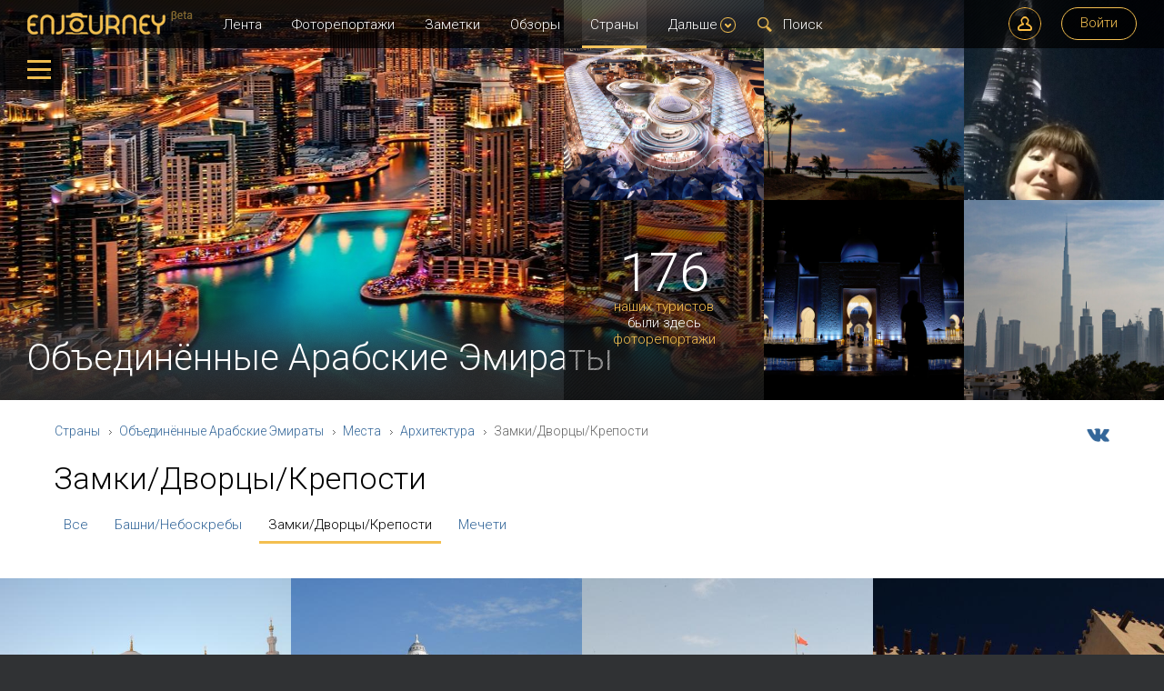

--- FILE ---
content_type: text/html; charset=UTF-8
request_url: https://enjourney.ru/strany/united_arab_emirates/mesta/arhitektura/zamki_dvorci
body_size: 67188
content:
<!DOCTYPE html><html><head><script src='https://www.hCaptcha.com/1/api.js' async defer></script><meta charset="utf-8" /><meta http-equiv="Content-type" content="IE=edge,chrome=1; charset=UTF-8" /><meta property="og:image" content="//enjourney.ru/images/promo/image.png" />
<meta property="og:image:width" content="1024" />
<meta property="og:image:height" content="768" />
<meta property="og:type" content="article" />
<meta property="og:type:article:autor" content="Энджоник _" />
<meta property="og:url" content="/strany/united_arab_emirates/mesta/arhitektura/zamki_dvorci" />
<meta name="robots" content="all" />
<meta property="og:title" content="Замки/Дворцы/Крепости" />
<meta property="og:description" content="Самые увлекательные достопримечательности всего мира на Enjourney.ru" />
<meta name="description" content="Замки/Дворцы/Крепости, Объединённые Арабские Эмираты" />
<meta name="keywords" content="замки/дворцы/крепости, архитектура, места, объединённые арабские эмираты" />
<meta property="fb:app_id" content="1685849798306341" />
<link rel="canonical" href="https://enjourney.ru/strany/united_arab_emirates/mesta/arhitektura/zamki_dvorci" />
<link rel="image_src" href="//enjourney.ru/images/promo/image.png" />
<link rel="stylesheet" type="text/css" href="https://enjourney.ru/assets/5e1b82eb/strany.css" media="all" />
<link rel="stylesheet" type="text/css" href="https://enjourney.ru/assets/5e1b82eb/style_out.css" media="all" />
<link rel="stylesheet" type="text/css" href="https://enjourney.ru/assets/5e1b82eb/style_retina_out.css" media="only screen and (-webkit-min-device-pixel-ratio: 2)" />
<script type="text/javascript" src="//ajax.googleapis.com/ajax/libs/jquery/1/jquery.min.js"></script>
<script type="text/javascript" src="/js/jquery-ui.min.js"></script>
<script type="text/javascript" src="/js/jquery.mousewheel.min.js"></script>
<script type="text/javascript" src="/js/jquery.cookie.min.js"></script>
<script type="text/javascript" src="/js/emojis.js"></script>
<script type="text/javascript" src="https://enjourney.ru/assets/80939eff/strany.js"></script>
<script type="text/javascript" src="https://enjourney.ru/assets/ac6cc939/share_widget.js"></script>
<script type="text/javascript" src="https://enjourney.ru/assets/80939eff/script.js"></script>
<script type="text/javascript" src="https://enjourney.ru/assets/80939eff/profile.js"></script>
<script type="text/javascript" src="https://enjourney.ru/assets/c02b7b03/helpers.js"></script>
<script type="text/javascript" src="https://enjourney.ru/assets/6e00a75f/like_button_widget.js"></script>
<script type="text/javascript" src="https://enjourney.ru/assets/eb755890/short_autocomplite_widget.js"></script>
<script type="text/javascript" src="https://enjourney.ru/assets/80939eff/jquery.scrollable.js"></script>
<script type="text/javascript" src="https://enjourney.ru/assets/80939eff/jquery.yearSelect.js"></script>
<script type="text/javascript" src="https://enjourney.ru/assets/6e885b13/FileAPI.min.js"></script>
<script type="text/javascript" src="https://enjourney.ru/assets/80939eff/userMessages6.js"></script>
<script type="text/javascript" src="https://enjourney.ru/assets/5db9521c/GuestOverlayWindowWidget.js"></script>
<title>Замки/Дворцы/Крепости | Архитектура | Места | Объединённые Арабские Эмираты</title><link type="image/x-icon" href="http://enjourney.ru/favicon.ico" /></head><body class="controllerStrany actionSubtag"><div class="allInner"><div class="blurInner"><header class="header"><div class="pattern"></div><div class="header_inner sSpace"><a class="logo" href="/"><span class="beta"></span></a><a id="photoLens" href="/"></a><div class="headerButtons flr"><noindex><a onclick="yaCounter.reachGoal(&quot;start-order&quot;);" data-title="Регистрация" class="buttonBorder modalWindow operation profile altTitle" rel="nofollow" href="#/user/registration/step1"></a></noindex><noindex><a class="modalWindow buttonBorder" rel="nofollow" href="#/user/loginForm">Войти</a></noindex></div><nav class="menu_horisontal"><a href="/lenta">Лента</a><a href="/fotootchety">Фоторепортажи</a><a onclick="yaCounter.reachGoal(&#039;start-note&#039;);" href="/zametki">Заметки</a><a class="less less_level_0" href="/obzori/">Обзоры</a><a class="active less_level_0" href="/strany/">Страны</a><a class="less less_level_0 less_level_1" href="/maps">Карты</a><a class="less less_level_0 less_level_1" href="/users">Пользователи</a><a class="less less_level_0 less_level_1" href="/about">О проекте</a><a class="less less_level_0 less_level_1" href="/competition">Конкурсы</a><div class="moar dropDownMenu"><a href="#">Дальше<span class="icon arrDown arrDown_black"></span></a><div class="dropDownMenuInner"><div class="dropDownMenu dropDownMenuOut menu_vertical"><div class="dropDownMenuArr"></div><a class="less less_level_0" href="/obzori/">Обзоры</a><a class="active less_level_0" href="/strany/">Страны</a><a class="less less_level_0 less_level_1" href="/maps">Карты</a><a class="less less_level_0 less_level_1" href="/users">Пользователи</a><a class="less less_level_0 less_level_1" href="/about">О проекте</a><a class="less less_level_0 less_level_1" href="/competition">Конкурсы</a></div></div></div><form class="header__search" action="/search" onclick="$(this).find(&quot;input&quot;).focus()"><div class="search"></div><div class="header__search-autocomplite"><div class="pattern"></div></div><input autocomplete="off" onfocus="$(this).closest(&quot;form&quot;).addClass(&quot;header__search_focus&quot;);" onkeyup="$(this).searchAutocoplite();" onblur="var that = this; setTimeout(function(){$(that).closest(&quot;form&quot;).removeClass(&quot;header__search_focus&quot;);},150);" placeholder="Поиск" class="styledInput" name="SearchForm[q]" id="SearchForm_q" type="text" maxlength="255" /></form></nav></div></header><div class="contentWrapper"><div class="wrapper height100"><main class="content notpadding"><div id="content">
<div class="heading">
    <div class="photoreportsInner flr">
                    <table>
                <tr>
                    <td><div class="catalogItem size11"><a href="https://alan.enjourney.ru/fotootchety/ekspo_2020_dubaj_14882" itemscope="" itemtype="http://schema.org/ImageObject" title="Экспо-2020 Дубай"><span class="images"><img width="512" height="512" alt="Экспо-2020 Дубай" title="Экспо-2020 Дубай" itemprop="contentUrl" srcset="https://s7.files.enjourney.ru/upload/7a8528bc4ac083841e8ed8e7bc889c92/512x512/e1823f49768e77d5ee8301f77290c8b6.jpg 1x,https://s7.files.enjourney.ru/upload/7a8528bc4ac083841e8ed8e7bc889c92/1024x1024/e1823f49768e77d5ee8301f77290c8b6.jpg 2x" src="https://s7.files.enjourney.ru/upload/7a8528bc4ac083841e8ed8e7bc889c92/512x512/e1823f49768e77d5ee8301f77290c8b6.jpg" /></span><span class="itemDescription statistic-view_top" data-pk="14882" data-model="Photoreport" data-statistic="{&quot;date&quot;:&quot;2021-09-17 21:28:51&quot;,&quot;count-photo&quot;:2,&quot;count-view&quot;:&quot;2361&quot;,&quot;count-comment&quot;:&quot;4&quot;}"></span><span class="itemDescription"><span class="itemDescriptionTopBg"></span><div class="autor">Alan Fisher</div><div class="title" itemprop="description">Экспо-2020 Дубай</div><div class="country text"><span class="flag ae" title="Объединённые Арабские Эмираты"></span>Объединённые Арабские Эмираты</div><div class="likeWidget likeHeart small" id="yw0" data-model="Photoreport" data-pk="14882"><div class="likeCount"><div>30</div></div><div class="like"></div><br /></div></span></a></div></td>

                    
                        <td class="row2" rowspan="2"><div class="catalogItem size11"><a href="https://Kisa-Vasya.enjourney.ru/fotootchety/arabskie_gory_i_pustyni_2019_13743" itemscope="" itemtype="http://schema.org/ImageObject" title="Арабские горы и пустыни 2019"><span class="images"><img width="512" height="512" alt="Арабские горы и пустыни 2019" title="Арабские горы и пустыни 2019" itemprop="contentUrl" srcset="https://s1.files.enjourney.ru/upload/8893262df6be81c4eed5afaf1496fafc/512x512/21c6afd36a01a15a2e294bdeaf05eb3e.jpg 1x,https://s1.files.enjourney.ru/upload/8893262df6be81c4eed5afaf1496fafc/1024x1024/21c6afd36a01a15a2e294bdeaf05eb3e.jpg 2x" src="https://s1.files.enjourney.ru/upload/8893262df6be81c4eed5afaf1496fafc/512x512/21c6afd36a01a15a2e294bdeaf05eb3e.jpg" /></span><span class="itemDescription statistic-view_top" data-pk="13743" data-model="Photoreport" data-statistic="{&quot;date&quot;:&quot;2019-12-03 17:38:29&quot;,&quot;count-photo&quot;:41,&quot;count-view&quot;:&quot;9750&quot;,&quot;count-comment&quot;:&quot;27&quot;}"></span><span class="itemDescription"><span class="itemDescriptionTopBg"></span><div class="autor">Вася Киса</div><div class="title" itemprop="description">Арабские горы и пустыни 2019</div><div class="country text"><span class="flag ae" title="Объединённые Арабские Эмираты"></span>Объединённые Арабские Эмираты</div><div class="likeWidget likeHeart small" id="yw1" data-model="Photoreport" data-pk="13743"><div class="likeCount"><div>37</div></div><div class="like"></div><br /></div></span></a></div></td>

                        
                            <td><div class="catalogItem size11"><a href="https://Kisa-Vasya.enjourney.ru/fotootchety/dubajskie_rassvety_i_zakaty_13733" itemscope="" itemtype="http://schema.org/ImageObject" title="Дубайские рассветы и закаты."><span class="images"><img width="512" height="512" alt="Дубайские рассветы и закаты." title="Дубайские рассветы и закаты." itemprop="contentUrl" srcset="https://s5.files.enjourney.ru/upload/9c4bb27a5a8b52a888b84824741b66aa/512x512/c097b7a12e31acef03f1e24fd6c70d31.jpg 1x,https://s5.files.enjourney.ru/upload/9c4bb27a5a8b52a888b84824741b66aa/1024x1024/c097b7a12e31acef03f1e24fd6c70d31.jpg 2x" src="https://s5.files.enjourney.ru/upload/9c4bb27a5a8b52a888b84824741b66aa/512x512/c097b7a12e31acef03f1e24fd6c70d31.jpg" /></span><span class="itemDescription statistic-view_top" data-pk="13733" data-model="Photoreport" data-statistic="{&quot;date&quot;:&quot;2019-11-29 21:16:29&quot;,&quot;count-photo&quot;:33,&quot;count-view&quot;:&quot;34759&quot;,&quot;count-comment&quot;:&quot;49&quot;}"></span><span class="itemDescription"><span class="itemDescriptionTopBg"></span><div class="autor">Вася Киса</div><div class="title" itemprop="description">Дубайские рассветы и закаты.</div><div class="country text"><span class="flag ae" title="Объединённые Арабские Эмираты"></span>Объединённые Арабские Эмираты</div><div class="likeWidget likeHeart small" id="yw2" data-model="Photoreport" data-pk="13733"><div class="likeCount"><div>42</div></div><div class="like"></div><br /></div></span></a></div></td>

                            
                                <td><div class="catalogItem size11"><a href="https://abnasyrova-.enjourney.ru/fotootchety/dubaj_pokorenie_vysotok_13079" itemscope="" itemtype="http://schema.org/ImageObject" title="Дубай покорение высоток."><span class="images"><img width="512" height="512" alt="Дубай покорение высоток." title="Дубай покорение высоток." itemprop="contentUrl" srcset="https://s7.files.enjourney.ru/upload/c145a722d57fcb96692102c3728c720b/512x512/aa5747f54c5470087865317b69e585a6.jpg 1x,https://s7.files.enjourney.ru/upload/c145a722d57fcb96692102c3728c720b/1024x1024/aa5747f54c5470087865317b69e585a6.jpg 2x" src="https://s7.files.enjourney.ru/upload/c145a722d57fcb96692102c3728c720b/512x512/aa5747f54c5470087865317b69e585a6.jpg" /></span><span class="itemDescription statistic-view_top" data-pk="13079" data-model="Photoreport" data-statistic="{&quot;date&quot;:&quot;2019-03-24 22:12:12&quot;,&quot;count-photo&quot;:48,&quot;count-view&quot;:&quot;28235&quot;,&quot;count-comment&quot;:&quot;50&quot;}"></span><span class="itemDescription"><span class="itemDescriptionTopBg"></span><div class="autor">Оксана Абнасырова </div><div class="title" itemprop="description">Дубай покорение высоток.</div><div class="country text"><span class="flag ae" title="Объединённые Арабские Эмираты"></span>Объединённые Арабские Эмираты</div><div class="likeWidget likeHeart small" id="yw4" data-model="Photoreport" data-pk="13079"><div class="likeCount"><div>33</div></div><div class="like"></div><br /></div></span></a></div></td>

                            
                        
                    
                </tr>
                <tr>
                    <td class="pattern">
                        <div class="shadow">
                            <span class="count">176</span>
                            <a href="/users?filter%5Bvisit%5D=784">наших туристов</a>
                            были здесь                            <br/>
                            <a href="/fotootchety?PhotoreportFilterForm%5Bcountries%5D%5B0%5D=784">фоторепортажи</a>
                        </div>
                    </td>

                    
                        <td><div class="catalogItem size11"><a href="https://Kisa-Vasya.enjourney.ru/fotootchety/abu_dabi_13645" itemscope="" itemtype="http://schema.org/ImageObject" title="Абу Даби"><span class="images"><img width="512" height="512" alt="Абу Даби" title="Абу Даби" itemprop="contentUrl" srcset="https://s4.files.enjourney.ru/upload/cae9187e6447e1a5644a8cba2c02444a/512x512/d7f1b8ba604bf96c6a0b7c7d660b156c.jpg 1x,https://s4.files.enjourney.ru/upload/cae9187e6447e1a5644a8cba2c02444a/1024x1024/d7f1b8ba604bf96c6a0b7c7d660b156c.jpg 2x" src="https://s4.files.enjourney.ru/upload/cae9187e6447e1a5644a8cba2c02444a/512x512/d7f1b8ba604bf96c6a0b7c7d660b156c.jpg" /></span><span class="itemDescription statistic-view_top" data-pk="13645" data-model="Photoreport" data-statistic="{&quot;date&quot;:&quot;2019-11-22 17:27:59&quot;,&quot;count-photo&quot;:31,&quot;count-view&quot;:&quot;26796&quot;,&quot;count-comment&quot;:&quot;43&quot;}"></span><span class="itemDescription"><span class="itemDescriptionTopBg"></span><div class="autor">Вася Киса</div><div class="title" itemprop="description">Абу Даби</div><div class="country text"><span class="flag ae" title="Объединённые Арабские Эмираты"></span>Объединённые Арабские Эмираты</div><div class="likeWidget likeHeart small" id="yw3" data-model="Photoreport" data-pk="13645"><div class="likeCount"><div>39</div></div><div class="like"></div><br /></div></span></a></div></td>

                        
                            <td><div class="catalogItem size11"><a href="https://Kisa-Vasya.enjourney.ru/fotootchety/dubaj_2018_12710" itemscope="" itemtype="http://schema.org/ImageObject" title="Дубай 2018"><span class="images"><img width="512" height="512" alt="Дубай 2018" title="Дубай 2018" itemprop="contentUrl" srcset="https://s4.files.enjourney.ru/upload/2dffbc1dda4f21511f6b51b2d548e8de/512x512/bae2536ea4b222a2ea3c8778e09d0bdf.jpg 1x,https://s4.files.enjourney.ru/upload/2dffbc1dda4f21511f6b51b2d548e8de/1024x1024/bae2536ea4b222a2ea3c8778e09d0bdf.jpg 2x" src="https://s4.files.enjourney.ru/upload/2dffbc1dda4f21511f6b51b2d548e8de/512x512/bae2536ea4b222a2ea3c8778e09d0bdf.jpg" /></span><span class="itemDescription statistic-view_top" data-pk="12710" data-model="Photoreport" data-statistic="{&quot;date&quot;:&quot;2018-10-30 01:23:28&quot;,&quot;count-photo&quot;:33,&quot;count-view&quot;:&quot;39277&quot;,&quot;count-comment&quot;:&quot;43&quot;}"></span><span class="itemDescription"><span class="itemDescriptionTopBg"></span><div class="autor">Вася Киса</div><div class="title" itemprop="description">Дубай 2018</div><div class="country text"><span class="flag ae" title="Объединённые Арабские Эмираты"></span>Объединённые Арабские Эмираты</div><div class="likeWidget likeHeart small" id="yw5" data-model="Photoreport" data-pk="12710"><div class="likeCount"><div>43</div></div><div class="like"></div><br /></div></span></a></div></td>

                        
                    
                </tr>
            </table>
            </div>
    <div class="headingBg imageFit " style="background-image: url(https://cms.enjourney.ru/upload/country/item/header/1443x440/784_1.jpg)">
        <div class="shadow_img"></div>
        <div class="bg">
            <div class="title">Объединённые Арабские Эмираты</div>
        </div>
    </div>
</div><div class="strana_wrapper"><noindex><a class="menu_open" rel="nofollow" href="#"><span class="icon"></span></a></noindex><noindex><a class="menu_close" rel="nofollow" href="#"></a></noindex><nav class="menuCategory fixedPosition"><div class="menuCategoryInner"><form class="searchCountry" action="https://enjourney.ru/strany/united_arab_emirates/search" method="get"><div class="heading">Поиск в этой стране</div><div class="text"><input type="text" name="q" id="q" /><button class="search" type="submit"></button></div>Искать во всех разделах этой страны<br /><noindex><a class="modalWindow" rel="nofollow" href="#https://enjourney.ru/strany/united_arab_emirates/searchplacewindow">Уточнить область поиска</a></noindex><div style="height:10px;" class="cl-fix"></div><div class="inpt checkbox "><span></span>Искать везде, где упоминается Объединённые Арабские Эмираты<input type="checkbox" value="1" name="all" id="all" /></div></form><div style="height:40px;" class="cl-fix"></div><div class="heading">О стране</div><ul class="submenu" id="yw6">
<li><div class="innerLink"><span class="hr"></span><a class="link" href="https://enjourney.ru/strany/united_arab_emirates/">Общая информация</a></div></li><li class="open submenu"><span class="arr toggleClass" data-object="_parent_"></span><div class="innerLink toggleClass" data-object="_parent_"><span class="hr"></span><span class="link">Достопримечательности страны (65)</span></div><ul><li><div class="innerLink"><span class="hr"></span><a class="link" href="/strany/united_arab_emirates/mesta/parki_razvlecheniy_akvaparki_attrakcioni">Парки развлечений/аквапарки/аттракционы (8)</a></div></li><li class="active submenu open active"><span class="arr toggleClass" data-object="_parent_"></span><div class="innerLink"><span class="hr"></span><a class="link" href="/strany/united_arab_emirates/mesta/arhitektura/">Архитектура (11)</a></div><ul><li><div class="innerLink"><span class="hr"></span><a class="link" href="/strany/united_arab_emirates/mesta/arhitektura/bashni_neboskrebi">Башни/Небоскребы (3)</a></div></li><li class="active"><div class="innerLink"><span class="hr"></span><a class="link" href="/strany/united_arab_emirates/mesta/arhitektura/zamki_dvorci">Замки/Дворцы/Крепости (4)</a></div></li><li><div class="innerLink"><span class="hr"></span><a class="link" href="/strany/united_arab_emirates/mesta/arhitektura/mecheti">Мечети (4)</a></div></li></ul></li><li><div class="innerLink"><span class="hr"></span><a class="link" href="/strany/united_arab_emirates/mesta/okeanariumi">Океанариумы (1)</a></div></li><li class="submenu"><span class="arr toggleClass" data-object="_parent_"></span><div class="innerLink"><span class="hr"></span><a class="link" href="/strany/united_arab_emirates/mesta/skulptura/">Скульптура (3)</a></div><ul><li><div class="innerLink"><span class="hr"></span><a class="link" href="/strany/united_arab_emirates/mesta/skulptura/fontani">Фонтаны (2)</a></div></li><li><div class="innerLink"><span class="hr"></span><a class="link" href="/strany/united_arab_emirates/mesta/skulptura/statui">Статуи/миниатюры (1)</a></div></li></ul></li><li class="submenu"><span class="arr toggleClass" data-object="_parent_"></span><div class="innerLink"><span class="hr"></span><a class="link" href="/strany/united_arab_emirates/mesta/priroda/">Природа (10)</a></div><ul><li><div class="innerLink"><span class="hr"></span><a class="link" href="/strany/united_arab_emirates/mesta/priroda/ostrova">Острова (5)</a></div></li><li><div class="innerLink"><span class="hr"></span><a class="link" href="/strany/united_arab_emirates/mesta/priroda/gorodskie_parki">Городские парки (3)</a></div></li><li><div class="innerLink"><span class="hr"></span><a class="link" href="/strany/united_arab_emirates/mesta/priroda/nacionalnie_parki">Национальные парки (2)</a></div></li></ul></li><li><div class="innerLink"><span class="hr"></span><a class="link" href="/strany/united_arab_emirates/mesta/buhti_naberejnie">Бухты/гавани/набережные (3)</a></div></li><li><div class="innerLink"><span class="hr"></span><a class="link" href="/strany/united_arab_emirates/mesta/zooparki">Зоопарки (2)</a></div></li><li class="submenu"><span class="arr toggleClass" data-object="_parent_"></span><div class="innerLink"><span class="hr"></span><a class="link" href="/strany/united_arab_emirates/mesta/muzei_galerei/">Музеи/галереи (9)</a></div><ul><li><div class="innerLink"><span class="hr"></span><a class="link" href="/strany/united_arab_emirates/mesta/muzei_galerei/muzei_pod_otkritim_nebom">Музеи под открытым небом (2)</a></div></li><li><div class="innerLink"><span class="hr"></span><a class="link" href="/strany/united_arab_emirates/mesta/muzei_galerei/drugie_muzei">Другие музеи (4)</a></div></li><li><div class="innerLink"><span class="hr"></span><a class="link" href="/strany/united_arab_emirates/mesta/muzei_galerei/istoricheskie_muzei">Исторические музеи (2)</a></div></li><li><div class="innerLink"><span class="hr"></span><a class="link" href="/strany/united_arab_emirates/mesta/muzei_galerei/hudojestvennie_muzei">Художественные музеи (1)</a></div></li></ul></li><li><div class="innerLink"><span class="hr"></span><a class="link" href="/strany/united_arab_emirates/mesta/oteli_hosteli_appartamenti">Отели/хостелы/аппартаменты (4)</a></div></li><li><div class="innerLink"><span class="hr"></span><a class="link" href="/strany/united_arab_emirates/mesta/plyaji">Пляжи (5)</a></div></li><li><div class="innerLink"><span class="hr"></span><a class="link" href="/strany/united_arab_emirates/mesta/dorogi">Дороги (1)</a></div></li><li><div class="innerLink"><span class="hr"></span><a class="link" href="/strany/united_arab_emirates/mesta/ulici_kvartali">Улицы/кварталы (3)</a></div></li><li><div class="innerLink"><span class="hr"></span><a class="link" href="/strany/united_arab_emirates/mesta/delfinarii">Дельфинарии (1)</a></div></li><li class="submenu"><span class="arr toggleClass" data-object="_parent_"></span><div class="innerLink"><span class="hr"></span><a class="link" href="/strany/united_arab_emirates/mesta/shoping/">Шопинг (3)</a></div><ul><li><div class="innerLink"><span class="hr"></span><a class="link" href="/strany/united_arab_emirates/mesta/shoping/torgovie_centri">Торговые центры (2)</a></div></li><li><div class="innerLink"><span class="hr"></span><a class="link" href="/strany/united_arab_emirates/mesta/shoping/bazari_yarmarki">Базары/ярмарки (1)</a></div></li></ul></li><li class="submenu"><span class="arr toggleClass" data-object="_parent_"></span><div class="innerLink"><span class="hr"></span><a class="link" href="/strany/united_arab_emirates/mesta/ekstremalniy_sport/">Экстремальный спорт (1)</a></div><ul><li><div class="innerLink"><span class="hr"></span><a class="link" href="/strany/united_arab_emirates/mesta/ekstremalniy_sport/gornolijnie_kurorti">Горнолыжные курорты (1)</a></div></li></ul></li></ul></li></ul><div class="heading">Регионы и города</div><ul class="submenu" id="yw7">
<li><div class="innerLink"><span class="hr"></span><a class="link" href="/strany/united_arab_emirates/regioni/abu_dhabi/">Абу-Даби (14)</a></div><ul><li class="submenu"><span class="arr toggleClass" data-object="_parent_"></span><div class="innerLink"><span class="hr"></span><a class="link" href="/strany/united_arab_emirates/regioni/abu_dhabi/mesta/muzei_galerei/">Музеи/галереи (2)</a></div><ul><li><div class="innerLink"><span class="hr"></span><a class="link" href="/strany/united_arab_emirates/regioni/abu_dhabi/mesta/muzei_galerei/drugie_muzei">Другие музеи (1)</a></div></li><li><div class="innerLink"><span class="hr"></span><a class="link" href="/strany/united_arab_emirates/regioni/abu_dhabi/mesta/muzei_galerei/muzei_pod_otkritim_nebom">Музеи под открытым небом (1)</a></div></li></ul></li><li><div class="innerLink"><span class="hr"></span><a class="link" href="/strany/united_arab_emirates/regioni/abu_dhabi/mesta/parki_razvlecheniy_akvaparki_attrakcioni">Парки развлечений/аквапарки/аттракционы (3)</a></div></li><li class="submenu"><span class="arr toggleClass" data-object="_parent_"></span><div class="innerLink"><span class="hr"></span><a class="link" href="/strany/united_arab_emirates/regioni/abu_dhabi/mesta/arhitektura/">Архитектура (3)</a></div><ul><li><div class="innerLink"><span class="hr"></span><a class="link" href="/strany/united_arab_emirates/regioni/abu_dhabi/mesta/arhitektura/zamki_dvorci">Замки/Дворцы/Крепости (1)</a></div></li><li><div class="innerLink"><span class="hr"></span><a class="link" href="/strany/united_arab_emirates/regioni/abu_dhabi/mesta/arhitektura/mecheti">Мечети (1)</a></div></li><li><div class="innerLink"><span class="hr"></span><a class="link" href="/strany/united_arab_emirates/regioni/abu_dhabi/mesta/arhitektura/bashni_neboskrebi">Башни/Небоскребы (1)</a></div></li></ul></li><li class="submenu"><span class="arr toggleClass" data-object="_parent_"></span><div class="innerLink"><span class="hr"></span><a class="link" href="/strany/united_arab_emirates/regioni/abu_dhabi/mesta/shoping/">Шопинг (1)</a></div><ul><li><div class="innerLink"><span class="hr"></span><a class="link" href="/strany/united_arab_emirates/regioni/abu_dhabi/mesta/shoping/torgovie_centri">Торговые центры (1)</a></div></li></ul></li><li><div class="innerLink"><span class="hr"></span><a class="link" href="/strany/united_arab_emirates/regioni/abu_dhabi/mesta/buhti_naberejnie">Бухты/гавани/набережные (1)</a></div></li><li class="submenu"><span class="arr toggleClass" data-object="_parent_"></span><div class="innerLink"><span class="hr"></span><a class="link" href="/strany/united_arab_emirates/regioni/abu_dhabi/mesta/priroda/">Природа (2)</a></div><ul><li><div class="innerLink"><span class="hr"></span><a class="link" href="/strany/united_arab_emirates/regioni/abu_dhabi/mesta/priroda/ostrova">Острова (1)</a></div></li><li><div class="innerLink"><span class="hr"></span><a class="link" href="/strany/united_arab_emirates/regioni/abu_dhabi/mesta/priroda/gorodskie_parki">Городские парки (1)</a></div></li></ul></li><li><div class="innerLink"><span class="hr"></span><a class="link" href="/strany/united_arab_emirates/regioni/abu_dhabi/mesta/oteli_hosteli_appartamenti">Отели/хостелы/аппартаменты (1)</a></div></li><li><div class="innerLink"><span class="hr"></span><a class="link" href="/strany/united_arab_emirates/regioni/abu_dhabi/mesta/zooparki">Зоопарки (1)</a></div></li></ul></li><li><div class="innerLink"><span class="hr"></span><a class="link" href="/strany/united_arab_emirates/regioni/dubai/">Дубай (23)</a></div><ul><li><div class="innerLink"><span class="hr"></span><a class="link" href="/strany/united_arab_emirates/regioni/dubai/mesta/parki_razvlecheniy_akvaparki_attrakcioni">Парки развлечений/аквапарки/аттракционы (3)</a></div></li><li class="submenu"><span class="arr toggleClass" data-object="_parent_"></span><div class="innerLink"><span class="hr"></span><a class="link" href="/strany/united_arab_emirates/regioni/dubai/mesta/arhitektura/">Архитектура (3)</a></div><ul><li><div class="innerLink"><span class="hr"></span><a class="link" href="/strany/united_arab_emirates/regioni/dubai/mesta/arhitektura/bashni_neboskrebi">Башни/Небоскребы (1)</a></div></li><li><div class="innerLink"><span class="hr"></span><a class="link" href="/strany/united_arab_emirates/regioni/dubai/mesta/arhitektura/zamki_dvorci">Замки/Дворцы/Крепости (1)</a></div></li><li><div class="innerLink"><span class="hr"></span><a class="link" href="/strany/united_arab_emirates/regioni/dubai/mesta/arhitektura/mecheti">Мечети (1)</a></div></li></ul></li><li><div class="innerLink"><span class="hr"></span><a class="link" href="/strany/united_arab_emirates/regioni/dubai/mesta/okeanariumi">Океанариумы (1)</a></div></li><li class="submenu"><span class="arr toggleClass" data-object="_parent_"></span><div class="innerLink"><span class="hr"></span><a class="link" href="/strany/united_arab_emirates/regioni/dubai/mesta/skulptura/">Скульптура (1)</a></div><ul><li><div class="innerLink"><span class="hr"></span><a class="link" href="/strany/united_arab_emirates/regioni/dubai/mesta/skulptura/fontani">Фонтаны (1)</a></div></li></ul></li><li class="submenu"><span class="arr toggleClass" data-object="_parent_"></span><div class="innerLink"><span class="hr"></span><a class="link" href="/strany/united_arab_emirates/regioni/dubai/mesta/priroda/">Природа (2)</a></div><ul><li><div class="innerLink"><span class="hr"></span><a class="link" href="/strany/united_arab_emirates/regioni/dubai/mesta/priroda/ostrova">Острова (1)</a></div></li><li><div class="innerLink"><span class="hr"></span><a class="link" href="/strany/united_arab_emirates/regioni/dubai/mesta/priroda/gorodskie_parki">Городские парки (1)</a></div></li></ul></li><li><div class="innerLink"><span class="hr"></span><a class="link" href="/strany/united_arab_emirates/regioni/dubai/mesta/buhti_naberejnie">Бухты/гавани/набережные (1)</a></div></li><li><div class="innerLink"><span class="hr"></span><a class="link" href="/strany/united_arab_emirates/regioni/dubai/mesta/zooparki">Зоопарки (1)</a></div></li><li class="submenu"><span class="arr toggleClass" data-object="_parent_"></span><div class="innerLink"><span class="hr"></span><a class="link" href="/strany/united_arab_emirates/regioni/dubai/mesta/muzei_galerei/">Музеи/галереи (1)</a></div><ul><li><div class="innerLink"><span class="hr"></span><a class="link" href="/strany/united_arab_emirates/regioni/dubai/mesta/muzei_galerei/muzei_pod_otkritim_nebom">Музеи под открытым небом (1)</a></div></li></ul></li><li><div class="innerLink"><span class="hr"></span><a class="link" href="/strany/united_arab_emirates/regioni/dubai/mesta/oteli_hosteli_appartamenti">Отели/хостелы/аппартаменты (3)</a></div></li><li><div class="innerLink"><span class="hr"></span><a class="link" href="/strany/united_arab_emirates/regioni/dubai/mesta/plyaji">Пляжи (1)</a></div></li><li><div class="innerLink"><span class="hr"></span><a class="link" href="/strany/united_arab_emirates/regioni/dubai/mesta/dorogi">Дороги (1)</a></div></li><li><div class="innerLink"><span class="hr"></span><a class="link" href="/strany/united_arab_emirates/regioni/dubai/mesta/ulici_kvartali">Улицы/кварталы (2)</a></div></li><li><div class="innerLink"><span class="hr"></span><a class="link" href="/strany/united_arab_emirates/regioni/dubai/mesta/delfinarii">Дельфинарии (1)</a></div></li><li class="submenu"><span class="arr toggleClass" data-object="_parent_"></span><div class="innerLink"><span class="hr"></span><a class="link" href="/strany/united_arab_emirates/regioni/dubai/mesta/shoping/">Шопинг (1)</a></div><ul><li><div class="innerLink"><span class="hr"></span><a class="link" href="/strany/united_arab_emirates/regioni/dubai/mesta/shoping/torgovie_centri">Торговые центры (1)</a></div></li></ul></li><li class="submenu"><span class="arr toggleClass" data-object="_parent_"></span><div class="innerLink"><span class="hr"></span><a class="link" href="/strany/united_arab_emirates/regioni/dubai/mesta/ekstremalniy_sport/">Экстремальный спорт (1)</a></div><ul><li><div class="innerLink"><span class="hr"></span><a class="link" href="/strany/united_arab_emirates/regioni/dubai/mesta/ekstremalniy_sport/gornolijnie_kurorti">Горнолыжные курорты (1)</a></div></li></ul></li></ul></li><li><div class="innerLink"><span class="hr"></span><a class="link" href="/strany/united_arab_emirates/regioni/sharjah/">Шарджа (17)</a></div><ul><li class="submenu"><span class="arr toggleClass" data-object="_parent_"></span><div class="innerLink"><span class="hr"></span><a class="link" href="/strany/united_arab_emirates/regioni/sharjah/mesta/muzei_galerei/">Музеи/галереи (3)</a></div><ul><li><div class="innerLink"><span class="hr"></span><a class="link" href="/strany/united_arab_emirates/regioni/sharjah/mesta/muzei_galerei/istoricheskie_muzei">Исторические музеи (1)</a></div></li><li><div class="innerLink"><span class="hr"></span><a class="link" href="/strany/united_arab_emirates/regioni/sharjah/mesta/muzei_galerei/drugie_muzei">Другие музеи (1)</a></div></li><li><div class="innerLink"><span class="hr"></span><a class="link" href="/strany/united_arab_emirates/regioni/sharjah/mesta/muzei_galerei/hudojestvennie_muzei">Художественные музеи (1)</a></div></li></ul></li><li><div class="innerLink"><span class="hr"></span><a class="link" href="/strany/united_arab_emirates/regioni/sharjah/mesta/parki_razvlecheniy_akvaparki_attrakcioni">Парки развлечений/аквапарки/аттракционы (2)</a></div></li><li class="submenu"><span class="arr toggleClass" data-object="_parent_"></span><div class="innerLink"><span class="hr"></span><a class="link" href="/strany/united_arab_emirates/regioni/sharjah/mesta/arhitektura/">Архитектура (2)</a></div><ul><li><div class="innerLink"><span class="hr"></span><a class="link" href="/strany/united_arab_emirates/regioni/sharjah/mesta/arhitektura/mecheti">Мечети (1)</a></div></li><li><div class="innerLink"><span class="hr"></span><a class="link" href="/strany/united_arab_emirates/regioni/sharjah/mesta/arhitektura/zamki_dvorci">Замки/Дворцы/Крепости (1)</a></div></li></ul></li><li class="submenu"><span class="arr toggleClass" data-object="_parent_"></span><div class="innerLink"><span class="hr"></span><a class="link" href="/strany/united_arab_emirates/regioni/sharjah/mesta/skulptura/">Скульптура (2)</a></div><ul><li><div class="innerLink"><span class="hr"></span><a class="link" href="/strany/united_arab_emirates/regioni/sharjah/mesta/skulptura/statui">Статуи/миниатюры (1)</a></div></li><li><div class="innerLink"><span class="hr"></span><a class="link" href="/strany/united_arab_emirates/regioni/sharjah/mesta/skulptura/fontani">Фонтаны (1)</a></div></li></ul></li><li><div class="innerLink"><span class="hr"></span><a class="link" href="/strany/united_arab_emirates/regioni/sharjah/mesta/buhti_naberejnie">Бухты/гавани/набережные (1)</a></div></li><li class="submenu"><span class="arr toggleClass" data-object="_parent_"></span><div class="innerLink"><span class="hr"></span><a class="link" href="/strany/united_arab_emirates/regioni/sharjah/mesta/priroda/">Природа (1)</a></div><ul><li><div class="innerLink"><span class="hr"></span><a class="link" href="/strany/united_arab_emirates/regioni/sharjah/mesta/priroda/nacionalnie_parki">Национальные парки (1)</a></div></li></ul></li><li><div class="innerLink"><span class="hr"></span><a class="link" href="/strany/united_arab_emirates/regioni/sharjah/mesta/plyaji">Пляжи (4)</a></div></li><li class="submenu"><span class="arr toggleClass" data-object="_parent_"></span><div class="innerLink"><span class="hr"></span><a class="link" href="/strany/united_arab_emirates/regioni/sharjah/mesta/shoping/">Шопинг (1)</a></div><ul><li><div class="innerLink"><span class="hr"></span><a class="link" href="/strany/united_arab_emirates/regioni/sharjah/mesta/shoping/bazari_yarmarki">Базары/ярмарки (1)</a></div></li></ul></li><li><div class="innerLink"><span class="hr"></span><a class="link" href="/strany/united_arab_emirates/regioni/sharjah/mesta/ulici_kvartali">Улицы/кварталы (1)</a></div></li></ul></li></ul></div></nav><script type="text/javascript">
/*<![CDATA[*/
$(function(){$("nav.menuCategory").fixedPosition("option", "offsetTop", $("header").height())});
/*]]>*/
</script><div class="inner searchResult"><div class="share ico flr"><a class="vkontakte altTitle" data-title="Поделиться в ВКонтакте" data-network="vkontakte" onclick="yaCounter.reachGoal(&quot;vkontakte-share-strany&quot;);" href="https://vk.com/share.php?url=https%3A%2F%2Fenjourney.ru%2Fstrany%2Funited_arab_emirates%2Fmesta%2Farhitektura%2Fzamki_dvorci"></a></div><nav class="breadcrumbs">
<a href="/strany">Страны</a><span class="separator"></span><a href="https://enjourney.ru/strany/united_arab_emirates/">Объединённые Арабские Эмираты</a><span class="separator"></span><a href="/strany/united_arab_emirates/mesta/">Места</a><span class="separator"></span><a href="/strany/united_arab_emirates/mesta/arhitektura/">Архитектура</a><span class="separator"></span><span>Замки/Дворцы/Крепости</span></nav><h1 class="headingPage">Замки/Дворцы/Крепости</h1><div class="tabs"><a href="/strany/united_arab_emirates/mesta/arhitektura/" class="tab">Все</a><a class="tab" href="/strany/united_arab_emirates/mesta/arhitektura/bashni_neboskrebi">Башни/Небоскребы</a><a class="tab active" href="/strany/united_arab_emirates/mesta/arhitektura/zamki_dvorci">Замки/Дворцы/Крепости</a><a class="tab" href="/strany/united_arab_emirates/mesta/arhitektura/mecheti">Мечети</a><span class="hr"></span></div><div class="tabContent"><div class="tabContentInner"><div class="content-box"><div class="catalogPhotoAlbums"><div class="catalogItem size11 announce_item"><a href="/strany/united_arab_emirates/regioni/dubai/mesto/dvorec_sheyha_zayda" itemscope="" itemtype="http://schema.org/ImageObject" title="Дворец шейха Зайда"><span class="images"><img width="512" height="512" alt="Дворец шейха Зайда" title="Дворец шейха Зайда" itemprop="contentUrl" onerror="this.src=&quot;https://cms.enjourney.ru/upload/country/item/header/512x512/784_1.jpg&quot;;this.onerror=&quot;&quot;;" src="https://cms.enjourney.ru/upload/country/article/512x512/3252_1.png" /></span><span class="itemDescription"><span class="itemDescriptionTopBg"></span><div class="title" itemprop="description">Дворец шейха Зайда</div><div class="country text"><span class="flag ae" title="Объединённые Арабские Эмираты"></span>Объединённые Арабские Эмираты</div><div class="announce"><div class="shadow"></div><span></span></div></span></a></div><div class="catalogItem size11 announce_item"><a href="/strany/united_arab_emirates/regioni/abu_dhabi/mesto/beliy_fort" itemscope="" itemtype="http://schema.org/ImageObject" title="Белый форт"><span class="images"><img width="512" height="512" alt="Белый форт" title="Белый форт" itemprop="contentUrl" onerror="this.src=&quot;https://cms.enjourney.ru/upload/country/item/header/512x512/784_1.jpg&quot;;this.onerror=&quot;&quot;;" src="https://cms.enjourney.ru/upload/country/article/512x512/3269_1.png" /></span><span class="itemDescription"><span class="itemDescriptionTopBg"></span><div class="title" itemprop="description">Белый форт</div><div class="country text"><span class="flag ae" title="Объединённые Арабские Эмираты"></span>Объединённые Арабские Эмираты</div><div class="announce"><div class="shadow"></div><span></span></div></span></a></div><div class="catalogItem size11 announce_item"><a href="/strany/united_arab_emirates/regioni/dubai/mesto/krepost_al_fahidi" itemscope="" itemtype="http://schema.org/ImageObject" title="Крепость аль-Фахиди"><span class="images"><img width="512" height="512" alt="Крепость аль-Фахиди" title="Крепость аль-Фахиди" itemprop="contentUrl" onerror="this.src=&quot;https://cms.enjourney.ru/upload/country/item/header/512x512/784_1.jpg&quot;;this.onerror=&quot;&quot;;" src="https://cms.enjourney.ru/upload/country/article/512x512/3257_1.png" /></span><span class="itemDescription"><span class="itemDescriptionTopBg"></span><div class="title" itemprop="description">Крепость аль-Фахиди</div><div class="country text"><span class="flag ae" title="Объединённые Арабские Эмираты"></span>Объединённые Арабские Эмираты</div><div class="announce"><div class="shadow"></div><span></span></div></span></a></div><div class="catalogItem size11 announce_item"><a href="/strany/united_arab_emirates/regioni/sharjah/mesto/fort_al_hisn" itemscope="" itemtype="http://schema.org/ImageObject" title="Форт Аль-Хисн"><span class="images"><img width="512" height="512" alt="Форт Аль-Хисн" title="Форт Аль-Хисн" itemprop="contentUrl" onerror="this.src=&quot;https://cms.enjourney.ru/upload/country/item/header/512x512/784_1.jpg&quot;;this.onerror=&quot;&quot;;" src="https://cms.enjourney.ru/upload/country/article/512x512/3287_1.png" /></span><span class="itemDescription"><span class="itemDescriptionTopBg"></span><div class="title" itemprop="description">Форт Аль-Хисн</div><div class="country text"><span class="flag ae" title="Объединённые Арабские Эмираты"></span>Объединённые Арабские Эмираты</div><div class="announce"><div class="shadow"></div><span></span></div></span></a></div></div><div class="cl-fix"></div></div></div></div><div class="cl-fix"></div></div>

    <div class="bg_x"></div>
    <div class="bg"></div>
    <div class="cl-fix"></div>
</div>

<div class="interested"><h3 class="headingBanner h3">Объединённые Арабские Эмираты: Популярные места</h3><noindex><div class="tabContentInner catalogPhotoAlbums tags"><div class="catalogItem itemDescriptionNotHidden size11 announce_item"><a href="/strany/united_arab_emirates/regioni/sharjah/mesto/muzey_iskusstva_shardji" itemscope="" itemtype="http://schema.org/ImageObject" title="Музей искусства Шарджи"><span class="images"><img width="512" height="512" alt="Музей искусства Шарджи" title="Музей искусства Шарджи" itemprop="contentUrl" onerror="this.src=&quot;https://cms.enjourney.ru/upload/country/item/header/512x512/784_1.jpg&quot;;this.onerror=&quot;&quot;;" src="https://cms.enjourney.ru/upload/country/article/512x512/3301_1.png" /></span><span class="itemDescription"><span class="itemDescriptionTopBg"></span><div class="title" itemprop="description">Музей искусства Шарджи</div><div class="country text"><span class="flag ae" title="Объединённые Арабские Эмираты"></span>Объединённые Арабские Эмираты</div><div class="announce"><div class="shadow"></div><span>
Музей искусства Шарджи признан одним из наиболее масштабных на всем Ближнем Востоке.</span></div></span></a></div><div class="catalogItem itemDescriptionNotHidden size11 announce_item"><a href="/strany/united_arab_emirates/regioni/sharjah/mesto/park_pustini" itemscope="" itemtype="http://schema.org/ImageObject" title="Парк пустыни"><span class="images"><img width="512" height="512" alt="Парк пустыни" title="Парк пустыни" itemprop="contentUrl" onerror="this.src=&quot;https://cms.enjourney.ru/upload/country/item/header/512x512/784_1.jpg&quot;;this.onerror=&quot;&quot;;" src="https://cms.enjourney.ru/upload/country/article/512x512/3284_1.png" /></span><span class="itemDescription"><span class="itemDescriptionTopBg"></span><div class="title" itemprop="description">Парк пустыни</div><div class="country text"><span class="flag ae" title="Объединённые Арабские Эмираты"></span>Объединённые Арабские Эмираты</div><div class="announce"><div class="shadow"></div><span>
Идея создания места, в рамках которого было бы возможно сохранить и приумножить популяции вымирающих и редких животных арабского региона, вылилась в реализацию проекта «Парк пустыни».</span></div></span></a></div><div class="catalogItem itemDescriptionNotHidden size11 announce_item"><a href="/strany/united_arab_emirates/regioni/abu_dhabi/mesto/ostrov_bahreyni" itemscope="" itemtype="http://schema.org/ImageObject" title="Остров Бахрейни"><span class="images"><img width="512" height="512" alt="Остров Бахрейни" title="Остров Бахрейни" itemprop="contentUrl" onerror="this.src=&quot;https://cms.enjourney.ru/upload/country/item/header/512x512/784_1.jpg&quot;;this.onerror=&quot;&quot;;" src="https://cms.enjourney.ru/upload/country/article/512x512/3266_1.png" /></span><span class="itemDescription"><span class="itemDescriptionTopBg"></span><div class="title" itemprop="description">Остров Бахрейни</div><div class="country text"><span class="flag ae" title="Объединённые Арабские Эмираты"></span>Объединённые Арабские Эмираты</div><div class="announce"><div class="shadow"></div><span>
Многокилометровая полоса пляжей протянулась вдоль одной из частей острова Бахрейни.</span></div></span></a></div><div class="catalogItem itemDescriptionNotHidden size11 announce_item"><a href="/strany/united_arab_emirates/regioni/dubai/mesto/akvarium_i_podvodniy_zoopark" itemscope="" itemtype="http://schema.org/ImageObject" title="Аквариум и подводный зоопарк"><span class="images"><img width="512" height="512" alt="Аквариум и подводный зоопарк" title="Аквариум и подводный зоопарк" itemprop="contentUrl" onerror="this.src=&quot;https://cms.enjourney.ru/upload/country/item/header/512x512/784_1.jpg&quot;;this.onerror=&quot;&quot;;" src="https://cms.enjourney.ru/upload/country/article/512x512/331_1.png" /></span><span class="itemDescription"><span class="itemDescriptionTopBg"></span><div class="title" itemprop="description">Аквариум и подводный зоопарк</div><div class="country text"><span class="flag ae" title="Объединённые Арабские Эмираты"></span>Объединённые Арабские Эмираты</div><div class="announce"><div class="shadow"></div><span>
В «Дубай Молле» — крупнейшем ТРЦ на Ближнем Востоке — открыт аквариум, попавший в Книгу рекордов Гиннесса.</span></div></span></a></div><div class="catalogItem itemDescriptionNotHidden size11 announce_item"><a href="/strany/united_arab_emirates/regioni/abu_dhabi/mesto/mechet_sheyha_zayda" itemscope="" itemtype="http://schema.org/ImageObject" title="Мечеть шейха Зайда"><span class="images"><img width="512" height="512" alt="Мечеть шейха Зайда" title="Мечеть шейха Зайда" itemprop="contentUrl" onerror="this.src=&quot;https://cms.enjourney.ru/upload/country/item/header/512x512/784_1.jpg&quot;;this.onerror=&quot;&quot;;" src="https://cms.enjourney.ru/upload/country/article/512x512/3276_1.png" /></span><span class="itemDescription"><span class="itemDescriptionTopBg"></span><div class="title" itemprop="description">Мечеть шейха Зайда</div><div class="country text"><span class="flag ae" title="Объединённые Арабские Эмираты"></span>Объединённые Арабские Эмираты</div><div class="announce"><div class="shadow"></div><span>
Мечеть шейха Зайда была открыта в 2007 году, после чего она тут же была включена в список шести самых больших в мире.</span></div></span></a></div><div class="catalogItem itemDescriptionNotHidden size11 announce_item"><a href="/strany/united_arab_emirates/regioni/dubai/mesto/dubayskiy_delfinariy" itemscope="" itemtype="http://schema.org/ImageObject" title="Дубайский дельфинарий"><span class="images"><img width="512" height="512" alt="Дубайский дельфинарий" title="Дубайский дельфинарий" itemprop="contentUrl" onerror="this.src=&quot;https://cms.enjourney.ru/upload/country/item/header/512x512/784_1.jpg&quot;;this.onerror=&quot;&quot;;" src="https://cms.enjourney.ru/upload/country/article/512x512/3263_1.png" /></span><span class="itemDescription"><span class="itemDescriptionTopBg"></span><div class="title" itemprop="description">Дубайский дельфинарий</div><div class="country text"><span class="flag ae" title="Объединённые Арабские Эмираты"></span>Объединённые Арабские Эмираты</div><div class="announce"><div class="shadow"></div><span>
Дубайский дельфинарий открывает свои двери для всех любителей очаровательных животных.</span></div></span></a></div><div class="cl-fix"></div></div><div class="tabContentInner catalogPhotoAlbums tags"><div class="catalogItem itemDescriptionNotHidden size11 announce_item"><a href="/strany/united_arab_emirates/regioni/abu_dhabi/mesto/skver_nasledie" itemscope="" itemtype="http://schema.org/ImageObject" title="Сквер «Наследие»"><span class="images"><img width="512" height="512" alt="Сквер «Наследие»" title="Сквер «Наследие»" itemprop="contentUrl" onerror="this.src=&quot;https://cms.enjourney.ru/upload/country/item/header/512x512/784_1.jpg&quot;;this.onerror=&quot;&quot;;" src="https://cms.enjourney.ru/upload/country/article/512x512/3273_1.png" /></span><span class="itemDescription"><span class="itemDescriptionTopBg"></span><div class="title" itemprop="description">Сквер «Наследие»</div><div class="country text"><span class="flag ae" title="Объединённые Арабские Эмираты"></span>Объединённые Арабские Эмираты</div><div class="announce"><div class="shadow"></div><span>
Название «Al Ettihad Square» по-арабски означает «сквер наследия».</span></div></span></a></div><div class="catalogItem itemDescriptionNotHidden size11 announce_item"><a href="/strany/united_arab_emirates/regioni/abu_dhabi/mesto/otel_emirates_palace" itemscope="" itemtype="http://schema.org/ImageObject" title="Отель Emirates Palace"><span class="images"><img width="512" height="512" alt="Отель Emirates Palace" title="Отель Emirates Palace" itemprop="contentUrl" onerror="this.src=&quot;https://cms.enjourney.ru/upload/country/item/header/512x512/784_1.jpg&quot;;this.onerror=&quot;&quot;;" src="https://cms.enjourney.ru/upload/country/article/512x512/3275_1.png" /></span><span class="itemDescription"><span class="itemDescriptionTopBg"></span><div class="title" itemprop="description">Отель Emirates Palace</div><div class="country text"><span class="flag ae" title="Объединённые Арабские Эмираты"></span>Объединённые Арабские Эмираты</div><div class="announce"><div class="shadow"></div><span>
Emirates Palace — это шикарный отель класса люкс на самом побережье Персидского залива в Абу-Даби.</span></div></span></a></div><div class="catalogItem itemDescriptionNotHidden size11 announce_item"><a href="/strany/united_arab_emirates/regioni/dubai/mesto/park_mushrif" itemscope="" itemtype="http://schema.org/ImageObject" title="Парк «Мушриф»"><span class="images"><img width="512" height="512" alt="Парк «Мушриф»" title="Парк «Мушриф»" itemprop="contentUrl" onerror="this.src=&quot;https://cms.enjourney.ru/upload/country/item/header/512x512/784_1.jpg&quot;;this.onerror=&quot;&quot;;" src="https://cms.enjourney.ru/upload/country/article/512x512/3261_1.png" /></span><span class="itemDescription"><span class="itemDescriptionTopBg"></span><div class="title" itemprop="description">Парк «Мушриф»</div><div class="country text"><span class="flag ae" title="Объединённые Арабские Эмираты"></span>Объединённые Арабские Эмираты</div><div class="announce"><div class="shadow"></div><span>
Парк  «Мушриф» знаменит как крупнейший по размерам и самый зеленый парк столицы ОАЭ.</span></div></span></a></div><div class="catalogItem itemDescriptionNotHidden size11 announce_item"><a href="/strany/united_arab_emirates/regioni/dubai/mesto/djumeyra_bich_rezidents" itemscope="" itemtype="http://schema.org/ImageObject" title="Джумейра Бич Резидентс"><span class="images"><img width="512" height="512" alt="Джумейра Бич Резидентс" title="Джумейра Бич Резидентс" itemprop="contentUrl" onerror="this.src=&quot;https://cms.enjourney.ru/upload/country/item/header/512x512/784_1.jpg&quot;;this.onerror=&quot;&quot;;" src="https://cms.enjourney.ru/upload/country/article/512x512/3260_1.png" /></span><span class="itemDescription"><span class="itemDescriptionTopBg"></span><div class="title" itemprop="description">Джумейра Бич Резидентс</div><div class="country text"><span class="flag ae" title="Объединённые Арабские Эмираты"></span>Объединённые Арабские Эмираты</div><div class="announce"><div class="shadow"></div><span>
Джумейра Бич Резидентс — престижный район в Дубае, расположенный вдоль береговой линии.</span></div></span></a></div><div class="catalogItem itemDescriptionNotHidden size11 announce_item"><a href="/strany/united_arab_emirates/regioni/sharjah/mesto/plyaj_hor_fakkan" itemscope="" itemtype="http://schema.org/ImageObject" title="Пляж Хор-Факкан"><span class="images"><img width="512" height="512" alt="Пляж Хор-Факкан" title="Пляж Хор-Факкан" itemprop="contentUrl" onerror="this.src=&quot;https://cms.enjourney.ru/upload/country/item/header/512x512/784_1.jpg&quot;;this.onerror=&quot;&quot;;" src="https://cms.enjourney.ru/upload/country/article/512x512/3302_1.png" /></span><span class="itemDescription"><span class="itemDescriptionTopBg"></span><div class="title" itemprop="description">Пляж Хор-Факкан</div><div class="country text"><span class="flag ae" title="Объединённые Арабские Эмираты"></span>Объединённые Арабские Эмираты</div><div class="announce"><div class="shadow"></div><span>
Пляж Хор-Факкан не случайно считается одним из лучших в Шардже — прозрачная вода, чистая береговая линия, множество развлечений на любой вкус.</span></div></span></a></div><div class="catalogItem itemDescriptionNotHidden size11 announce_item"><a href="/strany/united_arab_emirates/regioni/dubai/mesto/tancuyushiy_fontan" itemscope="" itemtype="http://schema.org/ImageObject" title="Танцующий фонтан"><span class="images"><img width="512" height="512" alt="Танцующий фонтан" title="Танцующий фонтан" itemprop="contentUrl" onerror="this.src=&quot;https://cms.enjourney.ru/upload/country/item/header/512x512/784_1.jpg&quot;;this.onerror=&quot;&quot;;" src="https://cms.enjourney.ru/upload/country/article/512x512/332_1.png" /></span><span class="itemDescription"><span class="itemDescriptionTopBg"></span><div class="title" itemprop="description">Танцующий фонтан</div><div class="country text"><span class="flag ae" title="Объединённые Арабские Эмираты"></span>Объединённые Арабские Эмираты</div><div class="announce"><div class="shadow"></div><span>Танцующие и поющие фонтаны в центре Дубая никого не оставят равнодушными.</span></div></span></a></div><div class="cl-fix"></div></div><div class="tabContentInner catalogPhotoAlbums tags"><div class="cl-fix"></div></div></noindex></div>
<div class="interested"><h3 class="headingBanner h3">Обзоры</h3><noindex><div class="tabContentInner catalogPhotoAlbums tags"><div class="cl-fix"></div></div></noindex></div>
<div style="height: 70px" class="cl-fix"></div></div></main></div></div><footer class="footer"><div class="footer_inner sSpace"><nav class="left"><span>© 2026  enjourney.ru</span><noindex><a class="modalWindow" rel="nofollow" href="#/agreement">Пользовательское соглашение</a></noindex></nav><div class="share "><a class="vkontakte nowindow altTitle" target="_blank" data-title="ВКонтакте" data-network="vkontakte" href="https://vk.com/enjourney_group"></a><a class="google_oauth nowindow altTitle" target="_blank" data-title="Google Plus" data-network="google_oauth" href="https://plus.google.com/u/0/100223637796223857621"></a><a class="youtube nowindow altTitle" target="_blank" data-title="Youtube" data-network="youtube" href="https://www.youtube.com/channel/UCLOTIeCFMQWNIgogPYyDo4w"></a></div></div></footer><div class="counters"><script type="text/javascript">(function(i,s,o,g,r,a,m){i['GoogleAnalyticsObject']=r;i[r]=i[r]||function(){(i[r].q=i[r].q||[]).push(arguments)},i[r].l=1*new Date();a=s.createElement(o),m=s.getElementsByTagName(o)[0];a.async=1;a.src=g;m.parentNode.insertBefore(a,m)})(window,document,'script','//www.google-analytics.com/analytics.js','ga');ga('create', 'UA-49892648-1', 'enjourney.ru');ga('send', 'pageview');</script><script type="text/javascript">document.write("<a href='http://www.liveinternet.ru/click' target=_blank><img src='//counter.yadro.ru/hit?t41.5;r" + escape(document.referrer) + ((typeof(screen)=="undefined")?"":";s"+screen.width+"*"+screen.height+"*"+(screen.colorDepth?screen.colorDepth:screen.pixelDepth)) + ";u" + escape(document.URL) + ";" + Math.random() + "' border=0 width=31 height=31 alt='' title='LiveInternet'><\/a>")</script><!-- Yandex.Metrika counter --> <script type="text/javascript"> (function (d, w, c) { (w[c] = w[c] || []).push(function() { try {  w.yaCounter = new Ya.Metrika2({ id:24612326, clickmap:true, trackLinks:true, accurateTrackBounce:true, webvisor:true, trackHash:true }); setTimeout(function(){window.yaCounter.userParams({user_ip: ""});},500);} catch(e) { } }); var n = d.getElementsByTagName("script")[0], s = d.createElement("script"), f = function () { n.parentNode.insertBefore(s, n); }; s.type = "text/javascript"; s.async = true; s.src = "https://mc.yandex.ru/metrika/tag.js"; if (w.opera == "[object Opera]") { d.addEventListener("DOMContentLoaded", f, false); } else { f(); } })(document, window, "yandex_metrika_callbacks2"); </script> <noscript><div><img src="https://mc.yandex.ru/watch/24612326" style="position:absolute; left:-9999px;" alt="" /></div></noscript> <!-- /Yandex.Metrika counter -->        <script type="text/javascript">(window.Image ? (new Image()) : document.createElement('img')).src = location.protocol + '//vk.com/rtrg?r=YQCvcRoWkhuYCO5CM999ojW6flf2hlCzAkPy1NniXsAciVpQTkZeBwguEIJExI4ze9UCpumxmaEF7ZKp3mBBoSIv9sD1AkIUWGhkJk4MPDruyNB0sRBVnWua14GKcdsaESbBKO*r4Lndhg7ZrCW1/ZoBXUr8Bb/kX8CKWY3QfW0-';</script>
        <!-- Facebook Pixel Code -->
        <script>
            !function (f, b, e, v, n, t, s) {
                if (f.fbq)return;
                n = f.fbq = function () {
                    n.callMethod ?
                        n.callMethod.apply(n, arguments) : n.queue.push(arguments)
                };
                if (!f._fbq)f._fbq = n;
                n.push = n;
                n.loaded = !0;
                n.version = '2.0';
                n.queue = [];
                t = b.createElement(e);
                t.async = !0;
                t.src = v;
                s = b.getElementsByTagName(e)[0];
                s.parentNode.insertBefore(t, s)
            }(window,
                document, 'script', '//connect.facebook.net/en_US/fbevents.js');
            fbq('init', '1249082275126086');
            fbq('track', "PageView");
        </script>
        <noscript><img height="1" width="1" style="display:none" src="https://www.facebook.com/tr?id=1249082275126086&ev=PageView&noscript=1"/></noscript>
        <!-- End Facebook Pixel Code -->
    </div><div class="guestOverlayWindow">
    <div class="guestOverlayWindow__content">
        <div class="guestOverlayWindow__text">
            Заходи к нам через соцсеть <br>и получай больше информации, <br>лайфхаков и общения!        </div>
        <div class="guestOverlayWindow__buttons">
            <div class="authServices">
                <a class="authService authService_service_vkontakte authService_active altTitle" data-service="vkontakte" data-title="Зарегистрироваться через Вконтакте" href="/user/registration/step1/vkontakte?ajaxLogin=1" onclick="$.cookie('yell-reg','vkontakte',{path:'/',domain:'.enjourney.ru'});yaCounter.reachGoal('vkontakte-yell-right');" target="_blank"></a>

                <a class="authService authService_service_facebook authService_active altTitle" data-service="facebook" data-title="Зарегистрироваться через Facebook" href="/user/registration/step1/facebook?ajaxLogin=1" onclick="$.cookie('yell-reg','facebook',{path:'/',domain:'.enjourney.ru'});yaCounter.reachGoal('facebook-yell-right');" target="_blank"></a>

                <a class="authService authService_service_twitter authService_active altTitle" data-service="twitter" data-title="Зарегистрироваться через Twitter" href="/user/registration/step1/twitter?ajaxLogin=1" onclick="$.cookie('yell-reg','twitter',{path:'/',domain:'.enjourney.ru'});yaCounter.reachGoal('twitter-yell-right');" target="_blank"></a>

                <a class="authService authService_service_google_oauth authService_active altTitle" data-service="google_oauth" data-title="Зарегистрироваться через Google" href="/user/registration/step1/google_oauth?ajaxLogin=1" onclick="$.cookie('yell-reg','google_oauth',{path:'/',domain:'.enjourney.ru'});yaCounter.reachGoal('google_oauth-yell-right');" target="_blank"></a>
            </div>
        </div>
        <span class="guestOverlayWindow__minimize operation plainCross altTitle" data-title="не сейчас"></span>
    </div>
</div></div></div><script type="text/javascript">
/*<![CDATA[*/
jQuery(function($) {
$(document).on("mouseenter",".catalogItem.announce",function(){var h = $(this).height(),hD = $(this).find(".itemDescription").height() + parseInt($(this).find(".itemDescription").css("paddingBottom"));$(this).find(".itemDescription").css({top: (h - hD),bottom:"auto"}).delay(1).animate({top: 20,bottom:"auto"},0);}).on("mouseleave", ".catalogItem.announce", function(){var h = $(this).height(),hD = $(this).find(".itemDescription").height() + parseInt($(this).find(".itemDescription").css("paddingBottom"));$(this).find(".itemDescription").css({top: (h - hD),bottom:0}).delay(1).animate({top: "auto",bottom:0},0);});
        $(function(){
                $('.header .operation.bell').closest('.dropDownMenu').on('beforeshow', function(){ // выполняется до открытия меню
                    var that = $(this).find('.bell'),
                        dropDownMenu = $(this),
                        dropDownMenuOut = dropDownMenu.find('.dropDownMenuOut');
                    if(
                        (!dropDownMenu.hasClass('open') && that.hasClass('hasNew'))
                        || dropDownMenu.find('.preloading').length
                    ){
                        dropDownMenuOut.html('<div class="dropDownMenuArr"></div><div class="preloading">Загрузка</div>');

                        getNewFeedback(dropDownMenuOut, function(){
                            if(!that.hasClass('hasNew')){
                                dropDownMenuOut.css({
                                    paddingBottom: 15
                                });
                                dropDownMenuOut.find('.feedbackWidgetItems').css({
                                    maxHeight: 'none'
                                }).scrollable();
                            } else {
                                dropDownMenuOut.css({
                                    paddingBottom: 0
                                });
                            }
                        });
                        
                    }
                });
            });
});
/*]]>*/
</script>
</body></html>

--- FILE ---
content_type: text/css
request_url: https://enjourney.ru/assets/5e1b82eb/style_out.css
body_size: 59035
content:
@import "https://fonts.googleapis.com/css?family=Roboto:400,300,100,300italic,700,700italic&subset=cyrillic-ext,cyrillic,latin";
.fileStorage {
  position: relative;
  z-index: 2;
  height: 100%;
  width: 430px;
  color: #fff;
}
.fileStorage h1 {
  color: #fff;
  text-align: center;
}
.fileStorage input {
  display: none;
}
.fileStorage .breadcrumbs {
  padding: 7px 13px;
  color: #fff;
  margin: 0;
}
.fileStorage .breadcrumbs a {
  color: #f3bf50;
}
.fileStorage .item {
  position: relative;
  float: left;
  background-image: url("https://files.enjourney.ru/images/light/7.png");
  background-repeat: repeat;
  height: 200px;
  width: 200px;
}
.fileStorage .item .progress {
  background: #8a8a8a;
  position: absolute;
  height: 5px;
  z-index: 30;
  width: 200px;
  right: 0;
  left: 0;
  top: 97px;
}
.fileStorage .item .progress .uploading {
  background: #f3bf50;
  height: 5px;
  width: 0%;
}
.fileStorage .item .info {
  position: relative;
  z-index: 3;
  padding: 60px 30px;
  height: 80px;
  width: 140px;
}
.fileStorage .item .info > .icon {
  display: block;
  margin: 0 auto;
}
.fileStorage .item .info,
.fileStorage .item .info .name,
.fileStorage .item .info .name input {
  width: 140px;
  text-align: center;
  font-size: 16px;
  display: block;
}
.fileStorage .item .info .name {
  padding-top: 5px;
}
.fileStorage .item .thumb {
  position: absolute;
  overflow: hidden;
  z-index: 2;
  height: 200px;
  width: 200px;
  left: 0;
  top: 0;
}
.fileStorage .item .thumb img {
  position: absolute;
  height: 200px;
  width: 200px;
  left: 0;
  top: 0;
}
.fileStorage .item .thumb img.effect {
  position: absolute;
  -ms-filter: "progid:DXImageTransform.Microsoft.Alpha(Opacity=0)";
  filter: alpha(opacity=0);
  -khtml-opacity: 0;
  -moz-opacity: 0;
  opacity: 0;
  z-index: 2;
}
.fileStorage .item .checkbox {
  position: absolute;
  left: 0px;
  top: 5px;
}
.fileStorage .item .operations {
  display: none;
  position: absolute;
  right: 10px;
  left: 20px;
  top: 20px;
}
.fileStorage .item .operations .operation {
  float: right;
  top: 0;
}
.fileStorage .item .operations .operation.config {
  float: none;
}
.fileStorage .item .operations .dropDownMenu {
  float: right;
  text-align: left;
}
.fileStorage .item .operations .dropDownMenuInner {
  margin-left: -13px;
  left: 0;
  top: 34px;
}
.fileStorage .item .operations .dropDownMenuInner.right {
  left: auto;
  margin-left: auto;
  right: 0;
  margin-right: -13px;
}
.fileStorage .item .operations .arrDown {
  display: none !important;
}
.fileStorage .item.checked,
.fileStorage .item:hover {
  background: url("https://files.enjourney.ru/images/profile/list_photoreport_pattern.png") repeat;
}
.fileStorage .item.checked .operations,
.fileStorage .item:hover .operations {
  display: block;
  visibility: visible;
}
.fileStorage .item.checked .thumb img.effect,
.fileStorage .item:hover .thumb img.effect {
  -ms-filter: "progid:DXImageTransform.Microsoft.Alpha(Opacity=100)";
  filter: alpha(opacity=0);
  -khtml-opacity: 1;
  -moz-opacity: 1;
  opacity: 1;
}
.fileStorage .menuBar {
  margin: 22px 0 0 0;
  height: 40px;
}
.fileStorage .menuBar .fll {
  display: none;
}
.fileStorage .menuBar .fll.visible {
  display: block;
}
.fileStorage .menuBar ._move.visible {
  display: none;
}
.fileStorage .menuBar._move ._file,
.fileStorage .menuBar._move ._folder {
  display: none;
}
.fileStorage .menuBar._move ._move._visible,
.fileStorage .menuBar._move ._move.visible {
  display: block;
}
.fileStorage .scrollAlterContentInner {
  padding-right: 30px;
}
.fileStorage .listPhotoreport {
  position: absolute;
  bottom: 30px;
  top: 158px;
}
.fileStorage .listPhotoreport.noDropzone {
  top: 50px;
}
.fileStorage .fileStorageDropZone {
  font: 300 13px/1.2 'Roboto';
  margin: 10px 0 0 0;
  position: relative;
  padding: 1px 1px;
  height: 92px;
  width: 400px;
  cursor: pointer;
  color: #fff;
}
.fileStorage .fileStorageDropZone table td {
  vertical-align: top;
  width: -294px;
}
.fileStorage .fileStorageDropZone table td .icon.loading {
  margin: 30px 20px 30px 40px;
}
.fileStorage .fileStorageDropZone table td.info {
  padding-top: 20px;
  width: 722px;
}
.fileStorage .fileStorageDropZone .tab {
  display: none;
}
.fileStorage .fileStorageDropZone .tab.start {
  display: block;
}
.fileStorage .fileStorageDropZone .heading {
  font-size: 24px;
  display: block;
  color: #fff;
}
.fileStorage .fileStorageDropZone .border {
  background-color: transparent;
  position: absolute;
}
.fileStorage .fileStorageDropZone .border.h {
  background: url("https://files.enjourney.ru/images/fileStorage/border_h.png");
  z-index: 3;
  height: 1px;
  width: 100%;
  left: 0;
}
.fileStorage .fileStorageDropZone .border.v {
  background: url("https://files.enjourney.ru/images/fileStorage/border_v.png");
  height: 100%;
  z-index: 2;
  width: 1px;
  top: 0;
}
.fileStorage .fileStorageDropZone .border.b {
  bottom: 0;
}
.fileStorage .fileStorageDropZone .border.r {
  right: 0;
}
.fileStorage .fileStorageDropZone .border.l {
  left: 0;
}
.fileStorage .fileStorageDropZone .border.t {
  top: 0;
}
.fileStorage .edit .name span {
  display: none;
}
.fileStorage .edit .name input {
  line-height: 1 !important;
  background: transparent;
  display: inline-block;
  position: relative;
  height: auto;
  width: 513px;
  color: #fff;
  z-index: 1;
  -ms-filter: "progid:DXImageTransform.Microsoft.Alpha(Opacity=100)";
  filter: alpha(opacity=0);
  -khtml-opacity: 1;
  -moz-opacity: 1;
  opacity: 1;
  background: url("https://files.enjourney.ru/images/border-input.png") repeat-x 100% 100% !important;
}
.fileStorage .edit .name input:-moz-placeholder {
  color: #336699;
  -ms-filter: "progid:DXImageTransform.Microsoft.Alpha(Opacity=100)";
  filter: alpha(opacity=0);
  -khtml-opacity: 1;
  -moz-opacity: 1;
  opacity: 1;
  transition: opacity 300ms;
}
.fileStorage .edit .name input::-moz-placeholder {
  color: #336699;
  -ms-filter: "progid:DXImageTransform.Microsoft.Alpha(Opacity=100)";
  filter: alpha(opacity=0);
  -khtml-opacity: 1;
  -moz-opacity: 1;
  opacity: 1;
  transition: opacity 300ms;
}
.fileStorage .edit .name input:-ms-input-placeholder {
  color: #336699;
  -ms-filter: "progid:DXImageTransform.Microsoft.Alpha(Opacity=100)";
  filter: alpha(opacity=0);
  -khtml-opacity: 1;
  -moz-opacity: 1;
  opacity: 1;
  transition: opacity 300ms;
}
.fileStorage .edit .name input::-ms-input-placeholder {
  color: #336699;
  -ms-filter: "progid:DXImageTransform.Microsoft.Alpha(Opacity=100)";
  filter: alpha(opacity=0);
  -khtml-opacity: 1;
  -moz-opacity: 1;
  opacity: 1;
  transition: opacity 300ms;
}
.fileStorage .edit .name input::-webkit-input-placeholder {
  color: #336699;
  -ms-filter: "progid:DXImageTransform.Microsoft.Alpha(Opacity=100)";
  filter: alpha(opacity=0);
  -khtml-opacity: 1;
  -moz-opacity: 1;
  opacity: 1;
  transition: opacity 300ms;
}
.fileStorage .edit .name input:focus:-moz-placeholder {
  -ms-filter: "progid:DXImageTransform.Microsoft.Alpha(Opacity=50)";
  filter: alpha(opacity=0);
  -khtml-opacity: 0.5;
  -moz-opacity: 0.5;
  opacity: 0.5;
}
.fileStorage .edit .name input:focus::-moz-placeholder {
  -ms-filter: "progid:DXImageTransform.Microsoft.Alpha(Opacity=50)";
  filter: alpha(opacity=0);
  -khtml-opacity: 0.5;
  -moz-opacity: 0.5;
  opacity: 0.5;
}
.fileStorage .edit .name input:focus:-ms-input-placeholder {
  -ms-filter: "progid:DXImageTransform.Microsoft.Alpha(Opacity=50)";
  filter: alpha(opacity=0);
  -khtml-opacity: 0.5;
  -moz-opacity: 0.5;
  opacity: 0.5;
}
.fileStorage .edit .name input:focus::-ms-input-placeholder {
  -ms-filter: "progid:DXImageTransform.Microsoft.Alpha(Opacity=50)";
  filter: alpha(opacity=0);
  -khtml-opacity: 0.5;
  -moz-opacity: 0.5;
  opacity: 0.5;
}
.fileStorage .edit .name input:focus::-webkit-input-placeholder {
  -ms-filter: "progid:DXImageTransform.Microsoft.Alpha(Opacity=50)";
  filter: alpha(opacity=0);
  -khtml-opacity: 0.5;
  -moz-opacity: 0.5;
  opacity: 0.5;
}
.fileStorage.basket .listPhotoreport {
  height: 400px;
}
.dz-drag-hover .fileStorageDropZone .border {
  -webkit-animation: animatedBackground 1s linear infinite;
  animation: animatedBackground 1s linear infinite;
}
.dz-started .fileStorageDropZone .tab.start {
  display: none;
}
.dz-started .fileStorageDropZone .tab.uploading {
  display: block;
}
#FileStorageSide {
  position: fixed;
  z-index: 999;
  width: 35px;
  bottom: 0;
  left: 0;
  top: 0;
}
#FileStorageSide > .border {
  background: #f3bf50;
  position: absolute;
  height: 100%;
  width: 3px;
  left: 0;
  top: 0;
}
#FileStorageSide .pattern {
  display: none;
}
#FileStorageSide .fileStorage {
  z-index: -33;
  position: absolute;
  visibility: hidden;
  -ms-filter: "progid:DXImageTransform.Microsoft.Alpha(Opacity=0)";
  filter: alpha(opacity=0);
  -khtml-opacity: 0;
  -moz-opacity: 0;
  opacity: 0;
}
#FileStorageSide .box {
  height: 100%;
  margin: 0;
}
#FileStorageSide.active,
#FileStorageSide:hover {
  background: #32363d;
  width: auto;
}
#FileStorageSide.active > .border,
#FileStorageSide:hover > .border {
  display: none;
}
#FileStorageSide.active .pattern,
#FileStorageSide:hover .pattern {
  display: block;
  visibility: visible;
}
#FileStorageSide.active .fileStorage,
#FileStorageSide:hover .fileStorage {
  z-index: auto;
  position: relative;
  visibility: visible;
  -ms-filter: "progid:DXImageTransform.Microsoft.Alpha(Opacity=100)";
  filter: alpha(opacity=0);
  -khtml-opacity: 1;
  -moz-opacity: 1;
  opacity: 1;
}
@-webkit-keyframes animatedBackground {
  from {
    background-position: 0 0;
  }
  to {
    background-position: -10px -10px;
  }
}
@keyframes animatedBackground {
  from {
    background-position: 0 0;
  }
  to {
    background-position: -10px -10px;
  }
}
/**
  *  Флаги стран
  */
.flagStaff {
  background: url("https://files.enjourney.ru/images/gmap_marker.png") no-repeat 0 0;
  height: 21px;
  width: 31px;
  display: block;
}
.flag {
  background-image: url("https://files.enjourney.ru/images/sprite_flags.png?v2") !important;
  display: inline-block;
  height: 14px !important;
  margin-left: 1px;
  -ms-filter: "progid:DXImageTransform.Microsoft.Alpha(Opacity=100)" !important;
  filter: alpha(opacity=100) !important;
  -khtml-opacity: 1 !important;
  -moz-opacity: 1 !important;
  opacity: 1 !important;
  position: static;
  width: 20px !important;
  /* Азорские острова? */

}
.flag.c0 {
  margin: 0 !important;
  width: 0 !important;
}
.flag.ah {
  background-position: 0px 0px !important;
}
.flag.au {
  background-position: -21px 0px !important;
}
.flag.at {
  background-position: -42px 0px !important;
}
.flag.az {
  background-position: -63px 0px !important;
}
.flag.ax {
  background-position: -84px 0px !important;
}
.flag.al {
  background-position: -105px 0px !important;
}
.flag.dz {
  background-position: -126px 0px !important;
}
.flag.ai {
  background-position: -147px 0px !important;
}
.flag.ao {
  background-position: -168px 0px !important;
}
.flag.ad {
  background-position: -189px 0px !important;
}
.flag.ag {
  background-position: -210px 0px !important;
}
.flag.ar {
  background-position: -231px 0px !important;
}
.flag.am {
  background-position: -252px 0px !important;
}
.flag.aw {
  background-position: -273px 0px !important;
}
.flag.af {
  background-position: 0px -15px !important;
}
.flag.ae {
  background-position: -231px -150px !important;
}
.flag.as {
  background-position: -63px -180px !important;
}
.flag.aq {
  background-position: -273px -240px !important;
}
.flag.an {
  background-position: -21px -270px !important;
}
.flag.bs {
  background-position: -21px -15px !important;
}
.flag.bd {
  background-position: -42px -15px !important;
}
.flag.bb {
  background-position: -63px -15px !important;
}
.flag.bh {
  background-position: -84px -15px !important;
}
.flag.bz {
  background-position: -105px -15px !important;
}
.flag.by {
  background-position: -126px -15px !important;
}
.flag.be {
  background-position: -147px -15px !important;
}
.flag.bj {
  background-position: -168px -15px !important;
}
.flag.bm {
  background-position: -189px -15px !important;
}
.flag.bg {
  background-position: -210px -15px !important;
  position: static !important;
}
.flag.bo {
  background-position: -231px -15px !important;
}
.flag.bq {
  background-position: -252px -15px !important;
}
.flag.ba {
  background-position: -273px -15px !important;
}
.flag.bw {
  background-position: 0px -30px !important;
}
.flag.br {
  background-position: -21px -30px !important;
}
.flag.bn {
  background-position: -42px -30px !important;
}
.flag.bf {
  background-position: -63px -30px !important;
}
.flag.bi {
  background-position: -84px -30px !important;
}
.flag.bt {
  background-position: -105px -30px !important;
}
.flag.bq {
  background-position: 0px -180px !important;
}
.flag.bq-bo {
  background-position: -252px -15px !important;
}
.flag.bl {
  background-position: -231px -255px !important;
}
.flag.cv {
  background-position: -252px -75px !important;
}
.flag.cm {
  background-position: -42px -90px !important;
}
.flag.ca {
  background-position: -63px -90px !important;
}
.flag.cy {
  background-position: -126px -90px !important;
}
.flag.cn {
  background-position: -189px -90px !important;
}
.flag.cc {
  background-position: -231px -90px !important;
}
.flag.co {
  background-position: -252px -90px !important;
}
.flag.cg {
  background-position: 0px -105px !important;
}
.flag.cd {
  background-position: -21px -105px !important;
}
.flag.cr {
  background-position: -84px -105px !important;
}
.flag.ci {
  background-position: -105px -105px !important;
}
.flag.cu {
  background-position: -126px -105px !important;
}
.flag.ck {
  background-position: -168px -105px !important;
}
.flag.cw {
  background-position: -189px -105px !important;
}
.flag.cf {
  background-position: -105px -225px !important;
}
.flag.cz {
  background-position: -168px -225px !important;
}
.flag.cl {
  background-position: -189px -225px !important;
}
.flag.ch {
  background-position: -210px -225px !important;
}
.flag.de {
  background-position: -231px -45px !important;
}
.flag.dk {
  background-position: -147px -60px !important;
}
.flag.dj {
  background-position: -189px -60px !important;
}
.flag.dm {
  background-position: -210px -60px !important;
}
.flag.do {
  background-position: -231px -60px !important;
}
.flag.eg {
  background-position: -252px -60px !important;
}
.flag.es {
  background-position: -189px -75px !important;
}
.flag.ec {
  background-position: -273px -225px !important;
}
.flag.er {
  background-position: -21px -240px !important;
}
.flag.ee {
  background-position: -42px -240px !important;
}
.flag.et {
  background-position: -63px -240px !important;
}
.flag.es-cn {
  background-position: -63px -255px !important;
}
.flag.es-ml {
  background-position: -126px -255px !important;
}
.flag.es-ce {
  background-position: -273px -255px !important;
}
.flag.fm {
  background-position: -126px -135px !important;
}
.flag.fo {
  background-position: -252px -210px !important;
}
.flag.fj {
  background-position: -273px -210px !important;
}
.flag.fi {
  background-position: -21px -225px !important;
}
.flag.fk {
  background-position: -42px -225px !important;
}
.flag.fr {
  background-position: -63px -225px !important;
}
.flag.ga {
  background-position: -21px -45px !important;
}
.flag.gb {
  background-position: -168px -30px !important;
}
.flag.gy {
  background-position: -63px -45px !important;
}
.flag.gm {
  background-position: -84px -45px !important;
}
.flag.gh {
  background-position: -105px -45px !important;
}
.flag.gp {
  background-position: -126px -45px !important;
}
.flag.gt {
  background-position: -147px -45px !important;
}
.flag.gf {
  background-position: -168px -45px !important;
}
.flag.gn {
  background-position: -189px -45px !important;
}
.flag.gw {
  background-position: -210px -45px !important;
}
.flag.gg {
  background-position: -252px -45px !important;
}
.flag.gi {
  background-position: -273px -45px !important;
}
.flag.gd {
  background-position: -42px -60px !important;
}
.flag.gl {
  background-position: -63px -60px !important;
}
.flag.gr {
  background-position: -84px -60px !important;
}
.flag.ge {
  background-position: -105px -60px !important;
}
.flag.gu {
  background-position: -126px -60px !important;
}
.flag.gq {
  background-position: 0px -240px !important;
}
.flag.gs {
  background-position: -84px -270px !important;
}
.flag.gf {
  background-position: -168px -45px !important;
}
.flag.hu {
  background-position: -189px -30px !important;
}
.flag.ht {
  background-position: -42px -45px !important;
}
.flag.hk {
  background-position: -21px -60px !important;
}
.flag.hr {
  background-position: -84px -225px !important;
}
.flag.hi {
  background-position: -21px -255px !important;
}
.flag.ia {
  background-position: -231px -240px !important;
}
.flag.ib {
  background-position: -126px -270px !important;
}
.flag.il {
  background-position: -21px -75px !important;
}
.flag.in {
  background-position: -42px -75px !important;
}
.flag.id {
  background-position: -63px -75px !important;
}
.flag.iq {
  background-position: -105px -75px !important;
}
.flag.ir {
  background-position: -126px -75px !important;
}
.flag.ie {
  background-position: -147px -75px !important;
}
.flag.is {
  background-position: -168px -75px !important;
}
.flag.it {
  background-position: -210px -75px !important;
}
.flag.io {
  background-position: 0px -255px !important;
}
.flag.im {
  background-position: -168px -255px !important;
}
.flag.je {
  background-position: -168px -60px !important;
}
.flag.jo {
  background-position: -84px -75px !important;
}
.flag.jm {
  background-position: -126px -240px !important;
}
.flag.jp {
  background-position: -147px -240px !important;
}
.flag.kz {
  background-position: -273px -75px !important;
}
.flag.ky {
  background-position: 0px -90px !important;
}
.flag.kh {
  background-position: -21px -90px !important;
}
.flag.ke {
  background-position: -105px -90px !important;
}
.flag.kg {
  background-position: -147px -90px !important;
}
.flag.ki {
  background-position: -168px -90px !important;
}
.flag.km {
  background-position: -273px -90px !important;
}
.flag.kp {
  background-position: -42px -105px !important;
}
.flag.kr {
  background-position: -63px -105px !important;
}
.flag.kw {
  background-position: -147px -105px !important;
}
.flag.kn {
  background-position: -273px -180px !important;
}
.flag.la {
  background-position: -210px -105px !important;
}
.flag.lv {
  background-position: -231px -105px !important;
}
.flag.ls {
  background-position: -252px -105px !important;
}
.flag.lr {
  background-position: -273px -105px !important;
}
.flag.lb {
  background-position: 0px -120px !important;
}
.flag.ly {
  background-position: -21px -120px !important;
}
.flag.lt {
  background-position: -42px -120px !important;
}
.flag.li {
  background-position: -63px -120px !important;
}
.flag.lu {
  background-position: -84px -120px !important;
}
.flag.lc {
  background-position: 0px -195px !important;
}
.flag.lk {
  background-position: -252px -225px !important;
}
.flag.mu {
  background-position: -105px -120px !important;
}
.flag.mr {
  background-position: -126px -120px !important;
}
.flag.mg {
  background-position: -147px -120px !important;
}
.flag.mo {
  background-position: -168px -120px !important;
}
.flag.mk {
  background-position: -189px -120px !important;
}
.flag.mw {
  background-position: -210px -120px !important;
}
.flag.my {
  background-position: -231px -120px !important;
}
.flag.ml {
  background-position: -252px -120px !important;
}
.flag.mv {
  background-position: -273px -120px !important;
}
.flag.mt {
  background-position: 0px -135px !important;
}
.flag.ma {
  background-position: -42px -135px !important;
}
.flag.mq {
  background-position: -63px -135px !important;
}
.flag.mh {
  background-position: -84px -135px !important;
}
.flag.mx {
  background-position: -105px -135px !important;
}
.flag.mz {
  background-position: -147px -135px !important;
}
.flag.md {
  background-position: -168px -135px !important;
}
.flag.mc {
  background-position: -189px -135px !important;
}
.flag.mn {
  background-position: -210px -135px !important;
}
.flag.mm {
  background-position: -231px -135px !important;
}
.flag.me {
  background-position: -147px -225px !important;
}
.flag.ms {
  background-position: -147px -255px !important;
}
.flag.mp {
  background-position: -210px -255px !important;
}
.flag.hn {
  background-position: 0px -60px !important;
}
.flag.na {
  background-position: -252px -135px !important;
}
.flag.na {
  background-position: -273px -135px !important;
}
.flag.nr {
  background-position: 0px -150px !important;
}
.flag.np {
  background-position: -21px -150px !important;
}
.flag.ne {
  background-position: -42px -150px !important;
}
.flag.ng {
  background-position: -63px -150px !important;
}
.flag.nl {
  background-position: -84px -150px !important;
}
.flag.ni {
  background-position: -105px -150px !important;
}
.flag.nz {
  background-position: -126px -150px !important;
}
.flag.nc {
  background-position: -147px -150px !important;
}
.flag.no {
  background-position: -189px -150px !important;
}
.flag.nf {
  background-position: -210px -150px !important;
}
.flag.nu {
  background-position: -126px -150px !important;
}
.flag.om {
  background-position: -252px -150px !important;
}
.flag.os {
  background-position: -84px -240px !important;
}
.flag.pk {
  background-position: -273px -150px !important;
}
.flag.pw {
  background-position: 0px -165px !important;
}
.flag.pa {
  background-position: -21px -165px !important;
}
.flag.pg {
  background-position: -42px -165px !important;
}
.flag.py {
  background-position: -63px -165px !important;
}
.flag.pe {
  background-position: -84px -165px !important;
}
.flag.pn {
  background-position: -105px -165px !important;
}
.flag.pl {
  background-position: -126px -165px !important;
}
.flag.pt {
  background-position: -147px -165px !important;
}
.flag.pr {
  background-position: -189px -165px !important;
}
.flag.pm {
  background-position: -231px -180px !important;
}
.flag.pm {
  background-position: -252px -180px !important;
}
.flag.ph {
  background-position: 0px -225px !important;
}
.flag.pf {
  background-position: -42px -270px !important;
}
.flag.pt-30 {
  background-position: -84px -255px !important;
}
.flag.qa {
  background-position: -84px -90px !important;
}
.flag.cx {
  background-position: -210px -165px !important;
}
.flag.ru {
  background-position: -231px -165px !important;
}
.flag.rw {
  background-position: -252px -165px !important;
}
.flag.ro {
  background-position: -273px -165px !important;
}
.flag.rs {
  background-position: -21px -195px !important;
}
.flag.re {
  background-position: -189px -255px !important;
}
.flag.sv {
  background-position: -21px -180px !important;
}
.flag.sm {
  background-position: -84px -180px !important;
}
.flag.st {
  background-position: -105px -180px !important;
}
.flag.sa {
  background-position: -126px -180px !important;
}
.flag.sz {
  background-position: -147px -180px !important;
}
.flag.sj {
  background-position: -168px -180px !important;
}
.flag.sc {
  background-position: -189px -180px !important;
}
.flag.sn {
  background-position: -210px -180px !important;
}
.flag.sk {
  background-position: -42px -195px !important;
}
.flag.si {
  background-position: -63px -195px !important;
}
.flag.sb {
  background-position: -105px -195px !important;
}
.flag.so {
  background-position: -126px -195px !important;
}
.flag.sd {
  background-position: -147px -195px !important;
}
.flag.sr {
  background-position: -168px -195px !important;
}
.flag.sl {
  background-position: -189px -195px !important;
}
.flag.sy {
  background-position: -189px -240px !important;
}
.flag.sg {
  background-position: -210px -240px !important;
}
.flag.se {
  background-position: -231px -225px !important;
}
.flag.sx {
  background-position: -252px -255px !important;
}
.flag.sh {
  background-position: -168px -180px !important;
}
.flag.ss {
  background-position: -105px -270px !important;
}
.flag.sx2 {
  background-position: 0px -270px !important;
}
.flag.tl {
  background-position: -273px -30px !important;
}
.flag.tw {
  background-position: -210px -90px !important;
}
.flag.tj {
  background-position: -210px -195px !important;
}
.flag.th {
  background-position: -231px -195px !important;
}
.flag.tz {
  background-position: -252px -195px !important;
}
.flag.tc {
  background-position: -273px -195px !important;
}
.flag.tg {
  background-position: 0px -210px !important;
}
.flag.tk {
  background-position: -21px -210px !important;
}
.flag.to {
  background-position: -42px -210px !important;
}
.flag.tt {
  background-position: -63px -210px !important;
}
.flag.tv {
  background-position: -84px -210px !important;
}
.flag.tn {
  background-position: -105px -210px !important;
}
.flag.tm {
  background-position: -126px -210px !important;
}
.flag.tr {
  background-position: -147px -210px !important;
}
.flag.td {
  background-position: -126px -225px !important;
}
.flag.tf {
  background-position: -63px -270px !important;
}
.flag.us {
  background-position: -84px -195px !important;
}
.flag.ug {
  background-position: -168px -210px !important;
}
.flag.uz {
  background-position: -189px -210px !important;
}
.flag.ua {
  background-position: -210px -210px !important;
}
.flag.uy {
  background-position: -231px -210px !important;
}
.flag.vu {
  background-position: -126px -30px !important;
}
.flag.va {
  background-position: -147px -30px !important;
}
.flag.ve {
  background-position: -210px -30px !important;
}
.flag.vi {
  background-position: -231px -30px !important;
}
.flag.vg {
  background-position: -252px -30px !important;
}
.flag.vn {
  background-position: 0px -45px !important;
}
.flag.ws {
  background-position: -42px -180px !important;
}
.flag.wf {
  background-position: -63px -225px !important;
}
.flag.ye {
  background-position: -231px -75px !important;
}
.flag.yt {
  background-position: -105px -255px !important;
}
.flag.za {
  background-position: -105px -240px !important;
}
.flag.zm {
  background-position: -273px -60px !important;
}
.flag.zw {
  background-position: 0px -75px !important;
}
.flag.xk {
  background-position: -168px -240px !important;
}
html,
body,
div,
span,
applet,
object,
iframe,
h1,
h2,
h3,
h4,
h5,
h6,
p,
blockquote,
pre,
a,
abbr,
acronym,
address,
big,
cite,
code,
del,
dfn,
em,
img,
ins,
kbd,
q,
s,
samp,
small,
strike,
strong,
sub,
sup,
tt,
var,
b,
u,
i,
center,
dl,
dt,
dd,
ol,
ul,
li,
fieldset,
form,
label,
legend,
table,
caption,
tbody,
tfoot,
thead,
tr,
th,
td,
article,
aside,
canvas,
details,
embed,
figure,
figcaption,
footer,
header,
hgroup,
menu,
nav,
output,
ruby,
section,
summary,
time,
mark,
audio,
video {
  margin: 0;
  padding: 0;
  border: 0;
  font-size: 100%;
  font-style: normal;
  font-weight: 300;
  vertical-align: baseline;
  font-family: 'Roboto';
}
article,
aside,
details,
figcaption,
figure,
footer,
header,
hgroup,
menu,
nav,
section {
  display: block;
}
body {
  line-height: 1;
}
ol,
ul {
  list-style: none;
}
blockquote,
q {
  quotes: none;
}
blockquote:before,
blockquote:after,
q:before,
q:after {
  content: '';
  content: none;
}
table {
  border-collapse: collapse;
  border-spacing: 0;
}
article,
aside,
details,
figcaption,
figure,
footer,
header,
hgroup,
main,
nav,
section,
summary {
  display: block;
}
body {
  background: #303234 url("https://files.enjourney.ru/images/bg_body.png") repeat 50% 50%;
  font: 300 12px/18px 'Roboto', sans-serif;
  height: 100%;
}
a {
  color: #f3bf50;
  text-decoration: none;
}
.fl-r {
  float: right;
}
.fl-l {
  float: left;
}
.fl-n {
  float: none !important;
}
.cl-fix {
  clear: both;
}
.ta-c {
  text-align: center;
}
.ta-l {
  text-align: left;
}
.ta-r {
  text-align: right;
}
.d-ib {
  display: inline-block;
}
.p10 {
  padding: 10px;
}
._fs_13 {
  font-size: 13px !important;
}
._p25_0 {
  padding-top: 25px;
  padding-bottom: 25px;
}
.p20 {
  padding: 20px;
}
.pDefault {
  padding: 30px;
}
.m0 {
  margin: 0 !important;
}
.m10 {
  margin: 10px;
}
.m20 {
  margin: 20px;
}
._m0_10,
.m0-10 {
  margin-left: 10px;
  margin-right: 10px;
}
.m10-0 {
  margin-top: 10px;
  margin-bottom: 10px;
}
.m20-0 {
  margin-top: 20px;
  margin-bottom: 20px;
}
.m30-0 {
  margin-top: 30px;
  margin-bottom: 30px;
}
._p0-30 {
  padding-left: 30px;
  padding-right: 30px;
}
._m0-30,
.m0-30 {
  margin-left: 30px;
  margin-right: 30px;
}
.m030 {
  margin: 0 30px;
}
.pr {
  position: relative;
}
._alc,
.alc {
  margin-right: auto;
  margin-left: auto;
}
.p0 {
  padding: 0 !important;
}
.p0x {
  padding-top: 0 !important;
  padding-bottom: 0 !important;
}
.px0 {
  padding-left: 0 !important;
  padding-right: 0 !important;
}
.pointerDisable {
  pointer-events: none;
}
.avatar {
  display: inline-block;
  position: relative;
}
.avatar object,
.avatar img {
  -webkit-border-radius: 50%;
  -khtml-border-radius: 50%;
  -moz-border-radius: 50%;
  border-radius: 50%;
  background: #fff;
  height: 50px;
  width: 50px;
}
.avatar__square img {
  -webkit-border-radius: 0;
  -khtml-border-radius: 0;
  -moz-border-radius: 0;
  border-radius: 0;
}
.avatar.online .status {
  -webkit-border-radius: 50%;
  -khtml-border-radius: 50%;
  -moz-border-radius: 50%;
  border-radius: 50%;
  background: #f3bf50;
  position: absolute;
  height: 6px;
  width: 6px;
  right: 0;
  top: 0;
}
.white {
  color: #fff;
}
.black {
  color: #000;
}
.yellow {
  color: #f3bf50;
}
.blue {
  color: #336699;
}
.gray {
  color: #cccccc;
}
.gray_blue {
  color: #e3e8ea;
}
.gray_dark {
  color: #666666;
}
.toggleStr .str.hidden {
  display: none;
}
.blurInner,
.allInner {
  height: 1%;
}
.blurInner,
.allInner {
  min-height: 100%;
}
.blurInner.blur {
  -webkit-backface-visibility: hidden;
  filter: url('data:image/svg+xml;utf8,<svg version="1.1" xmlns="http://www.w3.org/2000/svg"><filter id="blur"><feGaussianBlur stdDeviation="40" /></filter></svg>#blur');
  -webkit-filter: blur(40px);
  -moz-filter: blur(40px);
  -ms-filter: blur(40px);
  -o-filter: blur(40px);
  filter: blur(40px);
}
img.rotate-90,
img.rotate-90 img {
  -webkit-transform: rotate(90deg);
  -moz-transform: rotate(90deg);
  -ms-transform: rotate(90deg);
  -o-transform: rotate(90deg);
  transform: rotate(90deg);
}
img.rotate-180,
img.rotate-180 img {
  -webkit-transform: rotate(180deg);
  -moz-transform: rotate(180deg);
  -ms-transform: rotate(180deg);
  -o-transform: rotate(180deg);
  transform: rotate(180deg);
}
img.rotate-270,
img.rotate-270 img {
  -webkit-transform: rotate(270deg);
  -moz-transform: rotate(270deg);
  -ms-transform: rotate(270deg);
  -o-transform: rotate(270deg);
  transform: rotate(270deg);
}
img.rotate--90,
img.rotate--90 img {
  -webkit-transform: rotate(-90deg);
  -moz-transform: rotate(-90deg);
  -ms-transform: rotate(-90deg);
  -o-transform: rotate(-90deg);
  transform: rotate(-90deg);
}
.visibility {
  border: 1px solid #c6c6c6;
  -webkit-border-radius: 50%;
  -khtml-border-radius: 50%;
  -moz-border-radius: 50%;
  border-radius: 50%;
  bottom: -1px;
  display: inline-block;
  float: right;
  height: 9px;
  margin: 21px 8px 0;
  overflow: hidden;
  position: relative;
  width: 9px;
  z-index: 1;
}
.visibility.visibility0 {
  background: #c6c6c6;
}
.visibility.visibility2:before {
  background: #c6c6c6;
  bottom: 0;
  content: '';
  display: block;
  height: 50%;
  position: absolute;
  width: 100%;
}
.shadow {
  background-image: url("https://files.enjourney.ru/images/shadow/40.png");
  background-repeat: repeat;
  position: absolute;
  z-index: 2;
  bottom: 0;
  right: 0;
  left: 0;
  top: 0;
}
.shadow.s15 {
  background-image: url("https://files.enjourney.ru/images/shadow/15.png");
  background-repeat: repeat;
}
.shadow.s30 {
  background-image: url("https://files.enjourney.ru/images/shadow/30.png");
  background-repeat: repeat;
}
.shadow.s40 {
  background-image: url("https://files.enjourney.ru/images/shadow/40.png");
  background-repeat: repeat;
}
.shadow.s50 {
  background-image: url("https://files.enjourney.ru/images/shadow/50.png");
  background-repeat: repeat;
}
.shadow.s60 {
  background-image: url("https://files.enjourney.ru/images/shadow/60.png");
  background-repeat: repeat;
}
.shadow.s80 {
  background-image: url("https://files.enjourney.ru/images/shadow/80.png");
  background-repeat: repeat;
}
.wrapper {
  width: 100%;
  max-width: 2229px;
  margin: 0 auto;
  min-height: 100%;
  height: auto !important;
  height: 100%;
}
.wrapper.article {
  max-width: 100%;
}
.wrapper.article .content {
  padding: 0 0 69px 0;
}
.video {
  position: relative;
}
.video .playVideo {
  background-position: 50% 50%;
  background-size: cover;
  display: block;
  line-height: 0;
  position: relative;
}
.video .playVideo.hidden {
  display: none;
}
.video .playVideo .thumb {
  background-position: 50% 50%;
  background-size: cover;
  display: block;
  width: 100% !important;
}
.video .playVideo:before {
  content: "";
  padding-bottom: 100%;
}
.video .playVideo:after {
  content: "";
  position: absolute;
  height: 36px;
  width: 36px;
  left: 50%;
  top: 50%;
  margin-top: -18px;
  margin-left: -18px;
  background: url("https://files.enjourney.ru/images/sprite_operations.png?v20171228") -185px -333px;
}
.video .playVideo:hover:after {
  background: url("https://files.enjourney.ru/images/sprite_operations.png?v20171228") -185px -370px;
}
.video .playButton {
  background-position: 50% 50%;
  background-repeat: no-repeat;
  position: absolute;
  display: block;
  height: 100%;
  width: 100%;
  background-image: url("https://files.enjourney.ru/images/play.png");
}
.light {
  font-family: 'Roboto';
  font-weight: lighter;
}
.fs12 {
  font-size: 12px;
}
.fs13 {
  font-size: 13px;
}
.fs14 {
  font-size: 14px;
}
._fs_15,
.fs15 {
  font-size: 15px;
}
.fs16 {
  font-size: 16px;
}
._fs_18 {
  font-size: 18px;
}
.fs20 {
  font-size: 20px;
}
.center {
  text-align: center;
}
.sSpace {
  margin: 0 auto;
}
.findStr {
  background: #f3bf50;
  position: relative;
  color: #000;
}
.marker {
  width: 32px;
  height: 22px;
  background: url("https://files.enjourney.ru/images/gmap_marker.png");
}
.flr {
  float: right !important;
}
.fll {
  float: left !important;
}
.lock {
  overflow: hidden;
}
.link {
  font: 300 14px/1 'Roboto';
  text-decoration: none;
  color: #f3bf50;
}
.link > .arr {
  background: url("https://files.enjourney.ru/images/sprite.png?v2") no-repeat -272px -18px;
  height: 17px;
  width: 17px;
  display: inline-block;
  position: relative;
  left: 7px;
  top: 4px;
}
.link:hover > .arr {
  background: url("https://files.enjourney.ru/images/sprite.png?v2") no-repeat -272px 0px;
  display: inline-block;
  height: 17px;
  width: 17px;
}
.hidden {
  display: none;
}
.imageDescription {
  line-height: 12px;
}
.imageDescription .imageAutor {
  float: right;
  font-size: 12px;
}
.textCropBlock .textCrop {
  display: none;
}
.textCropBlock.open .textCrop {
  display: inline;
}
.textCropBlock.open .textCropEnd,
.textCropBlock.open .textCropOpen {
  display: none;
}
.ageLimit {
  background: url("https://files.enjourney.ru/images/ageLimit.png");
  height: 28px;
  width: 28px;
}
.pattern {
  background: url("https://files.enjourney.ru/images/catalogItem_pattern_bg.png");
  position: absolute;
  height: 100%;
  width: 100%;
  left: 0;
  top: 0;
}
.pattern_noize {
  background: url("https://files.enjourney.ru/images/bg_body.png");
}
.pattern_gray {
  background: transparent url("https://files.enjourney.ru/images/pattern-gray.png") !important;
}
.pattern.blue {
  background: url("https://files.enjourney.ru/images/profile/list_photoreport_pattern.png");
}
.paginator {
  text-align: center;
  margin: 21px 0 0 0;
}
.paginator a {
  font: 300 18px/35px 'Roboto';
  display: inline-block;
  text-align: center;
  margin-right: 1px;
  color: #336699;
  height: 35px;
  width: 35px;
}
.paginator a:hover,
.paginator a.active {
  background: url("https://files.enjourney.ru/images/sprite.png?v2") no-repeat -223px -308px;
  display: inline-block;
  height: 35px;
  width: 35px;
  color: #000;
}
.breadcrumbs {
  font: 300 14px 'Roboto';
  margin: -4px 0 25px 0;
  color: #666666;
}
.breadcrumbs a {
  text-decoration: none;
  color: #336699;
}
.breadcrumbs .separator {
  position: relative;
  background: url("https://files.enjourney.ru/images/sprite.png?v2") no-repeat -142px -40px;
  display: inline-block;
  height: 5px;
  width: 3px;
  margin: 0 8px 0 10px;
  top: -1px;
}
.closer {
  position: fixed;
  z-index: 1001;
  bottom: 0;
  right: 0;
  left: 0;
  top: 0;
  background: #000;
  -ms-filter: "progid:DXImageTransform.Microsoft.Alpha(Opacity=0)";
  filter: alpha(opacity=0);
  -khtml-opacity: 0;
  -moz-opacity: 0;
  opacity: 0;
}
.closer.modal {
  z-index: 1002;
}
.errorsTMP {
  font: 300 14px/1 'Roboto';
  border: 1px solid #ff0000;
  background: #990000;
  position: absolute;
  z-index: 901;
  padding: 8px;
  color: #fff;
}
.errorsTMP.modal {
  z-index: 999000;
}
.errorsTMP .arr {
  position: absolute;
  background: url("https://files.enjourney.ru/images/sprite.png?v2") no-repeat -226px -41px;
  display: inline-block;
  height: 9px;
  width: 14px;
  left: 21px;
  top: -9px;
}
.user.user_size-30 .user__avatar {
  vertical-align: middle;
  height: 30px;
}
.user.user_size-30 .user__avatar img {
  height: 30px;
  width: 30px;
}
.user.user_size-30 .user__title {
  margin-left: 7px;
  font-size: 15px;
}
.authService {
  display: inline-block;
  position: relative;
  vertical-align: top;
}
.authService::after {
  content: '';
  display: inline-block;
  height: 36px;
  left: 0;
  -ms-filter: "progid:DXImageTransform.Microsoft.Alpha(Opacity=0)";
  filter: alpha(opacity=0);
  -khtml-opacity: 0;
  -moz-opacity: 0;
  opacity: 0;
  position: absolute;
  top: 0;
  -webkit-transition: all 0.25s;
  -moz-transition: all 0.25s;
  -ms-transition: all 0.25s;
  -o-transition: all 0.25s;
  transition: all 0.25s;
  width: 36px;
}
.authService:hover:after,
.authService_active:after {
  -ms-filter: "progid:DXImageTransform.Microsoft.Alpha(Opacity=100)";
  filter: alpha(opacity=0);
  -khtml-opacity: 1;
  -moz-opacity: 1;
  opacity: 1;
}
.authService_service_facebook {
  background: url("https://files.enjourney.ru/images/sprite.png?v2") no-repeat 0px -344px;
  display: inline-block;
  height: 36px;
  width: 36px;
}
.authService_service_facebook:after {
  background: url("https://files.enjourney.ru/images/sprite.png?v2") no-repeat 0px -381px;
  display: inline-block;
  height: 36px;
  width: 36px;
}
.authService_service_vkontakte {
  background: url("https://files.enjourney.ru/images/sprite.png?v2") no-repeat -37px -344px;
  display: inline-block;
  height: 36px;
  width: 36px;
}
.authService_service_vkontakte:after {
  background: url("https://files.enjourney.ru/images/sprite.png?v2") no-repeat -37px -381px;
  display: inline-block;
  height: 36px;
  width: 36px;
}
.authService_service_google_oauth {
  background: url("https://files.enjourney.ru/images/sprite.png?v2") no-repeat -111px -344px;
  display: inline-block;
  height: 36px;
  width: 36px;
}
.authService_service_google_oauth:after {
  background: url("https://files.enjourney.ru/images/sprite.png?v2") no-repeat -111px -381px;
  display: inline-block;
  height: 36px;
  width: 36px;
}
.authService_service_twitter {
  background: url("https://files.enjourney.ru/images/sprite.png?v2") no-repeat -74px -344px;
  display: inline-block;
  height: 36px;
  width: 36px;
}
.authService_service_twitter:after {
  background: url("https://files.enjourney.ru/images/sprite.png?v2") no-repeat -74px -381px;
  display: inline-block;
  height: 36px;
  width: 36px;
}
img.lazyImage,
.lazyImage img {
  background: #000000 url("https://files.enjourney.ru/images/preload.gif") 0 50% repeat-x;
}
.lazyload.lazyloading {
  background-color: rgba(0, 0, 0, 0.5);
  background-image: url("https://files.enjourney.ru/images/preload.gif");
  background-position: 0 0;
  background-repeat: repeat-x;
}
.userAvatarBig {
  -webkit-border-radius: 50%;
  -khtml-border-radius: 50%;
  -moz-border-radius: 50%;
  border-radius: 50%;
  height: 200px;
  width: 200px;
}
.userNameBig {
  display: inline-block;
  font-size: 24px;
  margin: 40px 0 25px;
  text-align: center;
}
.userNameBig img {
  display: block;
  margin: 0 auto 13px !important;
}
.userAward {
  background: url("https://files.enjourney.ru/images/awards_leaf_left.png") 30px 0 no-repeat;
  color: #fff;
  display: inline-block;
  float: left;
  font-size: 14px;
  height: 100px;
  line-height: 150%;
  margin: 0 0 20px;
  text-align: center;
  vertical-align: top;
  width: 100%;
}
.userAward .userAwardInner {
  background: url("https://files.enjourney.ru/images/awards_leaf_right.png") right 0 no-repeat;
  min-height: 75px;
  margin: 0 30px;
  padding: 0 35px;
}
.userAward .userAwardInner .icon {
  background: 50% 50% no-repeat;
  height: 80px;
  width: 100%;
}
.userAward .userAwardInner .date {
  color: #ccc;
  cursor: default;
  font-size: 12px;
}
.userAward .userAwardInner.dailyPhoto .icon {
  background-image: url("https://files.enjourney.ru/images/awards_icon_cup.png");
}
.userAward .userAwardInner.moderatorsChoice .icon {
  background-image: url("https://files.enjourney.ru/images/awards_icon_cup.png");
}
.userAward .userAwardInner.usersChoice .icon {
  background-image: url("https://files.enjourney.ru/images/awards_icon_heart.png");
}
.awardIcon {
  -webkit-border-radius: 50%;
  -khtml-border-radius: 50%;
  -moz-border-radius: 50%;
  border-radius: 50%;
  display: inline-block;
  position: relative;
  height: 60px;
  width: 60px;
}
.awardIcon .awardHeart {
  height: 41px;
  left: 7px;
  position: absolute;
  top: 12px;
  width: 46px;
  background: url(http://files.enjourney.ru/images/sprite_lubite_putrshestvovat.png) no-repeat -47px 0px;
}
.scrollable {
  position: relative;
}
.scrollable .scrollableTrack {
  position: absolute;
  right: 0;
  top: 0;
  width: 7px;
  z-index: 1;
}
.scrollable .scrollableTrack .scrollableCaret {
  background: #f3bf50;
  position: absolute;
  cursor: pointer;
  width: 100%;
  -webkit-transition: opacity 0.25s;
  -moz-transition: opacity 0.25s;
  -ms-transition: opacity 0.25s;
  -o-transition: opacity 0.25s;
  transition: opacity 0.25s;
}
.scrollable .scrollableTrack .scrollableCaret.hide {
  -ms-filter: "progid:DXImageTransform.Microsoft.Alpha(Opacity=0)";
  filter: alpha(opacity=0);
  -khtml-opacity: 0;
  -moz-opacity: 0;
  opacity: 0;
}
.scrollable:hover .scrollableTrack .scrollableCaret.hide {
  -ms-filter: "progid:DXImageTransform.Microsoft.Alpha(Opacity=40)";
  filter: alpha(opacity=0);
  -khtml-opacity: 0.4;
  -moz-opacity: 0.4;
  opacity: 0.4;
}
.banner_top__heading-link {
  float: left;
  margin-left: 10px;
  line-height: 36px;
}
.banner_top__heading {
  text-shadow: 3px 3px 0 rgba(0, 0, 0, 0.3);
  font: 400 36px/1.3 'Roboto';
  text-transform: uppercase;
  letter-spacing: 6px;
  position: relative;
  margin-top: -12px;
  z-index: 4;
  color: #fff;
}
.banner_top__heading_left {
  display: inline-block;
  margin-left: 30px;
  float: left;
}
/* Кнопочки
-----------------------------------------------------------------------------*/
.buttonBorder {
  background-image: url("https://files.enjourney.ru/images/shadow/50.png");
  background-repeat: repeat;
  background-color: transparent;
  border: 1px solid #f3bf50;
  -webkit-border-radius: 22px;
  -khtml-border-radius: 22px;
  -moz-border-radius: 22px;
  border-radius: 22px;
  color: #f3bf50;
  cursor: pointer;
  display: inline-block;
  font: 300 15px/1 'Roboto';
  margin-left: 10px !important;
  outline: none;
  padding: 9px 20px 10px 20px;
  position: relative;
  text-decoration: none;
  -webkit-transition: background-color 0.25s;
  -moz-transition: background-color 0.25s;
  -ms-transition: background-color 0.25s;
  -o-transition: background-color 0.25s;
  transition: background-color 0.25s;
}
.buttonBorder__size_l {
  font-size: 19px;
  padding: 14px 26px;
}
.buttonBorder__size_xl {
  border-width: 2px;
  -webkit-border-radius: 30px;
  -khtml-border-radius: 30px;
  -moz-border-radius: 30px;
  border-radius: 30px;
  font-size: 28px;
  padding: 12px 29px 16px;
}
.buttonBorder.blue {
  background-image: none;
  border-color: #346799;
  color: #346799;
}
.buttonBorder.yellow {
  background: #f3bf50;
  background: #f3bf50 -moz-linear-gradient(top, #f6d182 0%, #f6d182 3%, #f4c35a 3%, #bc833f 97%, #be8849 97%, #be8849 100%);
  background: #f3bf50 -webkit-linear-gradient(top, #f6d182 0%, #f6d182 3%, #f4c35a 3%, #bc833f 97%, #be8849 97%, #be8849 100%);
  background: #f3bf50 linear-gradient(to bottom, #f6d182 0%, #f6d182 3%, #f4c35a 3%, #bc833f 97%, #be8849 97%, #be8849 100%);
  filter: progid:DXImageTransform.Microsoft.gradient(startColorstr='#f6d182', endColorstr='#be8849', GradientType=0);
  -webkit-box-shadow: 1px 1px 2px 0px #1f1f1f;
  -moz-box-shadow: 1px 1px 2px 0px #1f1f1f;
  box-shadow: 1px 1px 2px 0px #1f1f1f;
  padding: 11px 23px 10px 23px;
  margin: 0 !important;
  border: none;
  color: #000;
}
.buttonBorder.yellow:hover,
.buttonBorder.yellow.hover {
  background: #f3bf50;
}
.buttonBorder.center {
  text-align: center;
  float: none;
}
.buttonBorder.disabled,
.buttonBorder[disabled] {
  border-color: #8a9298;
  color: #8a9298;
  cursor: not-allowed;
}
.buttonBorder.disabled.yellow:hover,
.buttonBorder[disabled].yellow:hover,
.buttonBorder.disabled.yellow,
.buttonBorder[disabled].yellow {
  color: #8a9298;
  background: rgba(0, 0, 0, 0.5);
  border: 1px solid #8a9298;
}
.buttonBorder .buttonBorderArr {
  background: url("https://files.enjourney.ru/images/sprite.png?v2") no-repeat -56px -187px;
  display: inline-block;
  height: 7px;
  width: 11px;
}
.buttonBorder .buttonBorderArr.up {
  background: url("https://files.enjourney.ru/images/sprite.png?v2") no-repeat -56px -211px;
  display: inline-block;
  height: 7px;
  width: 11px;
}
.buttonBorder.inline {
  display: inline-block;
}
.buttonBorder.active,
.buttonBorder:hover {
  background: #f3bf50;
  color: #000;
}
.buttonBorder.active .buttonBorderArr,
.buttonBorder:hover .buttonBorderArr {
  background: url("https://files.enjourney.ru/images/sprite.png?v2") no-repeat -56px -195px;
  display: inline-block;
  height: 7px;
  width: 11px;
}
.buttonBorder.active .buttonBorderArr.up,
.buttonBorder:hover .buttonBorderArr.up {
  background: url("https://files.enjourney.ru/images/sprite.png?v2") no-repeat -56px -203px;
  display: inline-block;
  height: 7px;
  width: 11px;
}
.buttonBorder.active.disabled,
.buttonBorder:hover.disabled,
.buttonBorder.active[disabled],
.buttonBorder:hover[disabled] {
  background-image: url("https://files.enjourney.ru/images/shadow/50.png");
  background-repeat: repeat;
  background-color: transparent;
  color: #8a9298;
}
html {
  height: 100%;
  min-width: 1000px;
}
.errorsLine {
  background: #900;
  vertical-align: middle;
  padding: 10px 30px;
  margin-top: 29px;
  font-size: 16px;
  line-height: 1;
  float: right;
}
.errorsLine .icon {
  background: url(/images/sprite_operations.png) -119px -6px;
  display: inline-block;
  margin-right: 3px;
  height: 20px;
  width: 20px;
}
.index-widget {
  position: relative;
}
.index-widget_width-100 {
  width: 100%;
}
.index-widget_width-80 {
  width: 80%;
}
.index-widget_width-60 {
  width: 60%;
}
.index-widget_width-50 {
  width: 50%;
}
.index-widget_width-40 {
  width: 40%;
}
.index-widget_width-20 {
  width: 20%;
}
.index-widget-row {
  display: flex;
}
.index-widget_image-bg {
  background-position: center;
  background-size: cover;
}
.index-widget_black:before {
  content: '';
  background: url("https://files.enjourney.ru/images/catalogItem_pattern_bg.png");
  position: absolute;
  height: 100%;
  width: 100%;
  left: 0;
  top: 0;
  background: #000;
}
.index-widget_black:before_noize {
  background: url("https://files.enjourney.ru/images/bg_body.png");
}
.index-widget_black:before_gray {
  background: transparent url("https://files.enjourney.ru/images/pattern-gray.png") !important;
}
.index-widget_black:before.blue {
  background: url("https://files.enjourney.ru/images/profile/list_photoreport_pattern.png");
}
.index-widget_black span {
  position: relative;
  z-index: 1;
}
.index-widget_dark {
  position: relative;
}
.index-widget_dark:before {
  content: '';
  background: url("https://files.enjourney.ru/images/catalogItem_pattern_bg.png");
  position: absolute;
  height: 100%;
  width: 100%;
  left: 0;
  top: 0;
  background: #00000030;
}
.index-widget_dark:before_noize {
  background: url("https://files.enjourney.ru/images/bg_body.png");
}
.index-widget_dark:before_gray {
  background: transparent url("https://files.enjourney.ru/images/pattern-gray.png") !important;
}
.index-widget_dark:before.blue {
  background: url("https://files.enjourney.ru/images/profile/list_photoreport_pattern.png");
}
.index-widget_dark span {
  position: relative;
  z-index: 1;
}
.index-widget_pattern {
  position: relative;
}
.index-widget_pattern span {
  position: relative;
  z-index: 1;
}
.index-widget_pattern:after {
  content: '';
  background: url("https://files.enjourney.ru/images/catalogItem_pattern_bg.png");
  position: absolute;
  height: 100%;
  width: 100%;
  left: 0;
  top: 0;
}
.index-widget_pattern:after_noize {
  background: url("https://files.enjourney.ru/images/bg_body.png");
}
.index-widget_pattern:after_gray {
  background: transparent url("https://files.enjourney.ru/images/pattern-gray.png") !important;
}
.index-widget_pattern:after.blue {
  background: url("https://files.enjourney.ru/images/profile/list_photoreport_pattern.png");
}
.index-widget__users_size2 .index-widget__user {
  width: 50%;
}
.index-widget__users_size3 .index-widget__user {
  width: 33.333333333333336%;
}
.index-widget__users_size4 .index-widget__user {
  width: 25%;
}
.index-widget__users_size5 .index-widget__user {
  width: 20%;
}
.index-widget__users_size6 .index-widget__user {
  width: 16.666666666666668%;
}
.index-widget__users_size7 .index-widget__user {
  width: 14.285714285714286%;
}
.index-widget__user {
  position: relative;
  display: inline-block;
  width: 25%;
}
.index-widget__user img {
  width: 100%;
  height: 100%;
}
.index-widget__user .pattern {
  background-color: rgba(0, 0, 0, 0.2);
}
.index-widget__user .flag {
  margin: 0 5px 0 0;
}
.index-widget__user-sa {
  position: absolute;
  bottom: 10px;
}
.index-widget__user-name {
  margin-bottom: 5px;
  font-size: 16px;
  display: block;
}
.index-widget__user-info {
  line-height: 1;
  visibility: hidden;
  position: absolute;
  padding: 10px;
  bottom: 0;
  right: 0;
  left: 0;
  top: 0;
}
.index-widget__user_hidden {
  display: none;
}
.index-widget__user a:hover .index-widget__user-info {
  visibility: visible;
}
.index-widget__heading {
  padding: 30px 0 10px 30px;
}
.index-widget__heading_without-height {
  position: absolute;
  bottom: 100%;
  z-index: 1;
}
.index-widget__heading span {
  display: block;
  overflow: hidden;
  text-overflow: ellipsis;
  -webkit-text-shadow: 3px 3px 0 rgba(0, 0, 0, 0.3);
  -moz-text-shadow: 3px 3px 0 rgba(0, 0, 0, 0.3);
  text-shadow: 3px 3px 0 rgba(0, 0, 0, 0.3);
  font: 400 36px/1.3 'Roboto';
  text-transform: uppercase;
  letter-spacing: 6px;
  line-height: 36px;
  font-size: 36px;
  color: #fff;
}
.index-widget__heading span a {
  letter-spacing: normal;
  text-transform: none;
  padding-right: 10px;
  text-shadow: none;
  line-height: 1;
  font-size: 15px;
}
.index-widget__heading_pr-30 {
  padding-right: 30px;
}
.index-widget__heading_size-46 span {
  font: 400 46px/1.3 'Roboto';
}
.logo {
  background: url("https://files.enjourney.ru/images/sprite.png?v2") no-repeat 0px 0px;
  display: inline-block;
  height: 24px;
  width: 152px;
  position: relative;
  margin: 14px 0 0 0;
  display: block;
  float: left;
  z-index: 3;
}
.logo.newYear {
  background-image: url("https://files.enjourney.ru/images/logo_novogodnee.png") !important;
  background-position: 0 0;
  margin-left: -14px;
  height: 39px !important;
  width: 180px !important;
}
.logo.newYear .beta {
  margin-left: -8px;
}
.logo .beta {
  background: url("https://files.enjourney.ru/images/sprite.png?v2") no-repeat 0px -46px;
  display: inline-block;
  height: 11px;
  width: 24px;
  position: absolute;
  left: 100%;
  margin-left: 6px;
  top: -2px;
}
/*  Header
-----------------------------------------------------------------------------*/
.header {
  background: url("https://files.enjourney.ru/images/bg_header.png");
  height: 53px;
  position: fixed;
  z-index: 1001;
  width: 100%;
  margin: 0;
  left: 0;
  top: 0;
  min-width: 1000px;
}
.header.outScope .dropDownMenu .dropDownMenuInner {
  display: none !important;
}
.header__search {
  display: inline-block;
  vertical-align: top;
  position: relative;
  height: 53px;
  width: 247px;
  cursor: text;
}
.header__search .search {
  position: relative;
  margin-right: 10px;
  margin-left: 10px;
  top: 3px;
}
.header__search-autocomplite {
  background: url("https://files.enjourney.ru/images/bg_header.png");
  position: absolute;
  top: 100%;
  left: -1px;
  display: none;
  padding: 2px 0;
}
.header__search-autocomplite-item {
  padding: 2px 4px;
}
.header__search-autocomplite-item span {
  background: #fff;
  cursor: pointer;
  display: block;
  padding: 9px;
}
.header__search-autocomplite-item:hover span {
  background: rgba(255, 255, 255, 0.9);
}
.header__search-autocomplite .pattern {
  z-index: -1;
}
.header__search_focus {
  background: #fff;
}
.header__search_focus .search {
  background: url("https://files.enjourney.ru/images/sprite.png?v2") no-repeat -83px -128px;
  display: inline-block;
  height: 16px;
  width: 16px;
}
.header__search_focus .header__search-autocomplite {
  display: block;
}
.header__search_focus input,
.header__search_focus .styledInput {
  background: url("https://files.enjourney.ru/images/border-input.png") repeat-x 100% 100% !important;
  color: #000 !important;
}
.header__search_focus input:-moz-placeholder,
.header__search_focus .styledInput:-moz-placeholder {
  color: #666666;
  -ms-filter: "progid:DXImageTransform.Microsoft.Alpha(Opacity=100)";
  filter: alpha(opacity=0);
  -khtml-opacity: 1;
  -moz-opacity: 1;
  opacity: 1;
  transition: opacity 300ms;
}
.header__search_focus input::-moz-placeholder,
.header__search_focus .styledInput::-moz-placeholder {
  color: #666666;
  -ms-filter: "progid:DXImageTransform.Microsoft.Alpha(Opacity=100)";
  filter: alpha(opacity=0);
  -khtml-opacity: 1;
  -moz-opacity: 1;
  opacity: 1;
  transition: opacity 300ms;
}
.header__search_focus input:-ms-input-placeholder,
.header__search_focus .styledInput:-ms-input-placeholder {
  color: #666666;
  -ms-filter: "progid:DXImageTransform.Microsoft.Alpha(Opacity=100)";
  filter: alpha(opacity=0);
  -khtml-opacity: 1;
  -moz-opacity: 1;
  opacity: 1;
  transition: opacity 300ms;
}
.header__search_focus input::-ms-input-placeholder,
.header__search_focus .styledInput::-ms-input-placeholder {
  color: #666666;
  -ms-filter: "progid:DXImageTransform.Microsoft.Alpha(Opacity=100)";
  filter: alpha(opacity=0);
  -khtml-opacity: 1;
  -moz-opacity: 1;
  opacity: 1;
  transition: opacity 300ms;
}
.header__search_focus input::-webkit-input-placeholder,
.header__search_focus .styledInput::-webkit-input-placeholder {
  color: #666666;
  -ms-filter: "progid:DXImageTransform.Microsoft.Alpha(Opacity=100)";
  filter: alpha(opacity=0);
  -khtml-opacity: 1;
  -moz-opacity: 1;
  opacity: 1;
  transition: opacity 300ms;
}
.header__search_focus input:focus:-moz-placeholder,
.header__search_focus .styledInput:focus:-moz-placeholder {
  -ms-filter: "progid:DXImageTransform.Microsoft.Alpha(Opacity=50)";
  filter: alpha(opacity=0);
  -khtml-opacity: 0.5;
  -moz-opacity: 0.5;
  opacity: 0.5;
}
.header__search_focus input:focus::-moz-placeholder,
.header__search_focus .styledInput:focus::-moz-placeholder {
  -ms-filter: "progid:DXImageTransform.Microsoft.Alpha(Opacity=50)";
  filter: alpha(opacity=0);
  -khtml-opacity: 0.5;
  -moz-opacity: 0.5;
  opacity: 0.5;
}
.header__search_focus input:focus:-ms-input-placeholder,
.header__search_focus .styledInput:focus:-ms-input-placeholder {
  -ms-filter: "progid:DXImageTransform.Microsoft.Alpha(Opacity=50)";
  filter: alpha(opacity=0);
  -khtml-opacity: 0.5;
  -moz-opacity: 0.5;
  opacity: 0.5;
}
.header__search_focus input:focus::-ms-input-placeholder,
.header__search_focus .styledInput:focus::-ms-input-placeholder {
  -ms-filter: "progid:DXImageTransform.Microsoft.Alpha(Opacity=50)";
  filter: alpha(opacity=0);
  -khtml-opacity: 0.5;
  -moz-opacity: 0.5;
  opacity: 0.5;
}
.header__search_focus input:focus::-webkit-input-placeholder,
.header__search_focus .styledInput:focus::-webkit-input-placeholder {
  -ms-filter: "progid:DXImageTransform.Microsoft.Alpha(Opacity=50)";
  filter: alpha(opacity=0);
  -khtml-opacity: 0.5;
  -moz-opacity: 0.5;
  opacity: 0.5;
}
.header__search input,
.header__search .styledInput {
  background: url("https://files.enjourney.ru/images/border-input.png") repeat-x 100% 100% !important;
  margin-top: 17px;
  font-size: 15px;
  background: none !important;
  width: 200px;
}
.header__search input:-moz-placeholder,
.header__search .styledInput:-moz-placeholder {
  color: #ffffff;
  -ms-filter: "progid:DXImageTransform.Microsoft.Alpha(Opacity=100)";
  filter: alpha(opacity=0);
  -khtml-opacity: 1;
  -moz-opacity: 1;
  opacity: 1;
  transition: opacity 300ms;
}
.header__search input::-moz-placeholder,
.header__search .styledInput::-moz-placeholder {
  color: #ffffff;
  -ms-filter: "progid:DXImageTransform.Microsoft.Alpha(Opacity=100)";
  filter: alpha(opacity=0);
  -khtml-opacity: 1;
  -moz-opacity: 1;
  opacity: 1;
  transition: opacity 300ms;
}
.header__search input:-ms-input-placeholder,
.header__search .styledInput:-ms-input-placeholder {
  color: #ffffff;
  -ms-filter: "progid:DXImageTransform.Microsoft.Alpha(Opacity=100)";
  filter: alpha(opacity=0);
  -khtml-opacity: 1;
  -moz-opacity: 1;
  opacity: 1;
  transition: opacity 300ms;
}
.header__search input::-ms-input-placeholder,
.header__search .styledInput::-ms-input-placeholder {
  color: #ffffff;
  -ms-filter: "progid:DXImageTransform.Microsoft.Alpha(Opacity=100)";
  filter: alpha(opacity=0);
  -khtml-opacity: 1;
  -moz-opacity: 1;
  opacity: 1;
  transition: opacity 300ms;
}
.header__search input::-webkit-input-placeholder,
.header__search .styledInput::-webkit-input-placeholder {
  color: #ffffff;
  -ms-filter: "progid:DXImageTransform.Microsoft.Alpha(Opacity=100)";
  filter: alpha(opacity=0);
  -khtml-opacity: 1;
  -moz-opacity: 1;
  opacity: 1;
  transition: opacity 300ms;
}
.header__search input:focus:-moz-placeholder,
.header__search .styledInput:focus:-moz-placeholder {
  -ms-filter: "progid:DXImageTransform.Microsoft.Alpha(Opacity=50)";
  filter: alpha(opacity=0);
  -khtml-opacity: 0.5;
  -moz-opacity: 0.5;
  opacity: 0.5;
}
.header__search input:focus::-moz-placeholder,
.header__search .styledInput:focus::-moz-placeholder {
  -ms-filter: "progid:DXImageTransform.Microsoft.Alpha(Opacity=50)";
  filter: alpha(opacity=0);
  -khtml-opacity: 0.5;
  -moz-opacity: 0.5;
  opacity: 0.5;
}
.header__search input:focus:-ms-input-placeholder,
.header__search .styledInput:focus:-ms-input-placeholder {
  -ms-filter: "progid:DXImageTransform.Microsoft.Alpha(Opacity=50)";
  filter: alpha(opacity=0);
  -khtml-opacity: 0.5;
  -moz-opacity: 0.5;
  opacity: 0.5;
}
.header__search input:focus::-ms-input-placeholder,
.header__search .styledInput:focus::-ms-input-placeholder {
  -ms-filter: "progid:DXImageTransform.Microsoft.Alpha(Opacity=50)";
  filter: alpha(opacity=0);
  -khtml-opacity: 0.5;
  -moz-opacity: 0.5;
  opacity: 0.5;
}
.header__search input:focus::-webkit-input-placeholder,
.header__search .styledInput:focus::-webkit-input-placeholder {
  -ms-filter: "progid:DXImageTransform.Microsoft.Alpha(Opacity=50)";
  filter: alpha(opacity=0);
  -khtml-opacity: 0.5;
  -moz-opacity: 0.5;
  opacity: 0.5;
}
.header .headerButtons {
  position: relative;
  z-index: 2;
}
.header .buttonBorder,
.header .authServices {
  margin-top: 8px;
}
.header .buttonBorder,
.header .operation {
  position: relative;
  z-index: 2;
}
.header .bell {
  vertical-align: top;
}
.header .bell .icon.arrDown {
  display: none !important;
}
.header .bell > .dropDownMenuInner > .dropDownMenuOut {
  border: none;
  max-width: 632px;
  padding: 15px 0;
  right: -34px;
  top: 1px;
}
.header .bell .feedbackWidget {
  min-width: 632px;
}
.header .bell .feedbackWidgetItems {
  max-height: 343px;
  overflow: hidden;
}
.header .bell .feedbackWidgetItems .feedback_item {
  float: none;
}
.header .bell .feedbackWidgetItems .feedback_item .feedback_avatars {
  margin: 0;
}
.header .bell .feedbackWidgetItems .feedback_item .likeWidget {
  right: 0;
}
.header .operation {
  height: 36px;
  margin: 8px 12px 8px 0;
  position: relative;
  vertical-align: top;
  width: 36px;
}
.header .operation.report {
  margin-left: 4px;
}
.header .operation .num {
  font-size: 13px;
  position: absolute;
  right: -8px;
  top: -1px;
  z-index: 1;
}
.header .userAvatar {
  display: inline-block;
  height: 34px;
  position: relative;
  padding: 9px 10px 10px;
  width: 34px;
  z-index: 2;
}
.header .userAvatar .avatar {
  display: inline-block;
  position: relative;
}
.header .userAvatar .avatar img {
  -webkit-border-radius: 50%;
  -khtml-border-radius: 50%;
  -moz-border-radius: 50%;
  border-radius: 50%;
  box-shadow: 0 0 0 1px #f3bf50, inset 0 0 0 1px #f3bf50;
  height: 100%;
  width: 100%;
}
.header .userAvatar .avatar .num {
  position: absolute;
  right: -8px;
  top: -1px;
}
.header .userAvatar #userMenu {
  background: #3b4247;
  /* Old browsers */

  background: -moz-linear-gradient(top, #3b4247 0%, #18181a 70%);
  /* FF3.6+ */

  background: -webkit-gradient(linear, left top, left bottom, color-stop(0%, #3b4247), color-stop(70%, #18181a));
  /* Chrome,Safari4+ */

  background: -webkit-linear-gradient(top, #3b4247 0%, #18181a 70%);
  /* Chrome10+,Safari5.1+ */

  background: -o-linear-gradient(top, #3b4247 0%, #18181a 70%);
  /* Opera 11.10+ */

  background: -ms-linear-gradient(top, #3b4247 0%, #18181a 70%);
  /* IE10+ */

  background: linear-gradient(to bottom, #3b4247 0%, #18181a 70%);
  /* W3C */

  filter: progid:DXImageTransform.Microsoft.gradient(startColorstr='#3b4247', endColorstr='#18181a', GradientType=0);
  /* IE6-9 */

  min-width: 250px;
  display: none;
  padding: 7px 0;
  position: absolute;
  right: 0;
  top: 53px;
}
.header .userAvatar #userMenu .menu {
  position: relative;
  z-index: 1;
}
.header .userAvatar #userMenu a {
  margin: 0 0 1px;
  padding: 8px 27px 9px;
}
.header .userAvatar #userMenu a .num {
  margin-left: 8px;
}
.header .userAvatar #userMenu .hr {
  height: 1px;
  background: #525c64;
  margin: 8px 0;
}
.header .userAvatar:hover {
  background: #3b4247 url("https://files.enjourney.ru/images/catalogItem_pattern_bg.png") 0 1px;
}
.header .userAvatar:hover #userMenu {
  display: block;
}
.header .header_inner {
  margin: 0 auto;
  height: 53px;
  max-width: 1540px;
  padding: 0 30px;
  position: relative;
  z-index: 1;
}
.header nav {
  font: 300 15px/1 'Roboto';
  margin: 0 80px 0 78px;
  z-index: 1;
}
.header nav a.search {
  display: inline-block;
  position: relative;
  top: 3px;
}
.header .icon_config {
  display: inline-block;
  vertical-align: middle;
}
.header .config {
  position: relative;
  z-index: 1;
  float: right;
}
.header .config {
  padding: 15px 0;
}
.header .moar {
  display: none;
}
.header .moar .less_level_0 {
  display: none;
}
.header .moar .dropDownMenu {
  display: inline-block;
  top: -12px;
  right: -73px;
}
.header .moar .dropDownMenu .dropDownMenuInner {
  left: -75px;
}
.header .moar .dropDownMenu .dropDownMenuInner.right {
  left: auto;
  right: -75px;
}
.header .moar .dropDownMenu.dropDownMenuOut {
  padding: 15px 0;
}
.header .moar .dropDownMenu.dropDownMenuOut .dropDownMenuArr {
  left: auto;
  right: 14px;
}
.header .moar .dropDownMenu.dropDownMenuOut a {
  font-size: 15px;
  height: auto;
  margin: 0;
  padding: 5px 20px;
  text-align: left;
}
.header .moar > a {
  padding-right: 23px;
}
.header .moar > a .arrDown {
  margin-top: -8px;
  position: absolute;
  top: 50%;
  right: 3px;
  left: auto;
}
.header .moar > a:hover .arrDown_black {
  background: url("https://files.enjourney.ru/images/sprite.png?v2") no-repeat -452px -35px;
  display: inline-block;
  height: 17px;
  width: 17px;
}
/*  Middle
----------------------------------------------------------------------------*/
.contentWrapper {
  min-height: 100%;
  margin-bottom: -69px;
}
.content {
  padding: 53px 29px 69px 29px;
}
.content.menuOnBody {
  padding-top: 0;
}
.content.notpadding {
  padding: 0;
}
.content__no-padding-lr {
  padding-left: 0;
  padding-right: 0;
}
.title {
  font: 300 26px/31px 'Roboto';
  color: #fff;
}
/*  Блоки
----------------------------------------------------------------------------*/
.box {
  margin: 0 0 10px -2px;
  position: relative;
}
.box .refresh {
  background: url("https://files.enjourney.ru/images/buttons/button_sprite.png") no-repeat -25px -82px;
  height: 21px;
  width: 18px;
  display: inline-block;
  margin: 0 19px;
}
.box .col {
  display: inline-block;
  float: left;
}
.box .col.posAbs {
  position: absolute;
  height: 100%;
}
.box .col-50 {
  width: 50%;
}
.box .col-33 {
  width: 33.333333333333336%;
}
.box .col-25 {
  width: 25%;
}
.box .heading {
  font: 300 32px 'Roboto';
  color: #f3bf50;
}
.box .box_inner {
  background: url("https://files.enjourney.ru/images/box_inner.png") repeat;
  margin: 5px;
}
.box .box_inner.w25 {
  width: 24%;
  float: left;
}
.box .box_inner.w75 {
  float: left;
  width: 73%;
}
.box .box_inner.w75 td {
  width: 33.333333333333336%;
}
.box .box_inner.h50 {
  min-height: 48%;
  height: 48%;
}
.box .box_inner.h100 {
  min-height: 100%;
  height: 100%;
}
.box .box_inner .infoBox {
  height: 100%;
}
.box .box_inner .col {
  font: 300 13px 'Roboto';
  vertical-align: middle;
  text-align: center;
  height: 50%;
  width: 100%;
  color: #fff;
  display: table;
}
.box .box_inner .col div {
  display: table-cell;
  vertical-align: middle;
  line-height: 1;
}
.box .box_inner .col span {
  font-size: 30px;
}
.box .box_inner.w75 .col {
  width: 33.333333333333336%;
  height: 100%;
}
.box .description {
  overflow: hidden;
  height: 98px;
}
#loginForm {
  border: 3px solid #f3bf50;
  font: 300 15px 'Roboto';
  margin: 150px auto;
  background: #212121;
  color: #ffffff;
  padding: 30px;
  width: 300px;
}
#loginForm .errorMessage {
  color: #ffa195;
  font-size: 10px;
}
#loginForm .row input {
  width: 150px;
  float: right;
  padding: 5px 10px;
}
#loginForm .row.buttons input {
  float: none;
  margin: 0 auto;
  width: 70px;
}
#loginForm label {
  width: 300px;
}
/* Навигатор
----------------------------------------------------------------------------*/
.navigator a,
.navigator span {
  float: left;
  font: 300 13px/1 'Roboto';
  color: #f3bf50;
}
.navigator span {
  color: #ccc;
}
.navigator .sp {
  background: url("https://files.enjourney.ru/images/sprite.png?v2") no-repeat -98px -40px;
  display: inline-block;
  height: 5px;
  width: 3px;
  margin: 6px 7px;
}
.navigator .home {
  background: url("https://files.enjourney.ru/images/sprite.png?v2") no-repeat -86px -36px;
  display: inline-block;
  height: 9px;
  width: 11px;
  margin: 3px 2px;
}
.navigation {
  padding: 47px 0 24px 0;
}
.navigation a {
  font: 300 15px 'Roboto';
  color: #336699;
}
.navigation .icon {
  position: relative;
  margin: 0 6px 0 0;
  background: url("https://files.enjourney.ru/images/sprite.png?v2") no-repeat -90px -167px;
  display: inline-block;
  height: 7px;
  width: 4px;
}
.navigation .prev {
  float: right;
}
.navigation .prev .icon {
  margin: 0 0 0 6px;
  background: url("https://files.enjourney.ru/images/sprite.png?v2") no-repeat -95px -167px;
  display: inline-block;
  height: 7px;
  width: 4px;
}
.navigation .next {
  float: left;
}
.navigation.yellow a {
  color: #f3bf50;
}
.navigation.yellow .icon {
  background: url("https://files.enjourney.ru/images/sprite.png?v2") no-repeat -90px -175px;
  display: inline-block;
  height: 7px;
  width: 4px;
}
.navigation.yellow .prev .icon {
  background: url("https://files.enjourney.ru/images/sprite.png?v2") no-repeat -95px -175px;
  display: inline-block;
  height: 7px;
  width: 4px;
}
/* Статьи
----------------------------------------------------------------------------*/
#article {
  margin: 0 0 -2px 0;
}
#article .articleHeading {
  width: 100%;
  left: 0;
}
#article .articleHeading img {
  width: 100%;
}
#article .articleHeading .photoalbum_margin,
#article .articleHeading .photoalbum_inner {
  margin: 0;
}
#article .articleHeading .photoalbum_description {
  background-image: url("https://files.enjourney.ru/images/article_photoalbum_description_inner_bg.png");
  right: 0;
  left: 0;
}
#article .articleHeading .photoalbum_description .photoalbum_description_inner {
  padding: 8px 55px 0 55px;
}
#article .articleHeading .photoalbum {
  width: 100% !important;
  margin: 0;
}
#article .articleHeading .photoalbum .photoalbum_title {
  font-size: 36px;
}
#article .articleText {
  margin: 20px 30px;
}
#article .articleText.navigator {
  margin: 10px 30px -16px 30px;
  padding: 0 25px;
}
#article .articleInner {
  margin: 10px 30px;
  background: #fff;
  padding: 0 10px 10px;
}
#article .articleInner img {
  max-width: 100%;
  width: auto;
  height: auto !important;
}
#article .articleInner nav {
  background: #000000;
  margin: 0 -10px 10px;
}
#article .articleInner nav .tab {
  display: inline-block;
  padding: 12px 5px 8px 5px;
  margin: 0 10px;
}
#article .articleInner nav .tab.active {
  position: relative;
  background-image: url("https://files.enjourney.ru/images/bg_articleInner_tab_active.gif");
}
#article .articleInner nav .tab.active .arrow {
  background: url("https://files.enjourney.ru/images/sprite.png?v2") no-repeat -102px -37px;
  display: inline-block;
  height: 8px;
  width: 15px;
  margin-left: -7.5px;
  position: absolute;
  left: 50%;
  top: 100%;
}
#article .articleInner nav .tab.active a {
  color: #000;
}
#article .articleInner nav .tab a {
  text-decoration: none;
  color: #fff;
  font: 300 17px/1 'Roboto';
}
.articleList {
  overflow: hidden;
  margin: 0 !important;
}
.articleList .articleListInner {
  max-width: 2229px;
  margin: 53px auto 0 auto;
}
.countruInfo {
  height: 188px;
}
.countruInfo .col {
  height: 168px;
}
.countruInfo .col .inner {
  background: #e0d3ae;
  padding: 10px;
}
.countruInfo .col table {
  vertical-align: top;
  width: 100%;
  height: 100%;
}
.countruInfo .col table td {
  font: 300 13px 'Roboto';
  vertical-align: middle;
  height: 80px;
  text-align: center;
}
.countruInfo .col table td span {
  font: 300 30px 'Roboto';
  text-align: center;
  display: block;
}
.countruInfo .col table td.blazon {
  vertical-align: middle;
  text-align: center;
  padding: 0 5px;
}
.countruInfo .col table td.blazon img {
  display: inline-block;
}
.countruInfo .col table td.params {
  text-align: left;
  line-height: 2;
}
.countruInfo .col table td.blazon,
.countruInfo .col table td.params {
  height: 100%;
}
.countruInfo .col.col-1 {
  padding-right: 310px;
}
.countruInfo .col.col-1 .inner {
  margin: 0 10px 0 0;
}
.countruInfo .col.col-1 .globe {
  width: 148px;
  margin: 13px 0 0 22px;
  float: left;
}
.countruInfo .col.col-1 .info {
  margin-left: 170px;
}
.countruInfo .col.col-2 {
  width: 310px;
  float: right;
}
.countruInfo .col.col-2 .inner {
  margin: 0;
}
.countruInfo .col.col-2 table {
  height: 160px;
}
.countruInfo .col.col-2 table td {
  text-align: left;
  height: auto;
}
.inner {
  height: 100%;
}
/* Фотоальбом
----------------------------------------------------------------------------*/
.photoalbum_inner {
  line-height: 0;
  margin: 0 -5px;
}
.photoalbum_inner .photoalbum {
  display: inline-block;
  margin-bottom: 10px;
  position: relative;
  overflow: hidden;
  height: 400px;
  float: left;
}
.photoalbum_inner .photoalbum.hauto {
  height: auto;
}
.photoalbum_inner .photoalbum.stream .borders {
  border: 5px solid #f3bf50;
  position: absolute;
  left: 5px;
  right: 5px;
  z-index: 2;
  bottom: 0;
  top: 0;
}
.photoalbum_inner .photoalbum.stream .arrow {
  background: url("https://files.enjourney.ru/images/sprite.png?v2") no-repeat -11px -53px;
  display: inline-block;
  height: 98px;
  width: 92px;
}
.photoalbum_inner .photoalbum .photoalbum_description {
  background: url("https://files.enjourney.ru/images/photoalbum_shadow_bg.png") repeat-x;
  font: 300 13px/1 'Roboto';
  position: absolute;
  height: 140px;
  color: #fff;
  bottom: 0;
  right: 5px;
  left: 5px;
}
.photoalbum_inner .photoalbum .photoalbum_description .photoalbum_description_inner {
  padding: 41px 23px 0 27px;
}
.photoalbum_inner .photoalbum .photoalbum_description .photoalbum_author {
  padding: 0 0 3px;
}
.photoalbum_inner .photoalbum .photoalbum_description .photoalbum_footer {
  position: absolute;
  bottom: 36px;
}
.photoalbum_inner .photoalbum .photoalbum_description .photoalbum_title {
  font: 300 32px/1 'Roboto';
  padding: 0 0 15px;
  position: absolute;
  bottom: 51px;
}
.photoalbum_inner .photoalbum .photoalbum_description .photoalbum_title a {
  text-decoration: none;
  color: #fff;
}
.photoalbum_inner .photoalbum .photoalbum_description .photoalbum_country {
  float: left;
}
.photoalbum_inner .photoalbum .photoalbum_description .photoalbum_country span {
  display: inline-block;
  position: relative;
  margin: 0 5px 0 0;
  height: 14px;
  width: 20px;
  top: 2px;
}
.photoalbum_inner .photoalbum .photoalbum_description .photoalbum_country span.vn {
  background: url("https://files.enjourney.ru/images/sprite_country.gif") no-repeat 0px 0px;
}
.photoalbum_inner .photoalbum .photoalbum_description .photoalbum_country span.ru {
  background: url("https://files.enjourney.ru/images/sprite_country.gif") no-repeat -21px 0px;
}
.photoalbum_inner .photoalbum .photoalbum_description .photoalbum_country span.id {
  background: url("https://files.enjourney.ru/images/sprite_country.gif") no-repeat -42px 0px;
}
.photoalbum_inner .photoalbum .photoalbum_description .photoalbum_country span.br {
  background: url("https://files.enjourney.ru/images/sprite_country.gif") no-repeat -63px 0px;
}
.photoalbum_inner .photoalbum .photoalbum_description .photoalbum_country span.th {
  background: url("https://files.enjourney.ru/images/sprite_country.gif") no-repeat -84px 0px;
}
.photoalbum_inner .photoalbum .photoalbum_description .photoalbum_country span.sc {
  background: url("https://files.enjourney.ru/images/sprite_country.gif") no-repeat -105px 0px;
}
.photoalbum_inner .photoalbum .photoalbum_description .photoalbum_country span.at {
  background: url("https://files.enjourney.ru/images/sprite_country.gif") no-repeat -126px 0px;
}
.photoalbum_inner .photoalbum .photoalbum_description .photoalbum_share {
  float: right;
  margin: 4px 0;
}
.photoalbum_inner .photoalbum .photoalbum_description .photoalbum_share a,
.photoalbum_inner .photoalbum .photoalbum_description .photoalbum_share span {
  margin: -2px 3px;
  display: inline-block;
}
.photoalbum_inner .photoalbum .photoalbum_description .photoalbum_share .like {
  background: url("https://files.enjourney.ru/images/sprite.png?v2") no-repeat 0px -31px;
  display: inline-block;
  height: 13px;
  width: 13px;
}
.photoalbum_inner .photoalbum .photoalbum_description .photoalbum_share .best {
  background: url("https://files.enjourney.ru/images/sprite.png?v2") no-repeat -14px -32px;
  display: inline-block;
  height: 13px;
  width: 16px;
}
.photoalbum_inner .photoalbum .photoalbum_description .photoalbum_share .best.silver {
  background: url("https://files.enjourney.ru/images/sprite.png?v2") no-repeat -31px -32px;
  display: inline-block;
  height: 13px;
  width: 16px;
}
.photoalbum_inner .photoalbum .photoalbum_margin {
  margin: 0 5px;
}
.photoalbum_inner .photoalbum .photoalbum_margin a {
  display: inline-block;
  overflow: hidden;
  width: 100%;
}
.photoalbum_inner .photoalbum img {
  width: 100%;
  -webkit-transition: all 0.5s ease-out;
  -moz-transition: all 0.5s ease-out;
  -ms-transition: all 0.5s ease-out;
  -o-transition: all 0.5s ease-out;
  transition: all 0.5s ease-out;
}
.photoalbum_inner .photoalbum.w10 {
  width: 10%;
}
.photoalbum_inner .photoalbum.w20 {
  width: 20%;
}
.photoalbum_inner .photoalbum.w25 {
  width: 25%;
}
.photoalbum_inner .photoalbum.w30 {
  width: 30%;
}
.photoalbum_inner .photoalbum.w40 {
  width: 40%;
}
.photoalbum_inner .photoalbum.w50 {
  width: 50%;
}
.photoalbum_inner .photoalbum.w60 {
  width: 60%;
}
.photoalbum_inner .photoalbum.w70 {
  width: 70%;
}
.photoalbum_inner .photoalbum.w80 {
  width: 80%;
}
.photoalbum_inner .photoalbum.w87 {
  width: 87%;
}
.photoalbum_inner .photoalbum.w90 {
  width: 90%;
}
.photoalbum_inner .photoalbum.w100 {
  width: 100%;
}
.photoalbum_inner .photoalbum.h25 {
  height: 25%;
}
.photoalbum_inner .photoalbum.h100 {
  height: 100%;
}
.photoalbum_inner .showMore {
  font: 300 13px 'Roboto';
  text-decoration: underline;
  color: #f3bf50;
  float: right;
  margin: 7px -2px;
}
.photoalbum_inner .showMore:hover {
  text-decoration: none;
}
.photoalbum_inner .showMore span {
  margin: -4px 6px;
  background: url("https://files.enjourney.ru/images/buttons/button_sprite.png") no-repeat -17px -82px;
  height: 12px;
  width: 7px;
  display: inline-block;
}
.photoalbum_inner.fs26 .photoalbum_description .photoalbum_title {
  font-size: 26px;
}
.photoalbum_inner.fs20 .photoalbum_description .photoalbum_title {
  font-size: 20px;
}
.photoalbum_inner.slider {
  margin: 0 0 29px 0;
}
.photoalbum_inner.slider .photoalbum {
  margin: 0 0 0 155px;
  display: block;
  height: 790px;
  float: none;
}
.photoalbum_inner.slider .sliderItems {
  width: 150px;
  overflow: hidden;
  margin: -10px 0;
  float: left;
}
.photoalbum_inner.slider .sliderItems ul li {
  height: 150px;
  width: 150px;
  margin: 10px 0;
}
.photoalbum_inner.slider .sliderItems ul li:hover,
.photoalbum_inner.slider .sliderItems ul li.active {
  position: relative;
}
.photoalbum_inner.slider .sliderItems ul li:hover .borders,
.photoalbum_inner.slider .sliderItems ul li.active .borders {
  cursor: pointer;
  border: solid 5px #f3bf50;
  height: 140px;
  width: 140px;
  position: absolute;
  left: 0;
  top: 0;
}
.photoalbum_inner.slider .sliderItems ul li.active .arrow {
  position: absolute;
  background: url("https://files.enjourney.ru/images/sprite.png?v2") no-repeat -150px -46px;
  display: inline-block;
  height: 23px;
  width: 12px;
  left: 141px;
  top: 50%;
  margin-top: -11.5px;
}
.photoalbum_inner.slider.right {
  margin-left: -5px;
}
.photoalbum_inner.slider.right .photoalbum {
  margin: 0 155px 0 0;
}
.photoalbum_inner.slider.right .sliderItems {
  float: right;
}
.photoalbum_inner.slider.right .sliderItems ul li.active .arrow {
  background: url("https://files.enjourney.ru/images/sprite.png?v2") no-repeat -150px -70px;
  display: inline-block;
  height: 23px;
  width: 12px;
  left: auto;
  right: 141px;
}
/* Наши пользователи
-----------------------------------------------------------------------------*/
.users ul {
  margin: 0 -3px 28px -4px;
  height: 177px;
  overflow: hidden;
}
.users ul li {
  display: inline-block;
  margin: 0 3px 10px 4px;
  width: 150px;
  text-align: center;
}
.users ul li a {
  font: 300 15px/14px 'Roboto';
  color: #f3bf50;
}
.users ul li a:hover {
  text-decoration: none;
}
.users ul li img {
  height: 150px;
  width: 150px;
  margin: 0 0 7px 0;
}
/*
-----------------------------------------------------------------------------*/
.openInfoInner .infoInner {
  height: 209px;
}
.openInfoInner .infoInner .slideItems {
  display: block;
  visibility: visible;
}
.openInfoInner .buttonBorder {
  background: #f3bf50;
  color: #000;
}
.openInfoInner .buttonBorder .squares {
  background: url("https://files.enjourney.ru/images/sprite.png?v2") no-repeat -160px -281px;
  display: inline-block;
  height: 9px;
  width: 37px;
}
.infoInner {
  background: url("https://files.enjourney.ru/images/parallel_slider_infoInner_bg.png");
  position: absolute;
  padding-top: 96px;
  overflow: hidden;
  display: none;
  height: 80px;
  width: 100%;
  z-index: 4;
  bottom: 0;
}
.infoInner .icon {
  margin-right: 5px;
}
.infoInner .buttonBorder {
  float: left;
  margin: 0 0 0 20px !important;
}
.infoInner .buttonBorder:hover .squares {
  background: url("https://files.enjourney.ru/images/sprite.png?v2") no-repeat -160px -281px;
  display: inline-block;
  height: 9px;
  width: 37px;
}
.infoInner .share a,
.infoInner .operation,
.infoInner .buttonBorder {
  margin: 0 0 0 20px;
}
.infoInner .share.like {
  margin: 0 10px;
}
.infoInner .share {
  margin: 0 20px 0 0;
  float: right;
}
.infoInner .share a {
  display: inline-block !important;
  -webkit-box-shadow: none !important;
  -moz-box-shadow: none !important;
  box-shadow: none !important;
}
.infoInner .share.like {
  right: 287px;
  top: 100px;
}
/* Баннер
-----------------------------------------------------------------------------*/
.content-box {
  font: 300 14px/1.1 'Roboto';
  position: relative;
  text-align: center;
  min-width: 1000px;
  overflow: hidden;
  color: #fff;
  display: block;
}
.content-box .pattern {
  display: table;
  vertical-align: middle;
}
.content-box .pattern .inner_center {
  display: table-cell;
  vertical-align: middle;
}
.content-box img {
  min-width: 180px;
  line-height: 0;
  float: left;
  margin: 0;
  padding: 0;
}
.content-box .bgr {
  position: relative;
  min-width: 1000px;
  margin-top: -10%;
  max-width: 100%;
  width: 100%;
  top: 190px;
}
.content-box .buttonBorder {
  margin: 0 !important;
}
.content-box.nash_proekt {
  background: url("https://files.enjourney.ru/images/banner_nash_proekt.jpg") no-repeat 50% 50%;
  height: 270px;
}
.content-box.nash_proekt .headingBanner {
  padding-bottom: 5px;
}
.content-box.nash_proekt .pattern .inner_center {
  vertical-align: baseline;
  padding: 64px 0 0 0;
}
.content-box.nash_proekt .info {
  margin: 0 auto;
  width: 98%;
}
.content-box.nash_proekt .info td {
  text-align: center;
  padding: 20px 0;
  width: 12.5%;
  font-size: 13px;
}
.content-box.nash_proekt .info span {
  font: 300 36px/39px 'Roboto';
  display: block;
}
.content-box.nash_proekt .item {
  margin: 20px;
  float: left;
}
.content-box.lubite_putrshestvovat {
  background: url("https://files.enjourney.ru/images/banner_lubite_putrshestvovat.jpg") no-repeat 50% 50%;
  background-size: cover;
  height: 364px;
  font: 400 13px/1 'Roboto';
  letter-spacing: 0.6px;
}
.content-box.lubite_putrshestvovat .pattern {
  z-index: 1;
}
.content-box.lubite_putrshestvovat:after {
  box-shadow: inset 0 0 384px 90px #00000090;
  position: absolute;
  content: '';
  bottom: 0;
  right: 0;
  left: 0;
  top: 0;
  z-index: 0;
}
.content-box.lubite_putrshestvovat .man {
  background: url("https://files.enjourney.ru/images/banner_lubite_putrshestvovat.png") no-repeat 50% 0%;
  position: absolute;
  content: '';
  bottom: 0;
  height: 220px;
  width: 273px;
  right: 1%;
}
.content-box.lubite_putrshestvovat .headingBanner {
  font-size: 30px !important;
  letter-spacing: 4.5px !important;
}
.content-box.lubite_putrshestvovat table {
  max-width: 1080px;
  width: 80%;
  margin: 18px auto 30px;
}
.content-box.lubite_putrshestvovat table td {
  width: 16.666666666666668%;
}
.content-box.lubite_putrshestvovat table td a {
  line-height: 18px;
  color: #fff;
  display: block;
}
.content-box.lubite_putrshestvovat table td a .icon {
  display: block;
  text-align: center;
  margin: 8px auto 7px;
}
.content-box.lubite_putrshestvovat table td a .icon.i1 {
  background: url("https://files.enjourney.ru/images/sprite_lubite_putrshestvovat.png") no-repeat 0px 0px;
  height: 48px;
  width: 55px;
}
.content-box.lubite_putrshestvovat table td a .icon.i2 {
  background: url("https://files.enjourney.ru/images/sprite_lubite_putrshestvovat.png") no-repeat -55px 0px;
  height: 48px;
  width: 57px;
}
.content-box.lubite_putrshestvovat table td a .icon.i3 {
  background: url("https://files.enjourney.ru/images/sprite_lubite_putrshestvovat.png") no-repeat -112px 0px;
  height: 48px;
  width: 56px;
}
.content-box.lubite_putrshestvovat table td a .icon.i4 {
  background: url("https://files.enjourney.ru/images/sprite_lubite_putrshestvovat.png") no-repeat -168px 0px;
  height: 48px;
  width: 56px;
}
.content-box.lubite_putrshestvovat table td a .icon.i5 {
  background: url("https://files.enjourney.ru/images/sprite_lubite_putrshestvovat.png") no-repeat -224px 0px;
  height: 48px;
  width: 56px;
}
.content-box.lubite_putrshestvovat table td a .icon.i6 {
  background: url("https://files.enjourney.ru/images/sprite_lubite_putrshestvovat.png") no-repeat -280px 0px;
  height: 48px;
  width: 56px;
}
.content-box.lubite_putrshestvovat table td a:hover .icon.i1 {
  background: url("https://files.enjourney.ru/images/sprite_lubite_putrshestvovat.png") no-repeat 0px -48px;
  height: 48px;
  width: 55px;
}
.content-box.lubite_putrshestvovat table td a:hover .icon.i2 {
  background: url("https://files.enjourney.ru/images/sprite_lubite_putrshestvovat.png") no-repeat -55px -48px;
  height: 48px;
  width: 57px;
}
.content-box.lubite_putrshestvovat table td a:hover .icon.i3 {
  background: url("https://files.enjourney.ru/images/sprite_lubite_putrshestvovat.png") no-repeat -112px -48px;
  height: 48px;
  width: 56px;
}
.content-box.lubite_putrshestvovat table td a:hover .icon.i4 {
  background: url("https://files.enjourney.ru/images/sprite_lubite_putrshestvovat.png") no-repeat -168px -48px;
  height: 48px;
  width: 56px;
}
.content-box.lubite_putrshestvovat table td a:hover .icon.i5 {
  background: url("https://files.enjourney.ru/images/sprite_lubite_putrshestvovat.png") no-repeat -224px -48px;
  height: 48px;
  width: 56px;
}
.content-box.lubite_putrshestvovat table td a:hover .icon.i6 {
  background: url("https://files.enjourney.ru/images/sprite_lubite_putrshestvovat.png") no-repeat -280px -48px;
  height: 48px;
  width: 56px;
}
.content-box_inner {
  width: 100%;
}
.content-box_inner .content-box {
  padding-bottom: 20%;
  height: auto;
}
.content-box_inner .content-box img.bgr {
  position: absolute;
  left: 0;
}
.content-box_inner .content-box .pattern {
  padding-bottom: 20%;
}
.content-box_inner .content-box .pattern .inner_center {
  padding-top: 7%;
}
.headingBanner {
  text-shadow: 3px 3px 0 rgba(0, 0, 0, 0.3);
  font: 400 48px/1.3 'Roboto';
  text-transform: uppercase;
  letter-spacing: 10px;
  text-align: center;
  color: #fff;
}
.headingBanner.h1 {
  font: 300 36px/1 'Roboto';
  margin: -10px 0 30px 0;
}
.headingBanner.h2 {
  font: 300 24px/1 'Roboto';
  letter-spacing: normal;
  margin: 30px 0 10px 0;
  text-transform: none;
  text-shadow: none;
}
/* Баннер
-----------------------------------------------------------------------------*/
.content-box {
  font: 300 14px/1.1 'Roboto';
  position: relative;
  text-align: center;
  min-width: 1000px;
  overflow: hidden;
  color: #fff;
  display: block;
}
.content-box_overflow-visible {
  overflow: visible;
}
.content-box .pattern {
  display: table;
  vertical-align: middle;
}
.content-box .pattern .inner_center {
  display: table-cell;
  vertical-align: middle;
}
.content-box img {
  min-width: 180px;
  line-height: 0;
  float: left;
  margin: 0;
  padding: 0;
}
.content-box .bgr {
  position: relative;
  min-width: 1000px;
  margin-top: -10%;
  max-width: 100%;
  width: 100%;
  top: 190px;
}
.content-box .buttonBorder {
  margin: 0 !important;
}
.content-box.users {
  background: url("https://files.enjourney.ru/images/banner_users.jpg") no-repeat 50% 50%;
  height: 270px;
}
.content-box.users .headingBanner {
  padding-bottom: 16px;
}
.content-box.users .pattern {
  background-color: transparent !important;
}
.content-box.users .pattern .inner_center {
  vertical-align: baseline;
  padding-top: 72px;
}
.content-box.users .pattern,
.content-box.photo_day .pattern {
  background-color: rgba(0, 0, 0, 0.5);
}
.content-box.photo_day {
  background: url("https://files.enjourney.ru/images/banner_photo_day.jpg") no-repeat 50% 50%;
  background-size: cover;
  height: 340px;
}
.content-box.photo_day .headingBanner {
  padding-bottom: 17px;
}
.content-box.photo_day .pattern .inner_center {
  vertical-align: baseline;
  padding-top: 105px;
}
.content-box_inner {
  width: 100%;
}
.content-box_inner .content-box {
  padding-bottom: 20%;
  height: auto;
}
.content-box_inner .content-box img.bgr {
  position: absolute;
  left: 0;
}
.content-box_inner .content-box .pattern {
  padding-bottom: 20%;
}
.content-box_inner .content-box .pattern .inner_center {
  padding-top: 7%;
}
.bannerFullImage {
  display: block;
  height: 325px;
  margin: 0 -29px;
  padding: 0 29px;
  width: 100%;
}
#banner_premiya_runeta_2016 {
  background: #010125 url("https://files.enjourney.ru/images/banner_premiya_runeta_2016.jpg") 50% 50% no-repeat;
}
#banner_sozdai_svoyu_kartu_2016 {
  background: #181818 url("https://files.enjourney.ru/images/banner_sozdai_svoyu_kartu_2016.jpg") 50% 50% no-repeat;
}
#banner_zametki_2016 {
  background: #f2b751 url("https://files.enjourney.ru/images/banner_zametki_2016.jpg") 50% 50% no-repeat;
}
#banner_competition_2016 {
  background: #000000 url("https://files.enjourney.ru/images/banner_competition_2016.jpg") 50% 50% no-repeat;
}
#banner_competition_results_2016 {
  background: #000000 url("https://files.enjourney.ru/images/banner_competition_results_2016.jpg") 50% 50% no-repeat;
}
/* Фильтр
-----------------------------------------------------------------------------*/
.filter-photoalbums {
  position: relative;
  z-index: 0;
}
.filter-photoalbums .pattern {
  display: block;
}
.filter-photoalbums .filter-box {
  background: #171719 url("https://files.enjourney.ru/images/filter-box_pattern.png") repeat-x;
  border-top: 3px solid #f3bf50;
  padding: 0;
  height: 1500px;
  width: 338px;
  float: left;
}
.filter-photoalbums .filter-heading {
  font: 300 36px/44px 'Roboto';
  margin: 30px 30px 18px 30px;
  text-align: left;
  color: #fff;
}
.filter-photoalbums .filter-label {
  font: 300 18px 'Roboto';
  text-align: left;
  margin: 41px 30px 15px 30px;
  color: #fff;
}
.filter-photoalbums .filter-map {
  background: url("https://files.enjourney.ru/images/map_filter_bg.png") no-repeat;
  margin: 10px auto;
  height: 180px;
  width: 362px;
}
.filter-photoalbums .inner,
.filter-photoalbums .filter-box,
.filter-photoalbums .items-box {
  position: relative;
  z-index: 3;
  height: auto;
}
.filter-photoalbums .filter-box {
  z-index: 4;
}
.filter-photoalbums .items-box {
  margin-left: 338px;
}
.filter-photoalbums .filter-box:hover,
.filter-photoalbums .items-box:hover {
  z-index: 5;
}
.filter-photoalbums .inner-option {
  margin: 0 17px 0 30px;
}
.filter-photoalbums .inner-option ul {
  text-align: left;
  margin: -10px 0 -10px 14px;
}
.filter-photoalbums .inner-option ul li {
  margin: -9px 0;
}
.filter-photoalbums table {
  border-collapse: collapse;
  margin: -12px 0 0;
  width: 100%;
}
.filter-photoalbums table td {
  text-align: left;
}
.filter-photoalbums #Photoreport_name {
  font-size: 17px !important;
  width: 252px;
}
.filter-photoalbums .filter-radiobuttonList {
  list-style: none;
}
.filter-photoalbums .filter-radiobuttonList li {
  margin: 1px 0 4px;
}
.filter-photoalbums .filter-radiobuttonList li span {
  margin-right: 6px;
  top: 2px;
}
.filter-photoalbums .filter-radiobuttonList li a {
  font-size: 15px;
}
.filter-photoalbums .filter-group {
  padding: 0 30px;
}
/* Фильтр
-----------------------------------------------------------------------------*/
.photoalbum_filter {
  margin: 30px 0 38px 0;
  min-height: 283px;
  position: relative;
}
.photoalbum_filter .inner {
  background: #000000 url("https://files.enjourney.ru/images/photoalbum_filter_bg.jpg") repeat-x 34px 0;
  min-height: 283px;
}
.photoalbum_filter .heading {
  padding: 2px 3px 2px 27px;
  font: 300 21px 'Roboto';
  background: #f3bf50;
  height: 30px;
  color: #000;
}
.photoalbum_filter .heading input,
.photoalbum_filter .heading input::-webkit-input-placeholder {
  font: 300 13px/2 'Roboto';
  color: #554b26;
}
.photoalbum_filter .heading input:-moz-placeholder {
  font: 300 13px/2 'Roboto';
  color: #554b26;
}
.photoalbum_filter .heading input {
  background: #e1b205;
  padding: 7px 26px;
  position: relative;
  outline: none;
  width: 357px;
  height: 13px;
  border: none;
  top: -3px;
}
.photoalbum_filter .heading button {
  background: url("https://files.enjourney.ru/images/buttons/button_sprite.png") no-repeat 0px -82px;
  height: 16px;
  width: 16px;
  cursor: pointer;
  position: absolute;
  display: block;
  outline: none;
  border: none;
  right: 23px;
  top: 7px;
}
.photoalbum_filter .heading form {
  position: relative;
  float: right;
}
.photoalbum_filter .showFilter_inner {
  position: absolute;
  top: 100%;
  width: 100%;
  text-align: center;
}
/* Результаты выборки
-----------------------------------------------------------------------------*/
#searchResult .eq4,
#searchResult .eq5,
#searchResult .eq6 {
  display: none;
}
.button .arr {
  margin-top: -23.5px;
  position: absolute;
  display: block;
  z-index: 4;
  top: 50%;
}
.button.next {
  right: 0;
}
.button.next .arr {
  background: url("https://files.enjourney.ru/images/sprite.png?v2") no-repeat -133px -94px;
  display: inline-block;
  height: 47px;
  width: 27px;
}
.button.prev {
  left: 0;
}
.button.prev .arr {
  background: url("https://files.enjourney.ru/images/sprite.png?v2") no-repeat -105px -94px;
  display: inline-block;
  height: 47px;
  width: 27px;
}
/* Footer
-----------------------------------------------------------------------------*/
.footer {
  background: url("https://files.enjourney.ru/images/bg_footer.png") repeat 50% 50%;
  margin: -69px auto 0;
  position: relative;
  min-width: 1000px;
  font: 300 12px/1 'Roboto';
  height: 69px;
}
.footer .footer_inner {
  height: 69px;
  margin: 0 30px;
}
.footer .page {
  display: none;
}
.footer.openAbout {
  height: 801px;
}
.footer.openAbout .about {
  text-decoration: none;
  background: #f3bf50;
  color: #000;
}
.footer.openAbout .object1 {
  background: url("https://files.enjourney.ru/images/about/object1.png") no-repeat;
  margin-left: -270px;
  position: absolute;
  bottom: 0;
  height: 646px;
  width: 540px;
  left: 50%;
}
.footer.openAbout .page {
  position: relative;
  background: #b0ecfd url("https://files.enjourney.ru/images/footer_about_bg.jpg") repeat-x 100% 100%;
  display: block;
  min-height: 732px;
}
.footer.openAbout .page .inner {
  padding: 86px 30px 60px 30px;
  height: auto;
  margin: 0 auto;
}
.footer.openAbout .page .inner table {
  width: 100%;
}
.footer.openAbout .page .inner h1,
.footer.openAbout .page .inner h2 {
  font: 300 24px/1 'Roboto';
  padding-bottom: 14px;
}
.footer.openAbout .page .inner p {
  font: 300 14px/24px 'Roboto';
  padding-bottom: 14px;
}
.footer a {
  text-decoration: none;
}
.footer a:hover {
  text-decoration: none;
}
.footer nav {
  padding: 30px 0 0 0;
  position: absolute;
}
.footer nav a {
  color: #f3bf50;
}
.footer nav,
.footer nav span {
  color: #cccccc;
}
.footer nav.left {
  float: left;
  width: 70%;
}
.footer nav.left a {
  display: inline-block;
  padding: 10px 4%;
  margin-top: -10px;
  height: 29px;
}
.footer nav.left span {
  padding: 0 34px 0 0;
}
.footer nav.left .share {
  display: inline-block;
  position: relative;
  margin: 0 28px 0 0;
  height: 17px;
  padding: 0;
  top: -6px;
}
.footer nav.left .share a {
  line-height: 0;
  margin: 0;
  padding: 0;
}
.footer nav.right {
  float: right;
  padding: 18px 29px 0 0;
}
.footer .socialNetwork {
  display: inline-block;
  margin: 3px 60px 0 15px;
}
.footer .socialNetwork a {
  background: url("https://files.enjourney.ru/images/sprite_socialNetwork.png") no-repeat -1px 0px;
  height: 26px;
  width: 26px;
  vertical-align: middle;
  display: inline-block;
  padding: 0;
  margin: 0 3px 0 0;
}
.footer .socialNetwork a.vk {
  background: url("https://files.enjourney.ru/images/sprite_socialNetwork.png") no-repeat 0px -26px;
  height: 26px;
  width: 26px;
}
.footer .socialNetwork a.odnoklassniki {
  background: url("https://files.enjourney.ru/images/sprite_socialNetwork.png") no-repeat -27px -26px;
  height: 26px;
  width: 26px;
}
.footer .socialNetwork a.facebook {
  background: url("https://files.enjourney.ru/images/sprite_socialNetwork.png") no-repeat -54px -26px;
  height: 26px;
  width: 26px;
}
.footer .socialNetwork a.google {
  background: url("https://files.enjourney.ru/images/sprite_socialNetwork.png") no-repeat -81px -26px;
  height: 26px;
  width: 26px;
}
.footer .socialNetwork a.twitter {
  background: url("https://files.enjourney.ru/images/sprite_socialNetwork.png") no-repeat -108px -26px;
  height: 26px;
  width: 26px;
}
.footer .socialNetwork a:hover.vk {
  background: url("https://files.enjourney.ru/images/sprite_socialNetwork.png") no-repeat 0px 0px;
  height: 26px;
  width: 26px;
}
.footer .socialNetwork a:hover.odnoklassniki {
  background: url("https://files.enjourney.ru/images/sprite_socialNetwork.png") no-repeat -27px 0px;
  height: 26px;
  width: 26px;
}
.footer .socialNetwork a:hover.facebook {
  background: url("https://files.enjourney.ru/images/sprite_socialNetwork.png") no-repeat -54px 0px;
  height: 26px;
  width: 26px;
}
.footer .socialNetwork a:hover.google {
  background: url("https://files.enjourney.ru/images/sprite_socialNetwork.png") no-repeat -81px 0px;
  height: 26px;
  width: 26px;
}
.footer .socialNetwork a:hover.twitter {
  background: url("https://files.enjourney.ru/images/sprite_socialNetwork.png") no-repeat -108px 0px;
  height: 26px;
  width: 26px;
}
@media screen and (max-width: 1362px) {
  .header .header_inner nav {
    width: auto;
  }
  .sSpace {
    padding: 0;
  }
  .photoalbum_inner.slider .sliderItems .eq4 {
    display: none;
  }
  .photoalbum_inner.slider .photoalbum {
    height: 630px;
  }
  #searchResult .photoalbum.w25 {
    width: 50%;
    height: 311px;
  }
  #firstAlbums .photoalbum {
    width: 50%;
  }
  .infoBox .box_inner.w25 {
    width: 24%;
  }
  .infoBox .box_inner.w75 {
    width: 72.5%;
  }
  .infoBox .newsBox .news li {
    display: none;
  }
  .infoBox .newsBox .news li.eq0,
  .infoBox .newsBox .news li.eq1 {
    display: block;
    width: 100%;
  }
}
/* 2181
--------------------------------------*/
@media screen and (min-width: 1920px) {
  .margin-fix {
    margin: 0 -10px;
  }
  .inner {
    margin: 0 5px;
  }
  .photoalbum_filter {
    float: left;
    margin-top: 0;
    display: inline-block;
    width: 57.142857142857146%;
  }
  .infoBox .news ul li {
    width: 25%;
  }
}
/* 1176
--------------------------------------*/
@media screen and (max-width: 1176px) {
  .photoalbum_inner.slider .sliderItems .eq3 {
    display: none;
  }
  .photoalbum_inner.slider .photoalbum {
    height: 470px;
  }
  .header .header_inner nav a {
    margin: 0 1%;
  }
  .experts .box .col-50 {
    width: auto;
  }
  .experts .sliderExperts .slider_inner .item {
    width: 16.666666666666668%;
  }
  .experts .sliderExperts .slider_inner .item.hidden {
    display: inline-block;
  }
  .infoBox .box_inner.w25 {
    width: 24%;
  }
  .infoBox .box_inner.w75 {
    width: 72%;
  }
}
@media screen and (min-width: 1700px) {
  #searchResult .photoalbum {
    width: 20%;
  }
  #searchResult .eq4 {
    display: inline-block;
  }
}
@media screen and (min-width: 1900px) {
  .content-box .bgr {
    display: block;
  }
  #searchResult .photoalbum {
    width: 16.666666666666668%;
  }
  #searchResult .eq5 {
    display: inline-block;
  }
}
@media screen and (min-width: 2100px) {
  .newsBox .news li {
    width: 25%;
  }
  .newsBox .news .eq2 {
    display: none;
  }
  .box .box_inner.w25 {
    width: 25%;
  }
  .box .box_inner.w25 .infoBox .col {
    height: 100%;
    width: 50%;
  }
  .box .box_inner.w75 {
    width: 36%;
    height: 100%;
  }
}
.contentInner {
  color: #000000;
  font: 300 14px/20px 'Roboto';
}
.contentInner h1,
.contentInner h2,
.contentInner h3,
.contentInner h4,
.contentInner h5,
.contentInner h6 {
  font: 300 40px/1 'Roboto';
  font-weight: lighter;
}
.contentInner h1 {
  font-size: 40px;
}
.contentInner h2 {
  font-size: 36px;
}
.contentInner h3 {
  font-size: 28px;
}
.contentInner h4 {
  font-size: 24px;
}
.contentInner h5 {
  font-size: 22px;
}
.contentInner h6 {
  font-size: 20px;
}
.contentInner p {
  padding: 0 0 18px;
}
.description_img {
  font: 300 13px/1 'Roboto';
  text-align: right;
  color: #666666;
  margin-bottom: 4px;
}
.description_img a {
  color: #336699;
  text-decoration: none;
}
.description_img img {
  margin-bottom: 5px !important;
}
.counters {
  position: absolute;
  right: 200%;
  top: 0;
}
#searchResult .photoalbum:hover a img,
.box_inner:hover a img {
  -webkit-transform: scale(1.1);
  -moz-transform: scale(1.1);
  -ms-transform: scale(1.1);
  -o-transform: scale(1.1);
  transform: scale(1.1);
}
.menuActions {
  margin-bottom: 18px;
  margin-top: 15px;
  position: relative;
  z-index: 3;
}
.menuActions a {
  font: 300 12px/1 'Roboto';
  text-decoration: none;
  color: #f3bf50;
}
.menuActions a span {
  display: inline-block;
  margin-right: 3px;
}
.menuActions a.view span {
  background: url("https://files.enjourney.ru/images/sprite.png?v2") no-repeat 0px -146px;
  display: inline-block;
  height: 11px;
  width: 18px;
}
.addRecord {
  display: inline-block;
  text-decoration: none;
  vertical-align: top;
  margin: 0 8px 0 8px;
  background: #297496;
  text-align: center;
  position: relative;
  height: 140px;
  width: 140px;
  color: #fff;
}
.addRecord .addRecordBg {
  background: url("https://files.enjourney.ru/images/profile/sprite.png") no-repeat 0px -102px;
  height: 102px;
  width: 106px;
  margin-left: -70.66666666666667px;
  margin-top: -37.77777777777778px;
  position: absolute;
  z-index: 0;
  left: 50%;
  top: 50%;
}
.addRecord .icon {
  position: absolute;
  left: 50%;
  top: 50%;
  display: block;
  z-index: 1;
}
.addRecord span {
  font: 300 15px 'Roboto';
  position: relative;
  color: #fff;
  z-index: 1;
  top: 63%;
}
.addRecord.video {
  background: #216888;
}
.addRecord.video .icon {
  margin: -20.869565217391305px 0 0 -12px;
  background: url("https://files.enjourney.ru/images/profile/sprite.png") no-repeat -245px -1px;
  height: 24px;
  width: 24px;
}
.addRecord.onAir {
  background: #46575e;
}
.addRecord.onAir .addRecordBg {
  background: url("https://files.enjourney.ru/images/profile/sprite.png") no-repeat 0px -306px;
  height: 102px;
  width: 106px;
}
.addRecord.onAir .icon {
  margin: -20.833333333333336px 0 0 -12.5px;
  background: url("https://files.enjourney.ru/images/profile/sprite.png") no-repeat -270px 0px;
  height: 25px;
  width: 25px;
}
.addRecord.photo .icon {
  margin: -19.28571428571429px 0 0 -21px;
  background: url("https://files.enjourney.ru/images/profile/sprite.png") no-repeat -202px 0px;
  height: 27px;
  width: 42px;
}
.addRecord.photos .icon {
  margin: -18.571428571428573px 0 0 -14.5px;
  background: url("https://files.enjourney.ru/images/profile/sprite.png") no-repeat -108px 0px;
  height: 26px;
  width: 29px;
}
.addRecord.question .icon {
  margin: -21.666666666666668px 0 0 -15.5px;
  background: url("https://files.enjourney.ru/images/profile/sprite.png") no-repeat -138px 0px;
  height: 26px;
  width: 31px;
}
.addRecord.council .icon {
  margin: -21.666666666666668px 0 0 -15.5px;
  background: url("https://files.enjourney.ru/images/profile/sprite.png") no-repeat -170px 0px;
  height: 26px;
  width: 31px;
}
.addRecord:hover {
  background: #f3bf50;
}
.addRecord:hover span {
  color: #000;
}
.addRecord:hover .addRecordBg {
  background: url("https://files.enjourney.ru/images/profile/sprite.png") no-repeat 0px 0px;
  height: 102px;
  width: 106px;
}
.addRecord:hover.video .icon {
  background: url("https://files.enjourney.ru/images/profile/sprite.png") no-repeat -245px -29px;
  height: 24px;
  width: 24px;
}
.addRecord:hover.onAir .addRecordBg {
  background: url("https://files.enjourney.ru/images/profile/sprite.png") no-repeat 0px -204px;
  height: 102px;
  width: 106px;
}
.addRecord:hover.onAir .icon {
  background: url("https://files.enjourney.ru/images/profile/sprite.png") no-repeat -270px -29px;
  height: 25px;
  width: 25px;
}
.addRecord:hover.photo .icon {
  background: url("https://files.enjourney.ru/images/profile/sprite.png") no-repeat -202px -28px;
  height: 27px;
  width: 42px;
}
.addRecord:hover.photos .icon {
  background: url("https://files.enjourney.ru/images/profile/sprite.png") no-repeat -108px -29px;
  height: 26px;
  width: 29px;
}
.addRecord:hover.question .icon {
  background: url("https://files.enjourney.ru/images/profile/sprite.png") no-repeat -138px -29px;
  height: 26px;
  width: 31px;
}
.addRecord:hover.council .icon {
  background: url("https://files.enjourney.ru/images/profile/sprite.png") no-repeat -170px -29px;
  height: 26px;
  width: 31px;
}
.addRecord .bg {
  position: absolute;
  bottom: 0;
  right: 0;
  left: 0;
  top: 0;
}
.addRecord input {
  display: none;
}
.yiiLog {
  position: fixed;
  z-index: 333;
  bottom: 0;
}
.listParamsItem {
  color: #fff;
}
.listParamsItem dl dd,
.listParamsItem dl dt {
  margin: 0 5px 11px 0;
}
.listParamsItem dl dt {
  text-align: right;
  float: left;
  clear: both;
}
.listParamsItem table {
  margin: 0 auto 0;
}
.listParamsItem table tr td {
  font: 300 13px/1 'Roboto';
  text-align: center;
  width: 33.333333333333336%;
}
.listParamsItem table tr td > span {
  display: inline-block;
  margin-bottom: 2px;
  white-space: nowrap;
  font-size: 30px;
  width: 100%;
}
.listParamsItem table tr td .radiobuttons {
  margin-top: 6px;
}
/**
-----------------------------------------------------------------*/
#process {
  position: fixed;
  z-index: 333;
  height: 100%;
  width: 100%;
  bottom: 0;
  right: 0;
  left: 0;
  top: 0;
}
#process .message {
  padding: 30px;
  font: 300 40px/1 'Roboto';
  background-image: url("https://files.enjourney.ru/images/shadow/50.png");
  background-repeat: repeat;
  position: absolute;
  text-align: center;
  width: 800px;
  color: #fff;
  margin: 0 -430px;
  z-index: 2;
  left: 50%;
  top: 50%;
}
.viewerPhoto {
  background: #303234 url("https://files.enjourney.ru/images/bg_body.png");
  min-width: 1000px;
  min-height: 800px;
  position: fixed;
  z-index: 899;
  bottom: 0;
  right: 0;
  left: 0;
  top: 0;
}
.viewerPhoto .close {
  position: absolute;
  top: 63px;
  right: 30px;
  width: 130px;
  height: 30px;
  color: #fff;
  text-align: right;
}
.viewerPhoto .closeSlider {
  display: block;
  float: right;
  margin: 0 0 0 10px;
}
.viewerPhoto .control {
  cursor: pointer;
}
.viewerPhoto .link {
  position: absolute;
  display: block;
  width: 170px;
  top: 90px;
  bottom: 0;
}
.viewerPhoto .link > .arr {
  margin-top: -23.5px;
  position: absolute;
  display: block;
  right: auto;
  z-index: 4;
  left: auto;
  top: 50%;
}
.viewerPhoto .link.next {
  right: 0;
}
.viewerPhoto .link.next .arr {
  right: 30px;
  background: url("https://files.enjourney.ru/images/sprite.png?v2") no-repeat -133px -94px;
  display: inline-block;
  height: 47px;
  width: 27px;
}
.viewerPhoto .link.prev .arr {
  left: 30px;
  background: url("https://files.enjourney.ru/images/sprite.png?v2") no-repeat -105px -94px;
  display: inline-block;
  height: 47px;
  width: 27px;
}
.viewerPhoto .inner {
  margin: 100px 170px;
  position: relative;
  height: auto;
  width: auto;
}
.viewerPhoto .inner .SlideCast {
  position: relative;
  margin: 0 auto;
}
.viewerPhoto .inner .slide .imagesInner {
  text-align: center;
}
.viewerPhoto .inner .slide .imagesInner .img {
  max-width: 100%;
  max-height: 100%;
}
.viewerPhoto .inner .slide .imagesInner .img_small {
  display: none;
}
.formErrorReportWidget {
  position: relative;
  padding: 30px;
  margin: 11px 0;
}
.formErrorReportWidget form {
  position: relative;
  z-index: 2;
}
.formErrorReportWidget form .inpt {
  line-height: 24px;
}
.formErrorReportWidget form .inpt input {
  margin-right: 6px;
}
.scrollAlterContentInnerFix {
  position: relative;
  overflow: hidden;
}
.scrollAlter {
  position: absolute;
  margin: 10px 0;
  display: none;
  width: 12px;
  bottom: 0;
  right: 0;
  top: 0;
}
.scrollAlter.open {
  display: block;
}
.scrollAlter .fsInner {
  position: absolute;
  width: 100%;
  bottom: 0;
  top: 0;
}
.scrollAlter .fs {
  background: #f3bf50;
  position: absolute;
  height: 100%;
  width: 6px;
  left: 2px;
}
.scrollAlter .arr {
  position: absolute;
  display: block;
  top: auto;
  left: 0;
  right: auto;
  bottom: auto;
}
.scrollAlter .arr.t {
  background: url("https://files.enjourney.ru/images/sprite.png?v2") no-repeat -56px -211px;
  display: inline-block;
  height: 7px;
  width: 11px;
  top: -10px;
}
.scrollAlter .arr.b {
  background: url("https://files.enjourney.ru/images/sprite.png?v2") no-repeat -56px -187px;
  display: inline-block;
  height: 7px;
  width: 11px;
  bottom: -10px;
}
.beige .scrollAlter .fs,
.gray .scrollAlter .fs {
  background: #336699;
}
.beige .scrollAlter .arr,
.gray .scrollAlter .arr {
  left: -1px;
}
.beige .scrollAlter .arr.t,
.gray .scrollAlter .arr.t {
  background: url("https://files.enjourney.ru/images/sprite.png?v2") no-repeat -55px -126px;
  display: inline-block;
  height: 8px;
  width: 13px;
}
.beige .scrollAlter .arr.b,
.gray .scrollAlter .arr.b {
  background: url("https://files.enjourney.ru/images/sprite.png?v2") no-repeat -55px -135px;
  display: inline-block;
  height: 8px;
  width: 13px;
}
.listPhotoreport {
  width: 100%;
}
.listPhotoreport .itemListPhotoreport {
  display: none;
}
.listPhotoreport .itemListPhotoreport .photoreport_control .arr {
  margin-top: 21px;
  float: left;
}
.listPhotoreport .catalogItem {
  display: inline-block;
}
.listPhotoreport .tab {
  display: none;
}
.listPhotoreport.photoreportsseries .tab#photoreportsseries,
.listPhotoreport.photoreports .tab#photoreports,
.listPhotoreport.photoreportsseriesedit .tab.photoreportsseriesedit {
  display: block;
}
.listPhotoreport.photoreports .photoreportsseriesadd,
.listPhotoreport.photoreportsseries .photoreportsseriesadd,
.listPhotoreport.photoreports .photoreportsseriesedit,
.listPhotoreport.photoreportsseries .photoreportsseriesedit {
  display: none;
}
.listPhotoreport.photoreports.edit .listSeries,
.listPhotoreport.photoreportsseries.edit .listSeries {
  display: none;
}
.listPhotoreport.photoreports.edit .photoreportsseriesadd,
.listPhotoreport.photoreportsseries.edit .photoreportsseriesadd,
.listPhotoreport.photoreports.edit .photoreportsseriesedit,
.listPhotoreport.photoreportsseries.edit .photoreportsseriesedit {
  display: block;
}
.listPhotoreport.list .catalogItem {
  display: none;
}
.listPhotoreport.list .itemListPhotoreport {
  display: block;
}
.listPhotoreport .itemListPhotoreport {
  border-top: 1px solid #717172;
  padding: 0 25px;
  height: 69px;
}
.listPhotoreport .itemListPhotoreport .colleft {
  overflow: hidden;
}
.listPhotoreport .itemListPhotoreport .colleft .colleftInner {
  width: 2000px;
}
.listPhotoreport .itemListPhotoreport .colleft .col {
  display: inline-block;
  float: none;
}
.listPhotoreport .itemListPhotoreport .col {
  display: inline-block;
  margin: 0 5px;
  height: 69px;
  line-height: 69px;
  vertical-align: middle;
  min-width: 27px;
}
.listPhotoreport .itemListPhotoreport .col img {
  height: 50px;
  width: 50px;
  margin-top: 9.5px;
}
.listPhotoreport .itemListPhotoreport .col .flag {
  margin-top: 27.5px;
}
.listPhotoreport .itemListPhotoreport .col.c2 {
  width: 30px;
}
.listPhotoreport .itemListPhotoreport .col.c3 {
  width: 59px;
}
.listPhotoreport .itemListPhotoreport .col.cDate {
  float: right;
  font-size: 15px;
}
.listPhotoreport .itemListPhotoreport .col .menuEditItemListPhotoreport {
  display: none;
  margin: 0 5px;
}
.listPhotoreport .itemListPhotoreport .col .menuEditItemListPhotoreport a {
  font-size: 15px;
  color: #f3bf50;
  margin: 0 5px;
}
.listPhotoreport .itemListPhotoreport .col .menuEditItemListPhotoreport .operation {
  position: relative;
  top: 10px;
}
.listPhotoreport .itemListPhotoreport .col,
.listPhotoreport .itemListPhotoreport .col a,
.listPhotoreport .itemListPhotoreport .col input {
  font: 300 16px/69px 'Roboto';
  outline: none;
  border: none;
  color: #fff;
}
.listPhotoreport .itemListPhotoreport .col input {
  background: transparent;
}
.listPhotoreport .itemListPhotoreport .col .noname {
  color: #0a8bfb;
}
.listPhotoreport .itemListPhotoreport .col .params {
  padding-right: 18px;
}
.listPhotoreport .itemListPhotoreport .col .param {
  padding-left: 20px;
}
.listPhotoreport .itemListPhotoreport .col .param .icon {
  margin-left: 4px;
}
.listPhotoreport .itemListPhotoreport:hover {
  background: url("https://files.enjourney.ru/images/profile/list_photoreport_pattern.png");
}
.listPhotoreport .itemListPhotoreport:hover .menuEditItemListPhotoreport {
  display: inline-block;
}
.listPhotoreport .item.first .itemListPhotoreport {
  border-top: none;
}
.listPhotoreport .item .checkbox span {
  background: url("https://files.enjourney.ru/images/sprite.png?v2") no-repeat -447px -1px;
  display: inline-block;
  height: 14px;
  width: 14px;
  font: 300 14px 'Roboto';
  text-decoration: none;
  color: #fff;
  cursor: pointer;
  position: relative;
}
.listPhotoreport .item .checkbox span > span {
  background: url("https://files.enjourney.ru/images/sprite.png?v2") no-repeat -447px -1px;
  height: 14px;
  width: 14px;
  position: relative;
  display: inline-block;
  margin: 0 8px 0 0;
  position: relative !important;
  top: 3px;
}
.listPhotoreport .item .checkbox span > span input {
  position: absolute;
  overflow: hidden;
  left: 0;
  top: 100%;
  z-index: -100;
  -ms-filter: "progid:DXImageTransform.Microsoft.Alpha(Opacity=0)";
  filter: alpha(opacity=0);
  -khtml-opacity: 0;
  -moz-opacity: 0;
  opacity: 0;
  height: 1px;
  width: 1px;
}
.listPhotoreport .item .checkbox span.inside {
  padding-bottom: 5px;
  display: block;
}
.listPhotoreport .item .checkbox span.inside > span {
  float: left;
  top: 2px;
}
.listPhotoreport .item .checkbox span.inside .label {
  padding-left: 20px;
  text-align: left;
  display: block;
}
.listPhotoreport .item .checkbox span:hover > span {
  background: url("https://files.enjourney.ru/images/sprite.png?v2") no-repeat -431px -1px;
  display: inline-block;
  height: 14px;
  width: 14px;
}
.listPhotoreport .item .checkbox span:active > span {
  background: url("https://files.enjourney.ru/images/sprite.png?v2") no-repeat -431px -17px;
  display: inline-block;
  height: 14px;
  width: 14px;
}
.listPhotoreport .item .checkbox span.halfChecked.checked > span,
.listPhotoreport .item .checkbox span.checked > span {
  background: url("https://files.enjourney.ru/images/sprite.png?v2") no-repeat -415px -1px;
  display: inline-block;
  height: 14px;
  width: 14px;
}
.listPhotoreport .item .checkbox span.halfChecked > span {
  background: url("https://files.enjourney.ru/images/sprite.png?v2") no-repeat -399px -1px;
  display: inline-block;
  height: 14px;
  width: 14px;
}
.listPhotoreport .item .checkbox span input {
  position: absolute;
  overflow: hidden;
  left: 0;
  top: 100%;
  z-index: -100;
  -ms-filter: "progid:DXImageTransform.Microsoft.Alpha(Opacity=0)";
  filter: alpha(opacity=0);
  -khtml-opacity: 0;
  -moz-opacity: 0;
  opacity: 0;
  height: 1px;
  width: 1px;
}
.listPhotoreport .item.checked .arr {
  position: absolute;
}
.listPhotoreport .item.checked .arr.up {
  right: 30px;
}
.listPhotoreport .item.checked .arr.down {
  right: 0;
}
.listPhotoreport .item.checked .checkbox span {
  background: url("https://files.enjourney.ru/images/sprite.png?v2") no-repeat -415px -1px;
  display: inline-block;
  height: 14px;
  width: 14px;
}
.listPhotoreport .item.checked:first-child .arr.up {
  display: none;
}
.listPhotoreport .item.checked:last-child .arr.down {
  display: none;
}
.listPhotoreport .item.checked .itemListPhotoreport {
  background: url("https://files.enjourney.ru/images/profile/list_photoreport_pattern.png");
}
.listPhotoreport .item.checked .itemListPhotoreport .menuEditItemListPhotoreport {
  display: inline-block;
}
.listPhotoreport .item.checked .itemListPhotoreport .col.name input {
  top: 0;
}
.styledInput {
  font: 300 18px/1 'Roboto';
  color: #fff !important;
  background: transparent !important;
  outline: none;
  border: none;
  width: 100%;
  background: url("https://files.enjourney.ru/images/border-input.png") repeat-x 100% 100% !important;
}
.styledInput:-moz-placeholder {
  color: #aae4ff;
  -ms-filter: "progid:DXImageTransform.Microsoft.Alpha(Opacity=100)";
  filter: alpha(opacity=0);
  -khtml-opacity: 1;
  -moz-opacity: 1;
  opacity: 1;
  transition: opacity 300ms;
}
.styledInput::-moz-placeholder {
  color: #aae4ff;
  -ms-filter: "progid:DXImageTransform.Microsoft.Alpha(Opacity=100)";
  filter: alpha(opacity=0);
  -khtml-opacity: 1;
  -moz-opacity: 1;
  opacity: 1;
  transition: opacity 300ms;
}
.styledInput:-ms-input-placeholder {
  color: #aae4ff;
  -ms-filter: "progid:DXImageTransform.Microsoft.Alpha(Opacity=100)";
  filter: alpha(opacity=0);
  -khtml-opacity: 1;
  -moz-opacity: 1;
  opacity: 1;
  transition: opacity 300ms;
}
.styledInput::-ms-input-placeholder {
  color: #aae4ff;
  -ms-filter: "progid:DXImageTransform.Microsoft.Alpha(Opacity=100)";
  filter: alpha(opacity=0);
  -khtml-opacity: 1;
  -moz-opacity: 1;
  opacity: 1;
  transition: opacity 300ms;
}
.styledInput::-webkit-input-placeholder {
  color: #aae4ff;
  -ms-filter: "progid:DXImageTransform.Microsoft.Alpha(Opacity=100)";
  filter: alpha(opacity=0);
  -khtml-opacity: 1;
  -moz-opacity: 1;
  opacity: 1;
  transition: opacity 300ms;
}
.styledInput:focus:-moz-placeholder {
  -ms-filter: "progid:DXImageTransform.Microsoft.Alpha(Opacity=50)";
  filter: alpha(opacity=0);
  -khtml-opacity: 0.5;
  -moz-opacity: 0.5;
  opacity: 0.5;
}
.styledInput:focus::-moz-placeholder {
  -ms-filter: "progid:DXImageTransform.Microsoft.Alpha(Opacity=50)";
  filter: alpha(opacity=0);
  -khtml-opacity: 0.5;
  -moz-opacity: 0.5;
  opacity: 0.5;
}
.styledInput:focus:-ms-input-placeholder {
  -ms-filter: "progid:DXImageTransform.Microsoft.Alpha(Opacity=50)";
  filter: alpha(opacity=0);
  -khtml-opacity: 0.5;
  -moz-opacity: 0.5;
  opacity: 0.5;
}
.styledInput:focus::-ms-input-placeholder {
  -ms-filter: "progid:DXImageTransform.Microsoft.Alpha(Opacity=50)";
  filter: alpha(opacity=0);
  -khtml-opacity: 0.5;
  -moz-opacity: 0.5;
  opacity: 0.5;
}
.styledInput:focus::-webkit-input-placeholder {
  -ms-filter: "progid:DXImageTransform.Microsoft.Alpha(Opacity=50)";
  filter: alpha(opacity=0);
  -khtml-opacity: 0.5;
  -moz-opacity: 0.5;
  opacity: 0.5;
}
.styledInput:-moz-placeholder {
  line-height: 23px;
}
.styledInput::-moz-placeholder {
  line-height: 23px;
}
.styledInput:-ms-input-placeholder {
  line-height: 23px;
}
.styledInput::-webkit-input-placeholder {
  line-height: 23px;
}
.modalOverlay {
  background: rgba(0, 0, 0, 0.8);
  cursor: pointer;
  left: 0;
  position: fixed;
  top: 0;
  z-index: 1000;
}
.profileHeader {
  color: #fff;
  font-size: 30px;
  padding: 23px 30px 18px;
}
.profileFilters {
  margin: 0 0 20px;
  padding: 0 30px;
}
.textList {
  margin: 0 0 20px;
}
.textList .textListTitle {
  color: #ffffff;
  font-size: 18px;
  padding: 30px 30px 7px;
}
.textList .textListValues .textListValue {
  border-bottom: 1px #717273 solid;
  min-height: 60px;
  padding: 10px 30px;
}
.textList .textListValues .textListValue .avatar {
  float: left;
}
.textList .textListValues .textListValue .avatar img {
  -webkit-border-radius: 50%;
  -khtml-border-radius: 50%;
  -moz-border-radius: 50%;
  border-radius: 50%;
  float: left;
}
.textList .textListValues .textListValue .textListValueTitle {
  color: #f3bf50;
  display: block;
  font-size: 18px;
  margin: 7px 0 10px 80px;
}
.textList .textListValues .textListValue .textListText {
  color: #cccccc;
  font-size: 13px;
  margin-left: 80px;
  word-wrap: break-word;
}
.textList .textListValues .textListValue .textListText .flag {
  left: -1px;
  margin-right: 1px;
  position: relative;
  top: 3px;
}
.textList .textListValues .textListValue:last-child {
  border-bottom: none;
}
.tooltiped {
  position: relative;
}
.tooltiped > .tooltip {
  display: none;
  padding: 10px 0 0;
  position: absolute;
  left: -12px;
  top: 100%;
  width: 100px;
}
.tooltiped > .tooltip:before {
  border: 8px solid transparent;
  border-bottom-color: #fff;
  border-width: 0 8px 8px;
  content: '';
  left: 22px;
  position: absolute;
  top: 3px;
  z-index: 1;
}
.tooltiped > .tooltip.left {
  left: auto;
  right: -4px;
}
.tooltiped > .tooltip.left:before {
  left: auto;
  right: 14px;
}
.tooltiped > .tooltip.top {
  bottom: 100%;
  padding: 0 0 10px;
  top: auto;
}
.tooltiped > .tooltip.top:before {
  border-bottom-color: transparent;
  border-top-color: #fff;
  border-width: 8px 8px 0;
  bottom: 3px;
  top: auto;
}
.tooltiped > .tooltip .tooltipInner {
  background: #fff;
  border: 1px solid #e3eff4;
  color: #333333;
  display: block;
  padding: 9px;
  text-align: left;
  width: 100%;
}
.tooltiped:hover > .tooltip {
  display: block;
}
.replyTooltiped {
  position: fixed;
  z-index: 1002;
}
.replyTooltiped .replyTooltip {
  display: block;
  width: 400px;
}
.replyTooltiped .replyTooltip .replyTooltipInner {
  max-height: 200px;
  overflow: hidden;
  position: relative;
}
.replyTooltiped .replyTooltip .replyTooltipInner:after {
  background: -moz-linear-gradient(top, rgba(255, 255, 255, 0) 0%, #ffffff 66%, #ffffff 100%);
  background: -webkit-linear-gradient(top, rgba(255, 255, 255, 0) 0%, #ffffff 66%, #ffffff 100%);
  background: linear-gradient(to bottom, rgba(255, 255, 255, 0) 0%, #ffffff 66%, #ffffff 100%);
  filter: progid:DXImageTransform.Microsoft.gradient(startColorstr='#00ffffff', endColorstr='#ffffff', GradientType=0);
  content: '';
  display: block;
  height: 70px;
  left: 0;
  position: absolute;
  top: 150px;
  width: 100%;
}
.replyTooltiped .replyTooltip .replyTooltipInner .avatar {
  margin: 5px 14px 0 0;
  float: left;
}
.replyTooltiped .replyTooltip .replyTooltipInner .commentInner {
  padding-top: 17px;
}
.replyTooltiped .replyTooltip .replyTooltipInner .user {
  float: left;
  padding-right: 10px;
  font-weight: 100;
  font-size: 18px;
}
.replyTooltiped .replyTooltip .replyTooltipInner .commentText {
  font-size: 14px;
  line-height: 22px;
  padding: 0 0 0 64px;
  white-space: normal;
  word-wrap: break-word;
}
.replyTooltiped .replyTooltip .replyTooltipInner .commentText .emoji {
  vertical-align: top;
}
.replyTooltiped .replyTooltip a,
.replyTooltiped .replyTooltip .replyLink {
  color: #346799;
}
form .buttonLock {
  display: none;
}
form.lock .buttonLocked {
  display: none;
}
form.lock .buttonLock {
  display: block;
}
.num {
  -webkit-border-radius: 10px;
  -khtml-border-radius: 10px;
  -moz-border-radius: 10px;
  border-radius: 10px;
  background: #cc0000;
  display: inline-block;
  vertical-align: baseline;
  text-align: center;
  line-height: 20px;
  min-width: 20px;
  font-size: 14px;
  height: 20px;
  color: #fff;
}
.num.hidden {
  display: none;
}
nav.menu_horisontal {
  margin: 0 0 0 202px;
}
.menu_horisontal {
  vertical-align: middle;
  position: relative;
  white-space: nowrap;
}
.menu_horisontal__item {
  padding: 20px 9px 18px 9px;
  text-decoration: none;
  display: inline-block;
  position: relative;
  margin: 0 11px 0 4px;
  color: #cccccc;
}
.menu_horisontal a {
  padding: 20px 9px 18px 9px;
  text-decoration: none;
  display: inline-block;
  position: relative;
  margin: 0 11px 0 4px;
  color: #fff;
}
.menu_horisontal a:after {
  content: " ";
  position: absolute;
  background: #f3bf50;
  width: 100%;
  bottom: 0;
  height: 0;
  left: 0;
  z-index: -1;
  -webkit-transition: height 0.25s;
  -moz-transition: height 0.25s;
  -ms-transition: height 0.25s;
  -o-transition: height 0.25s;
  transition: height 0.25s;
}
.menu_horisontal a:hover,
.menu_horisontal a.active {
  background-image: url("https://files.enjourney.ru/images/light/7.png");
  background-repeat: repeat;
}
.menu_horisontal a.active:after {
  height: 3px;
}
.menu_horisontal a:hover {
  color: #000 !important;
}
.menu_horisontal a:hover:after {
  height: 100%;
}
.menu_horisontal_yellow-link a {
  color: #f3bf50;
}
.menu_horisontal_yellow-link a:hover,
.menu_horisontal_yellow-link a.active {
  background: none;
}
.menu_vertical a {
  border-left: 3px solid transparent;
  color: #fff;
  display: block;
  font-size: 16px;
  padding: 10px 25px;
  white-space: nowrap;
  -webkit-transition: all 0.25s;
  -moz-transition: all 0.25s;
  -ms-transition: all 0.25s;
  -o-transition: all 0.25s;
  transition: all 0.25s;
}
.menu_vertical a.active {
  background: rgba(255, 255, 255, 0.07);
  border-left: 3px solid #f3bf50;
}
.menu_vertical a:hover {
  background: #f3bf50;
  color: #000 !important;
}
.feedbackWidgetMenu {
  font-size: 18px;
  height: 39px;
  line-height: 36px;
  padding: 1px 30px 0;
  position: relative;
  vertical-align: middle;
}
.feedbackWidgetMenu:after {
  background: #7f8288;
  bottom: 0;
  content: '';
  height: 1px;
  left: 0;
  position: absolute;
  -ms-filter: "progid:DXImageTransform.Microsoft.Alpha(Opacity=25)";
  filter: alpha(opacity=0);
  -khtml-opacity: 0.25;
  -moz-opacity: 0.25;
  opacity: 0.25;
  width: 100%;
}
.feedbackWidgetMenu .showAll {
  float: right;
  line-height: 36px;
  vertical-align: middle;
}
.feedbackWidgetMenu .operation {
  float: right;
  margin: 0 7px 0 19px;
  vertical-align: middle;
}
.feedbackWidgetMenuTab {
  border-bottom: 3px solid transparent;
  color: #f3bf50;
  cursor: pointer;
  display: inline-block;
  float: left;
  padding: 0 10px;
}
.feedbackWidgetMenuTab:first-of-type {
  margin-left: -10px;
}
.feedbackWidgetMenuTab.active,
.feedbackWidgetMenuTab:hover {
  border-bottom-color: #f3bf50;
  color: #fff;
}
.feedbackWidgetMenuTab.active.feedbackWidgetMenuTabLikes:after,
.feedbackWidgetMenuTab:hover.feedbackWidgetMenuTabLikes:after {
  background-position: -289px -245px;
}
.feedbackWidgetMenuTab.active.feedbackWidgetMenuTabComments:after,
.feedbackWidgetMenuTab:hover.feedbackWidgetMenuTabComments:after {
  background-position: -305px -245px;
}
.feedbackWidgetMenuTab.active.feedbackWidgetMenuTabFriends:after,
.feedbackWidgetMenuTab:hover.feedbackWidgetMenuTabFriends:after {
  background-position: -320px -245px;
}
.feedbackWidgetMenuTab.active.feedbackWidgetMenuTabAdmin:after,
.feedbackWidgetMenuTab:hover.feedbackWidgetMenuTabAdmin:after {
  background-position: -335px -245px;
}
.feedbackWidgetMenuTab:after {
  background: url("https://files.enjourney.ru/images/sprite.png?v2") no-repeat 0px 0px;
  display: inline-block;
  height: 13px;
  width: 0px;
  content: '';
  margin-left: 4px;
}
.feedbackWidgetMenuTabLikes:after {
  background-position: -289px -230px;
  width: 14px;
}
.feedbackWidgetMenuTabComments:after {
  background-position: -305px -230px;
  width: 13px;
}
.feedbackWidgetMenuTabFriends:after {
  background-position: -320px -230px;
  width: 13px;
}
.feedbackWidgetMenuTabAdmin:after {
  background-position: -335px -230px;
  width: 16px;
}
.feedbackWidget .feedback_item {
  float: right;
  position: relative;
  width: 100%;
}
.feedbackWidget .feedback_item:after {
  background: #7f8288;
  bottom: 0;
  content: '';
  height: 1px;
  left: 0;
  position: absolute;
  -ms-filter: "progid:DXImageTransform.Microsoft.Alpha(Opacity=25)";
  filter: alpha(opacity=0);
  -khtml-opacity: 0.25;
  -moz-opacity: 0.25;
  opacity: 0.25;
  width: 100%;
}
.feedbackWidget .feedback_item .feedback_item_inner {
  padding: 18px 30px 10px;
}
.feedbackWidget .feedback_item .feedback_title {
  color: #fff;
  font-size: 14px;
  line-height: 22px;
  margin: -4px 0 7px;
  white-space: normal;
}
.feedbackWidget .feedback_item .feedback_title a {
  display: inline-block;
}
.feedbackWidget .feedback_item .feedback_images {
  margin: 5px 0;
}
.feedbackWidget .feedback_item .feedback_avatars {
  color: #fff;
  font-size: 14px;
  margin: 0 7px 5px 0;
}
.feedbackWidget .feedback_item .feedback_avatars .avatar {
  margin-right: 6px;
}
.feedbackWidget .feedback_item .feedback_avatars .avatar img {
  -webkit-border-radius: 50%;
  -khtml-border-radius: 50%;
  -moz-border-radius: 50%;
  border-radius: 50%;
  height: 50px;
  vertical-align: middle;
  width: 50px;
}
.feedbackWidget .feedback_item .feedback_avatars .friendButton {
  margin-right: 10px;
}
.feedbackWidget .feedback_item .feedback_avatars .friendLink {
  display: inline-block;
  margin: 0 10px;
}
.feedbackWidget .feedback_item .feedback_avatars .commentsWidget {
  margin: 0;
}
.feedbackWidget .feedback_item .feedback_avatars .commentsWidget .comment {
  background: none;
  padding: 0;
}
.feedbackWidget .feedback_item .feedback_avatars .commentsWidget .comment .user {
  display: none;
}
.feedbackWidget .feedback_item .feedback_avatars .commentsWidget .comment .operations {
  margin-left: 0;
}
.feedbackWidget .feedback_item .text {
  display: block;
  margin: 8px 0;
}
.feedbackWidget .feedback_item .likeWidget {
  position: absolute;
  right: 30px;
}
.feedbackWidget .feedback_item.noitem {
  color: #ccc;
}
.feedbackWidget .feedback_item .commentsWidget {
  background: none;
  max-width: 100%;
}
.feedbackWidget .feedback_item .commentsWidget .comment:first-child {
  padding: 0;
}
.feedbackWidget .feedback_item .commentsWidget .comment:first-child.reply {
  padding: 0;
}
.feedbackWidget .feedback_item .commentsWidget .comment {
  background: none;
}
.feedbackWidget .feedback_item .commentsWidget .comment:after {
  display: none;
}
.feedbackWidget .feedback_item .commentsWidget .comment .attached .images .image .thumb {
  padding: 0 5% 0 0;
  width: 10%;
}
.feedbackWidget .feedback_item .commentsWidget .comment .attached .videos .video {
  width: 30%;
}
.feedbackWidget .feedback_item .commentsWidget .comment .attached .videos .video .thumb {
  padding-bottom: 100%;
}
.lentacontent .feedbackWidgetMenu {
  height: 45px;
}
.lentacontent .feedbackWidgetMenuTab {
  font-size: 15px;
  padding-top: 5px;
  padding-bottom: 1px;
}
.leftProfilePanel {
  background: #373d42;
  /* Old browsers */

  background: -moz-linear-gradient(top, #3e454b 0%, #171719 50%);
  /* FF3.6+ */

  background: -webkit-gradient(linear, left top, left bottom, color-stop(0%, #3e454b), color-stop(50%, #171719));
  /* Chrome,Safari4+ */

  background: -webkit-linear-gradient(top, #3e454b 0%, #171719 50%);
  /* Chrome10+,Safari5.1+ */

  background: -o-linear-gradient(top, #3e454b 0%, #171719 50%);
  /* Opera 11.10+ */

  background: -ms-linear-gradient(top, #3e454b 0%, #171719 50%);
  /* IE10+ */

  background: linear-gradient(to bottom, #3e454b 0%, #171719 50%);
  /* W3C */

  filter: progid:DXImageTransform.Microsoft.gradient(startColorstr='#3e454b', endColorstr='#171719', GradientType=0);
  /* IE6-9 */

  position: absolute;
  width: 338px;
}
.leftProfilePanel > .pattern {
  position: relative;
}
.leftProfilePanel .recommended > .title {
  color: #fff;
  font-size: 18px;
  padding: 15px 30px;
}
.leftProfilePanel .recommended > .title .operation {
  margin-top: -4px;
  margin-right: -10px;
}
.leftProfilePanel .recommended .recommended_content .catalogItem {
  width: 100% !important;
}
.leftProfilePanel .recommended .recommended_content .catalogItem:hover .itemDescription {
  display: block;
}
.leftProfilePanel .textList .textListTitle {
  padding: 30px 30px 13px;
}
.leftProfilePanel .textList .textListValues .textListValue {
  border: none;
  min-height: 0;
  padding: 5px 30px;
}
.leftProfilePanel .popularUsers .textListValues .textListValue .avatar,
.leftProfilePanel .possibleFriends .textListValues .textListValue .avatar {
  float: none;
  vertical-align: middle;
}
.leftProfilePanel .popularUsers .textListValues .textListValue .textListValueTitle,
.leftProfilePanel .possibleFriends .textListValues .textListValue .textListValueTitle {
  display: inline-block;
  margin: 0 0 0 7px;
  max-width: 210px;
  overflow: hidden;
  text-overflow: ellipsis;
  vertical-align: middle;
  white-space: nowrap;
}
.leftProfilePanel .lastComments .textListValues .textListValue {
  min-height: 56px;
}
.leftProfilePanel .lastComments .textListValues .textListValue .textListValueTitle,
.leftProfilePanel .lastComments .textListValues .textListValue .textListText {
  margin-left: 60px;
}
.leftProfilePanel .lastComments .textListValues .textListValue .textListValueTitle {
  margin-bottom: 7px;
  margin-top: -3px;
}
.leftProfilePanel .lastComments .textListValues .textListValue .textListText {
  font-size: 14px;
  line-height: 20px;
  margin-bottom: 16px;
}
.friendLinks {
  padding: 36px 0 10px;
}
.friendLinks.lock {
  overflow: visible;
}
.friendLinks.nofriends .buttonBorder {
  margin-left: 0 !important;
}
.friendLinks.nofriends .arrDown {
  display: none !important;
}
.friendLinks .autocomplite > .dropDownMenu {
  display: block;
  padding: 0 30px 10px;
}
.friendLinks .autocomplite > .dropDownMenu .arrDown {
  left: 4px;
}
.friendLinks .autocomplite > .dropDownMenu > .label {
  font-size: 18px !important;
}
.friendLinks .autocomplite.multiple .dropDownMenuOut input {
  left: 0;
}
.friendLinks .selectedValues {
  margin: 14px 0 0;
}
.friendLinks .selectedValues .value {
  color: #f3bf50;
  font-size: 18px !important;
  padding: 2px 30px 8px !important;
}
.friendLinks .selectedValues .value .avatar {
  -webkit-border-radius: 50%;
  -khtml-border-radius: 50%;
  -moz-border-radius: 50%;
  border-radius: 50%;
  margin-right: 8px;
  vertical-align: middle;
}
.friendLinks .selectedValues .value .delete {
  display: none;
}
.friendLinks .selectedValues .value .dropDownMenuInner {
  left: 58px;
  top: 28px;
}
.friendLinks .selectedValues .value .dropDownMenuInner .dropDownMenuOut {
  padding: 12px 20px;
}
.friendLinks .selectedValues .value .dropDownMenuInner .dropDownMenuOut a {
  color: #f3bf50;
  padding: 8px 0;
}
.lightModalCover {
  background: rgba(0, 0, 0, 0.4);
  position: fixed;
  z-index: 1000;
  height: 100%;
  width: 100%;
  left: 0;
  top: 0;
}
.lightModalCover .lightModalContent {
  height: 60%;
  margin: 10% auto;
  width: 50%;
}
.gray .commentsWidget a,
.theme_light a,
.gray .commentsWidget .link,
.theme_light .link {
  color: #346799;
}
.gray .commentsWidget .avatar.online .status,
.theme_light .avatar.online .status {
  background-color: #346799;
}
.gray .commentsWidget .buttonBorder,
.theme_light .buttonBorder {
  background: #fff;
  border-color: #346799;
  color: #346799;
}
.gray .commentsWidget .buttonBorder:hover,
.theme_light .buttonBorder:hover {
  background-color: #f3bf50;
  border: 1px solid #f3bf50;
  color: #000;
}
.gray .commentsWidget .operation,
.theme_light .operation {
  background-image: url("https://files.enjourney.ru/images/sprite_operations_theme_light.png") !important;
}
.gray .commentsWidget .likeHeart.small .like,
.theme_light .likeHeart.small .like {
  background-image: url("https://files.enjourney.ru/images/sprite_theme_light.png") !important;
}
.gray .commentsWidget .scrollable .scrollableTrack .scrollableCaret,
.theme_light .scrollable .scrollableTrack .scrollableCaret {
  background: #346799;
}
.gray .commentsWidget .dropDownMenuOut > a,
.theme_light .dropDownMenuOut > a,
.gray .commentsWidget .dropDownMenuOut .list > li > a,
.theme_light .dropDownMenuOut .list > li > a,
.gray .commentsWidget .dropDownMenuOut .list > li > noindex > a,
.theme_light .dropDownMenuOut .list > li > noindex > a,
.gray .commentsWidget .dropDownMenuOut .link,
.theme_light .dropDownMenuOut .link {
  color: #f3bf50;
}
.gray .commentsWidget .dropDownMenuOut > a:hover,
.theme_light .dropDownMenuOut > a:hover,
.gray .commentsWidget .dropDownMenuOut .list > li > a:hover,
.theme_light .dropDownMenuOut .list > li > a:hover,
.gray .commentsWidget .dropDownMenuOut .list > li > noindex > a:hover,
.theme_light .dropDownMenuOut .list > li > noindex > a:hover,
.gray .commentsWidget .dropDownMenuOut .link:hover,
.theme_light .dropDownMenuOut .link:hover {
  color: #000;
}
.gray .commentsWidget .styledInput,
.theme_light .styledInput {
  color: #346799 !important;
}
.gray .commentsWidget .-a-neon,
.theme_light .-a-neon {
  animation: neon_light 1s ease-in-out infinite alternate;
  -o-animation: neon_light 1s ease-in-out infinite alternate;
  -ms-animation: neon_light 1s ease-in-out infinite alternate;
  -moz-animation: neon_light 1s ease-in-out infinite alternate;
  -webkit-animation: neon_light 1s ease-in-out infinite alternate;
}
.shortAutocompliteWidget {
  display: none;
}
.geoposEditFull {
  height: 100%;
  width: 100%;
}
.geoposEditFull .bg1,
.geoposEditFull .bg2 {
  height: 100%;
  left: 0;
  position: absolute;
  top: 0;
  width: 338px;
  z-index: 1;
}
.geoposEditFull .bg1 {
  background: -moz-linear-gradient(top, rgba(57, 62, 66, 0.6) 0%, rgba(0, 0, 0, 0.6) 100%);
  background: -webkit-linear-gradient(top, rgba(57, 62, 66, 0.6) 0%, rgba(0, 0, 0, 0.6) 100%);
  background: linear-gradient(to bottom, rgba(57, 62, 66, 0.6) 0%, rgba(0, 0, 0, 0.6) 100%);
  filter: progid:DXImageTransform.Microsoft.gradient(startColorstr='#99393e42', endColorstr='#99000000', GradientType=0);
}
.geoposEditFull .bg2 {
  background: -moz-linear-gradient(top, rgba(0, 0, 0, 0) 0%, rgba(0, 0, 0, 0) 1%, rgba(0, 0, 0, 0.3) 50%);
  background: -webkit-linear-gradient(top, rgba(0, 0, 0, 0) 0%, rgba(0, 0, 0, 0) 1%, rgba(0, 0, 0, 0.3) 50%);
  background: linear-gradient(to bottom, rgba(0, 0, 0, 0) 0%, rgba(0, 0, 0, 0) 1%, rgba(0, 0, 0, 0.3) 50%);
  filter: progid:DXImageTransform.Microsoft.gradient(startColorstr='#00000000', endColorstr='#4d000000', GradientType=0);
}
.geoposEditFull .pattern {
  padding: 30px 50px 0;
  width: 238px;
  z-index: 2;
}
.geoposEditFull .pattern .title {
  font-size: 20px;
  margin-top: 44px;
}
.geoposEditFull .pattern .name,
.geoposEditFull .pattern .marks,
.geoposEditFull .pattern .route {
  position: relative;
}
.geoposEditFull .pattern .name .operation {
  left: -36px;
  position: absolute;
  top: -7px;
}
.geoposEditFull .pattern .marks .icon_geomark,
.geoposEditFull .pattern .route .icon_link {
  left: -23px;
  position: absolute;
  top: 5px;
}
.geoposEditFull .pattern .mark,
.geoposEditFull .pattern .waypoint {
  position: relative;
}
.geoposEditFull .pattern .mark .operation,
.geoposEditFull .pattern .waypoint .operation {
  -ms-filter: "progid:DXImageTransform.Microsoft.Alpha(Opacity=0)";
  filter: alpha(opacity=0);
  -khtml-opacity: 0;
  -moz-opacity: 0;
  opacity: 0;
  position: absolute;
  right: -36px;
  top: 0;
}
.geoposEditFull .pattern .mark:hover .operation,
.geoposEditFull .pattern .waypoint:hover .operation {
  -ms-filter: "progid:DXImageTransform.Microsoft.Alpha(Opacity=100)";
  filter: alpha(opacity=0);
  -khtml-opacity: 1;
  -moz-opacity: 1;
  opacity: 1;
}
.geoposEditFull .pattern .addMark,
.geoposEditFull .pattern .addWaypoint {
  display: block;
  font-size: 15px;
  margin: 3px 0 0;
}
.geoposEditFull .pattern .mark {
  padding-top: 7px;
}
.geoposEditFull .pattern .addMark {
  margin-top: 13px;
}
.geoposEditFull .pattern .styledInput {
  color: #aae4ff !important;
  font-size: 15px;
  padding: 0;
}
.geoposEditFull .pattern .waypoint {
  display: block;
  height: 37px;
  margin-left: -24px;
}
.geoposEditFull .pattern .waypoint .styledInput {
  margin: 7px 0 0;
  width: calc(100% - 24px);
  width: -moz-calc(100% - 24px);
  width: -webkit-calc(100% - 24px);
}
.geoposEditFull .pattern .waypoint:first-child .waypointHandler .circle:before {
  display: none;
}
.geoposEditFull .pattern .waypoint:last-child .waypointHandler .circle:after {
  display: none;
}
.geoposEditFull .pattern .waypointHandler {
  cursor: pointer;
  display: inline-block;
  vertical-align: top;
  width: 24px;
}
.geoposEditFull .pattern .waypointHandler .circle {
  -webkit-border-radius: 50%;
  -khtml-border-radius: 50%;
  -moz-border-radius: 50%;
  border-radius: 50%;
  border: 2px #f3bf50 solid;
  display: inline-block;
  height: 7px;
  margin: 11px 0 0 2px;
  position: relative;
  width: 7px;
}
.geoposEditFull .pattern .waypointHandler .circle:before {
  border-left: 1px #f3bf50 solid;
  left: 50%;
  content: '';
  height: 11px;
  margin-left: -1px;
  position: absolute;
  top: -13px;
}
.geoposEditFull .pattern .waypointHandler .circle:after {
  border-left: 1px #f3bf50 solid;
  content: '';
  height: 15px;
  left: 50%;
  margin-left: -1px;
  position: absolute;
  top: 9px;
}
#geoposMapMenu a {
  font-size: 14px;
  display: block;
  padding: 5px 20px;
  -webkit-transition: all 0.25s;
  -moz-transition: all 0.25s;
  -ms-transition: all 0.25s;
  -o-transition: all 0.25s;
  transition: all 0.25s;
}
#geoposMapMenu a:hover {
  background: #f3bf50;
  color: #000;
}
.geopos .flag {
  margin: 0 4px -2px 0;
}
.selectWidget .dropDownMenu .radiobutton,
.sortFormWidget .dropDownMenu .radiobutton,
.viewToggleWidget .dropDownMenu .radiobutton {
  display: block;
}
.autocomplite-countries .styledInput {
  background: url("https://files.enjourney.ru/images/border-input.png") repeat-x 100% 100% !important;
  width: 244px !important;
}
.autocomplite-countries .styledInput:-moz-placeholder {
  color: #aae4ff;
  -ms-filter: "progid:DXImageTransform.Microsoft.Alpha(Opacity=100)";
  filter: alpha(opacity=0);
  -khtml-opacity: 1;
  -moz-opacity: 1;
  opacity: 1;
  transition: opacity 300ms;
}
.autocomplite-countries .styledInput::-moz-placeholder {
  color: #aae4ff;
  -ms-filter: "progid:DXImageTransform.Microsoft.Alpha(Opacity=100)";
  filter: alpha(opacity=0);
  -khtml-opacity: 1;
  -moz-opacity: 1;
  opacity: 1;
  transition: opacity 300ms;
}
.autocomplite-countries .styledInput:-ms-input-placeholder {
  color: #aae4ff;
  -ms-filter: "progid:DXImageTransform.Microsoft.Alpha(Opacity=100)";
  filter: alpha(opacity=0);
  -khtml-opacity: 1;
  -moz-opacity: 1;
  opacity: 1;
  transition: opacity 300ms;
}
.autocomplite-countries .styledInput::-ms-input-placeholder {
  color: #aae4ff;
  -ms-filter: "progid:DXImageTransform.Microsoft.Alpha(Opacity=100)";
  filter: alpha(opacity=0);
  -khtml-opacity: 1;
  -moz-opacity: 1;
  opacity: 1;
  transition: opacity 300ms;
}
.autocomplite-countries .styledInput::-webkit-input-placeholder {
  color: #aae4ff;
  -ms-filter: "progid:DXImageTransform.Microsoft.Alpha(Opacity=100)";
  filter: alpha(opacity=0);
  -khtml-opacity: 1;
  -moz-opacity: 1;
  opacity: 1;
  transition: opacity 300ms;
}
.autocomplite-countries .styledInput:focus:-moz-placeholder {
  -ms-filter: "progid:DXImageTransform.Microsoft.Alpha(Opacity=50)";
  filter: alpha(opacity=0);
  -khtml-opacity: 0.5;
  -moz-opacity: 0.5;
  opacity: 0.5;
}
.autocomplite-countries .styledInput:focus::-moz-placeholder {
  -ms-filter: "progid:DXImageTransform.Microsoft.Alpha(Opacity=50)";
  filter: alpha(opacity=0);
  -khtml-opacity: 0.5;
  -moz-opacity: 0.5;
  opacity: 0.5;
}
.autocomplite-countries .styledInput:focus:-ms-input-placeholder {
  -ms-filter: "progid:DXImageTransform.Microsoft.Alpha(Opacity=50)";
  filter: alpha(opacity=0);
  -khtml-opacity: 0.5;
  -moz-opacity: 0.5;
  opacity: 0.5;
}
.autocomplite-countries .styledInput:focus::-ms-input-placeholder {
  -ms-filter: "progid:DXImageTransform.Microsoft.Alpha(Opacity=50)";
  filter: alpha(opacity=0);
  -khtml-opacity: 0.5;
  -moz-opacity: 0.5;
  opacity: 0.5;
}
.autocomplite-countries .styledInput:focus::-webkit-input-placeholder {
  -ms-filter: "progid:DXImageTransform.Microsoft.Alpha(Opacity=50)";
  filter: alpha(opacity=0);
  -khtml-opacity: 0.5;
  -moz-opacity: 0.5;
  opacity: 0.5;
}
.autocomplite-city input {
  left: 0 !important;
}
.sortFormWidget {
  display: inline-block;
}
.modalWindowWidget .box.cityErrorForm {
  background: rgba(0, 0, 0, 0.15) url("https://files.enjourney.ru/images/catalogItem_pattern_bg.png");
  margin-top: 10px;
  padding: 28px 29px 50px;
}
.modalWindowWidget .box.cityErrorForm .cityErrorForm__label {
  font-size: 18px;
  margin-bottom: 9px;
}
.modalWindowWidget .box.cityErrorForm .cityErrorForm__input {
  margin-bottom: 38px;
}
.modalWindowWidget .box.cityErrorForm .cityErrorForm__headingEng {
  margin-bottom: 31px;
}
.modalWindowWidget .box.cityErrorForm #CountriesCitiesRequests_city_id {
  margin-bottom: 15px;
}
.modalWindowWidget .box.cityErrorForm #CountriesCitiesRequests_country_id {
  margin-bottom: 27px;
}
.cityErrorOk {
  display: none;
}
.cityErrorOk__line2 {
  font-size: 24px;
  margin: 7px 0 32px;
  text-align: center;
}
.cityErrorOk__buttons {
  text-align: center;
}
.cityErrorOk__yes {
  margin-right: 28px;
}
.buttonBorder.yellow.cityErrorOk__yes {
  margin-right: 28px !important;
}
#CountriesCitiesRequests_city_id > .dropDownMenu > ._closer_,
#CountriesCitiesRequests_city_id > .dropDownMenu > .label,
#CountriesCitiesRequests_city_id > .dropDownMenu > .arrDown {
  display: none;
}
#CountriesCitiesRequests_city_id > .dropDownMenu > .dropDownMenuInner {
  display: block;
  left: 0;
  margin-left: 0;
  padding-top: 0;
  position: relative;
}
#CountriesCitiesRequests_city_id > .dropDownMenu > .dropDownMenuInner > .dropDownMenuOut {
  background: none;
  margin-top: 0;
  padding: 0;
  position: relative;
}
#CountriesCitiesRequests_city_id > .dropDownMenu > .dropDownMenuInner > .dropDownMenuOut > .dropDownMenuArr {
  display: none;
}
#CountriesCitiesRequests_city_id > .dropDownMenu > .dropDownMenuInner > .dropDownMenuOut > .listValuesInner > .listValues {
  height: 81px;
  margin: 14px 0 0;
}
#CountriesCitiesRequests_city_id > .dropDownMenu > .dropDownMenuInner > .dropDownMenuOut li[data-value] > .checkbox {
  display: inline-block;
}
#CountriesCitiesRequests_city_id > .dropDownMenu > .dropDownMenuInner > .dropDownMenuOut li[data-value] > .checkbox > span:first-child {
  display: none;
}
#CountriesCitiesRequests_city_id > .dropDownMenu > .dropDownMenuInner > .dropDownMenuOut li[data-value] > .checkbox:hover {
  background: #f3bf50;
  color: #000;
}
#CountriesCitiesRequests_city_id > .selectedValues {
  display: none;
}
#CountriesCitiesRequests_country_id {
  margin-bottom: 35px;
}
#CountriesCitiesRequests_country_id > .dropDownMenu > .dropDownMenuInner > .dropDownMenuOut li[data-value] > .checkbox > span:first-child {
  display: none;
}
#CountriesCitiesRequests_country_id .selectedValues {
  display: inline-block;
  margin-left: 20px;
}
#CountriesCitiesRequests_country_id .selectedValues .operation {
  display: none;
}
.modalCommentsPanel {
  background: rgba(0, 0, 0, 0.75) url("/images/catalogItem_pattern_bg.png");
  height: calc(100% - 68px);
  padding: 34px 30px;
  position: absolute;
  right: 0;
  top: 0;
  width: 371px;
  z-index: 33;
}
.modalCommentsPanelTitle {
  display: inline-block;
  line-height: 50px;
  font-size: 18px;
  position: relative;
  top: -4px;
}
.modalCommentsPanelTitle img {
  margin-right: 10px;
  vertical-align: middle;
}
.modalCommentsPanelComments {
  left: 0;
  overflow: hidden;
  position: absolute;
  width: 100%;
}
.modalCommentsPanelComments .openForm {
  display: none !important;
}
.modalCommentsPanelComments .comment.form {
  display: block !important;
}
.modalCommentsPanelComments .commentsWidget,
.modalCommentsPanelComments .comment {
  background: none !important;
}
.modalCommentsPanelComments .commentsWidget {
  margin: 0 !important;
}
.guestOverlayWindow {
  background: rgba(243, 191, 80, 0.9);
  bottom: 100%;
  color: #000;
  display: table;
  padding: 40px 40px 39px;
  position: fixed;
  right: 0;
  -webkit-transition: all 0.5s linear 0s;
  -moz-transition: all 0.5s linear 0s;
  -ms-transition: all 0.5s linear 0s;
  -o-transition: all 0.5s linear 0s;
  transition: all 0.5s linear 0s;
  width: 405px;
  z-index: 1001;
}
.guestOverlayWindow__content {
  display: inline-block;
  position: relative;
}
.guestOverlayWindow__buttons {
  display: inline-block;
  vertical-align: top;
}
.guestOverlayWindow__buttons .authServices .authService {
  background: none;
  display: inline-block;
  margin: 0 12px 10px 0;
}
.guestOverlayWindow__text {
  display: inline-block;
  font-size: 24px;
  line-height: 30px;
  margin-bottom: 19px;
  text-align: left;
  vertical-align: top;
}
.guestOverlayWindow__minimize.operation {
  position: absolute;
  right: -10px;
  top: -3px;
}
.noimage {
  background: 50% 50% no-repeat;
  background-size: cover;
}
.noimage.Note {
  background-image: url("https://files.enjourney.ru/images/favoriteBlurNote.png");
}
.modalWindowWidget .registrationMobile {
  background: #303234 url("https://files.enjourney.ru/images/bg_body.png") repeat 50% 50%;
  color: #fff;
  font-size: 16px;
  padding: 0;
  text-align: center;
}
.modalWindowWidget .registrationMobile__logo,
.modalWindowWidget .registrationMobile__divider,
.modalWindowWidget .registrationMobile__form,
.modalWindowWidget .registrationMobile__links {
  position: relative;
  z-index: 3;
}
.modalWindowWidget .registrationMobile__logo {
  background: #000;
  cursor: pointer;
  display: block;
  padding: 5% 0 4%;
  text-align: center;
}
.modalWindowWidget .registrationMobile__logoImage {
  width: 60%;
}
.modalWindowWidget .registrationMobile__share {
  padding: 28px 0 24px;
}
.modalWindowWidget .registrationMobile__shareText {
  padding: 0 0 13px;
}
.modalWindowWidget .registrationMobile__share .auth-service {
  margin-right: 15px;
}
.modalWindowWidget .registrationMobile__label {
  display: none;
}
.modalWindowWidget .registrationMobile__divider {
  border: 0 solid #fff;
  border-top-width: 1px;
  -ms-filter: "progid:DXImageTransform.Microsoft.Alpha(Opacity=50)";
  filter: alpha(opacity=0);
  -khtml-opacity: 0.5;
  -moz-opacity: 0.5;
  opacity: 0.5;
}
.modalWindowWidget .registrationMobile__dividerText {
  font-size: 90%;
  padding: 0 10px;
  text-transform: uppercase;
}
.modalWindowWidget .registrationMobile form.registrationMobile__form,
.modalWindowWidget .registrationMobile td.registrationMobile__form {
  display: inline-block;
  padding: 0;
  width: 400px;
}
.modalWindowWidget .registrationMobile__inputs {
  padding: 23px 5% 34px;
}
.modalWindowWidget .registrationMobile__inputsText {
  padding: 0 0 12px;
}
.modalWindowWidget .registrationMobile__inputsInput {
  margin: 0 0 5px;
}
.modalWindowWidget .registrationMobile__inputsButtons {
  padding: 17px 0 0;
}
.modalWindowWidget .registrationMobile__links {
  background: #000;
  font-size: 2.5vh;
  line-height: 100%;
  padding: 5%;
  text-align: left;
}
.modalWindowWidget .registrationMobile__linksLine {
  line-height: 1.5;
}
.modalWindowWidget .registrationMobile_horizontal .registrationMobile__logo {
  padding: 25px 0;
}
.modalWindowWidget .registrationMobile_horizontal .registrationMobile__logoImage {
  width: 400px;
}
.modalWindowWidget .registrationMobile_horizontal .registrationMobile__links {
  font-size: 1.5vw;
  padding: 25px 0;
}
.modalWindowWidget .registrationMobile_horizontal .registrationMobile__linksLine {
  margin: auto;
  width: 400px;
}
.-a-neon {
  animation: neon 1s ease-in-out infinite alternate;
  -o-animation: neon 1s ease-in-out infinite alternate;
  -ms-animation: neon 1s ease-in-out infinite alternate;
  -moz-animation: neon 1s ease-in-out infinite alternate;
  -webkit-animation: neon 1s ease-in-out infinite alternate;
}
@-webkit-keyframes neon {
  from {
    box-shadow: 0 0 15px #f3bf50;
  }
  to {
    box-shadow: 0 0 5px #f3bf50;
  }
}
@-moz-keyframes neon {
  from {
    box-shadow: 0 0 15px #f3bf50;
  }
  to {
    box-shadow: 0 0 5px #f3bf50;
  }
}
@keyframes neon {
  from {
    box-shadow: 0 0 15px #f3bf50;
  }
  to {
    box-shadow: 0 0 5px #f3bf50;
  }
}
@-webkit-keyframes neon_light {
  from {
    box-shadow: 0 0 15px #336699;
  }
  to {
    box-shadow: 0 0 5px #336699;
  }
}
@-moz-keyframes neon_light {
  from {
    box-shadow: 0 0 15px #336699;
  }
  to {
    box-shadow: 0 0 5px #336699;
  }
}
@keyframes neon_light {
  from {
    box-shadow: 0 0 15px #336699;
  }
  to {
    box-shadow: 0 0 5px #336699;
  }
}
.-a-fadeIn {
  animation: fadeIn 0.5s linear 1;
  -o-animation: fadeIn 0.5s linear 1;
  -ms-animation: fadeIn 0.5s linear 1;
  -moz-animation: fadeIn 0.5s linear 1;
  -webkit-animation: fadeIn 0.5s linear 1;
}
@-webkit-keyframes fadeIn {
  from {
    -ms-filter: "progid:DXImageTransform.Microsoft.Alpha(Opacity=0)";
    filter: alpha(opacity=0);
    -khtml-opacity: 0;
    -moz-opacity: 0;
    opacity: 0;
  }
  to {
    -ms-filter: "progid:DXImageTransform.Microsoft.Alpha(Opacity=100)";
    filter: alpha(opacity=0);
    -khtml-opacity: 1;
    -moz-opacity: 1;
    opacity: 1;
  }
}
@-moz-keyframes fadeIn {
  from {
    -ms-filter: "progid:DXImageTransform.Microsoft.Alpha(Opacity=0)";
    filter: alpha(opacity=0);
    -khtml-opacity: 0;
    -moz-opacity: 0;
    opacity: 0;
  }
  to {
    -ms-filter: "progid:DXImageTransform.Microsoft.Alpha(Opacity=100)";
    filter: alpha(opacity=0);
    -khtml-opacity: 1;
    -moz-opacity: 1;
    opacity: 1;
  }
}
@keyframes fadeIn {
  from {
    -ms-filter: "progid:DXImageTransform.Microsoft.Alpha(Opacity=0)";
    filter: alpha(opacity=0);
    -khtml-opacity: 0;
    -moz-opacity: 0;
    opacity: 0;
  }
  to {
    -ms-filter: "progid:DXImageTransform.Microsoft.Alpha(Opacity=100)";
    filter: alpha(opacity=0);
    -khtml-opacity: 1;
    -moz-opacity: 1;
    opacity: 1;
  }
}
.-a-fadeOut {
  animation: fadeOut 0.5s linear 1;
  -o-animation: fadeOut 0.5s linear 1;
  -ms-animation: fadeOut 0.5s linear 1;
  -moz-animation: fadeOut 0.5s linear 1;
  -webkit-animation: fadeOut 0.5s linear 1;
}
@-webkit-keyframes fadeOut {
  from {
    -ms-filter: "progid:DXImageTransform.Microsoft.Alpha(Opacity=100)";
    filter: alpha(opacity=0);
    -khtml-opacity: 1;
    -moz-opacity: 1;
    opacity: 1;
  }
  to {
    -ms-filter: "progid:DXImageTransform.Microsoft.Alpha(Opacity=0)";
    filter: alpha(opacity=0);
    -khtml-opacity: 0;
    -moz-opacity: 0;
    opacity: 0;
  }
}
@-moz-keyframes fadeOut {
  from {
    -ms-filter: "progid:DXImageTransform.Microsoft.Alpha(Opacity=100)";
    filter: alpha(opacity=0);
    -khtml-opacity: 1;
    -moz-opacity: 1;
    opacity: 1;
  }
  to {
    -ms-filter: "progid:DXImageTransform.Microsoft.Alpha(Opacity=0)";
    filter: alpha(opacity=0);
    -khtml-opacity: 0;
    -moz-opacity: 0;
    opacity: 0;
  }
}
@keyframes fadeOut {
  from {
    -ms-filter: "progid:DXImageTransform.Microsoft.Alpha(Opacity=100)";
    filter: alpha(opacity=0);
    -khtml-opacity: 1;
    -moz-opacity: 1;
    opacity: 1;
  }
  to {
    -ms-filter: "progid:DXImageTransform.Microsoft.Alpha(Opacity=0)";
    filter: alpha(opacity=0);
    -khtml-opacity: 0;
    -moz-opacity: 0;
    opacity: 0;
  }
}
.-a-blurIn {
  animation: blurIn 0.5s linear 1;
  -o-animation: blurIn 0.5s linear 1;
  -ms-animation: blurIn 0.5s linear 1;
  -moz-animation: blurIn 0.5s linear 1;
  -webkit-animation: blurIn 0.5s linear 1;
}
@-webkit-keyframes blurIn {
  from {
    -webkit-backface-visibility: hidden;
    filter: url('data:image/svg+xml;utf8,<svg version="1.1" xmlns="http://www.w3.org/2000/svg"><filter id="blur"><feGaussianBlur stdDeviation="10px" /></filter></svg>#blur');
    -webkit-filter: blur(10px);
    -moz-filter: blur(10px);
    -ms-filter: blur(10px);
    -o-filter: blur(10px);
    filter: blur(10px);
  }
  to {
    -webkit-backface-visibility: hidden;
    filter: url('data:image/svg+xml;utf8,<svg version="1.1" xmlns="http://www.w3.org/2000/svg"><filter id="blur"><feGaussianBlur stdDeviation="0" /></filter></svg>#blur');
    -webkit-filter: blur(0px);
    -moz-filter: blur(0px);
    -ms-filter: blur(0px);
    -o-filter: blur(0px);
    filter: blur(0px);
  }
}
@-moz-keyframes blurIn {
  from {
    -webkit-backface-visibility: hidden;
    filter: url('data:image/svg+xml;utf8,<svg version="1.1" xmlns="http://www.w3.org/2000/svg"><filter id="blur"><feGaussianBlur stdDeviation="10px" /></filter></svg>#blur');
    -webkit-filter: blur(10px);
    -moz-filter: blur(10px);
    -ms-filter: blur(10px);
    -o-filter: blur(10px);
    filter: blur(10px);
  }
  to {
    -webkit-backface-visibility: hidden;
    filter: url('data:image/svg+xml;utf8,<svg version="1.1" xmlns="http://www.w3.org/2000/svg"><filter id="blur"><feGaussianBlur stdDeviation="0" /></filter></svg>#blur');
    -webkit-filter: blur(0px);
    -moz-filter: blur(0px);
    -ms-filter: blur(0px);
    -o-filter: blur(0px);
    filter: blur(0px);
  }
}
@keyframes blurIn {
  from {
    -webkit-backface-visibility: hidden;
    filter: url('data:image/svg+xml;utf8,<svg version="1.1" xmlns="http://www.w3.org/2000/svg"><filter id="blur"><feGaussianBlur stdDeviation="10px" /></filter></svg>#blur');
    -webkit-filter: blur(10px);
    -moz-filter: blur(10px);
    -ms-filter: blur(10px);
    -o-filter: blur(10px);
    filter: blur(10px);
  }
  to {
    -webkit-backface-visibility: hidden;
    filter: url('data:image/svg+xml;utf8,<svg version="1.1" xmlns="http://www.w3.org/2000/svg"><filter id="blur"><feGaussianBlur stdDeviation="0" /></filter></svg>#blur');
    -webkit-filter: blur(0px);
    -moz-filter: blur(0px);
    -ms-filter: blur(0px);
    -o-filter: blur(0px);
    filter: blur(0px);
  }
}
.-a-blurOut {
  animation: blurOut 0.5s linear 1;
  -o-animation: blurOut 0.5s linear 1;
  -ms-animation: blurOut 0.5s linear 1;
  -moz-animation: blurOut 0.5s linear 1;
  -webkit-animation: blurOut 0.5s linear 1;
}
@-webkit-keyframes blurOut {
  from {
    -webkit-backface-visibility: hidden;
    filter: url('data:image/svg+xml;utf8,<svg version="1.1" xmlns="http://www.w3.org/2000/svg"><filter id="blur"><feGaussianBlur stdDeviation="0" /></filter></svg>#blur');
    -webkit-filter: blur(0px);
    -moz-filter: blur(0px);
    -ms-filter: blur(0px);
    -o-filter: blur(0px);
    filter: blur(0px);
  }
  to {
    -webkit-backface-visibility: hidden;
    filter: url('data:image/svg+xml;utf8,<svg version="1.1" xmlns="http://www.w3.org/2000/svg"><filter id="blur"><feGaussianBlur stdDeviation="10px" /></filter></svg>#blur');
    -webkit-filter: blur(10px);
    -moz-filter: blur(10px);
    -ms-filter: blur(10px);
    -o-filter: blur(10px);
    filter: blur(10px);
  }
}
@-moz-keyframes blurOut {
  from {
    -webkit-backface-visibility: hidden;
    filter: url('data:image/svg+xml;utf8,<svg version="1.1" xmlns="http://www.w3.org/2000/svg"><filter id="blur"><feGaussianBlur stdDeviation="0" /></filter></svg>#blur');
    -webkit-filter: blur(0px);
    -moz-filter: blur(0px);
    -ms-filter: blur(0px);
    -o-filter: blur(0px);
    filter: blur(0px);
  }
  to {
    -webkit-backface-visibility: hidden;
    filter: url('data:image/svg+xml;utf8,<svg version="1.1" xmlns="http://www.w3.org/2000/svg"><filter id="blur"><feGaussianBlur stdDeviation="10px" /></filter></svg>#blur');
    -webkit-filter: blur(10px);
    -moz-filter: blur(10px);
    -ms-filter: blur(10px);
    -o-filter: blur(10px);
    filter: blur(10px);
  }
}
@keyframes blurOut {
  from {
    -webkit-backface-visibility: hidden;
    filter: url('data:image/svg+xml;utf8,<svg version="1.1" xmlns="http://www.w3.org/2000/svg"><filter id="blur"><feGaussianBlur stdDeviation="0" /></filter></svg>#blur');
    -webkit-filter: blur(0px);
    -moz-filter: blur(0px);
    -ms-filter: blur(0px);
    -o-filter: blur(0px);
    filter: blur(0px);
  }
  to {
    -webkit-backface-visibility: hidden;
    filter: url('data:image/svg+xml;utf8,<svg version="1.1" xmlns="http://www.w3.org/2000/svg"><filter id="blur"><feGaussianBlur stdDeviation="10px" /></filter></svg>#blur');
    -webkit-filter: blur(10px);
    -moz-filter: blur(10px);
    -ms-filter: blur(10px);
    -o-filter: blur(10px);
    filter: blur(10px);
  }
}
.-a-rotate {
  animation: rotate 0.5s linear infinite;
  -o-animation: rotate 0.5s linear infinite;
  -ms-animation: rotate 0.5s linear infinite;
  -moz-animation: rotate 0.5s linear infinite;
  -webkit-animation: rotate 0.5s linear infinite;
}
@-webkit-keyframes rotate {
  from {
    transform: rotate(0);
  }
  to {
    transform: rotate(360deg);
  }
}
@-moz-keyframes rotate {
  from {
    transform: rotate(0);
  }
  to {
    transform: rotate(360deg);
  }
}
@keyframes rotate {
  from {
    transform: rotate(0);
  }
  to {
    transform: rotate(360deg);
  }
}
.preloader {
  height: 70px;
  position: relative;
  width: 70px;
}
.preloader .rotate {
  overflow: hidden;
  position: absolute;
  top: 8px;
  right: 8px;
  bottom: 50%;
  left: 8px;
  transform-origin: 50% 100%;
}
.preloader .rotate:after {
  box-sizing: border-box;
  display: block;
  border: solid 6px #f3bf50;
  width: 100%;
  height: 200%;
  border-radius: 50%;
  content: '';
}
.-a-preloader .-a-rotate:after {
  animation: preloader 1.2s linear infinite alternate;
  -o-animation: preloader 1.2s linear infinite alternate;
  -ms-animation: preloader 1.2s linear infinite alternate;
  -moz-animation: preloader 1.2s linear infinite alternate;
  -webkit-animation: preloader 1.2s linear infinite alternate;
}
.theme_light .-a-preloader .-a-rotate:after {
  animation: preloader_light 1.2s linear infinite alternate;
  -o-animation: preloader_light 1.2s linear infinite alternate;
  -ms-animation: preloader_light 1.2s linear infinite alternate;
  -moz-animation: preloader_light 1.2s linear infinite alternate;
  -webkit-animation: preloader_light 1.2s linear infinite alternate;
}
@-webkit-keyframes preloader {
  from {
    border-color: #f3bf50;
  }
  to {
    border-color: #fff;
  }
}
@-moz-keyframes preloader {
  from {
    border-color: #f3bf50;
  }
  to {
    border-color: #fff;
  }
}
@keyframes preloader {
  from {
    border-color: #f3bf50;
  }
  to {
    border-color: #fff;
  }
}
@-webkit-keyframes preloader_light {
  from {
    border-color: #346799;
  }
  to {
    border-color: #333333;
  }
}
@-moz-keyframes preloader_light {
  from {
    border-color: #346799;
  }
  to {
    border-color: #333333;
  }
}
@keyframes preloader_light {
  from {
    border-color: #346799;
  }
  to {
    border-color: #333333;
  }
}
@media screen and (max-width: 1000px) {
  .allInner {
    width: 1000px;
  }
}
@media screen and (max-width: 1220px) {
  .header .less_level_0 {
    display: none;
  }
  .header .moar .less_level_0 {
    display: block;
  }
}
@media screen and (max-width: 1520px) {
  .header .less_level_1 {
    display: none;
  }
  .header .moar {
    display: inline-block;
  }
  .header .moar .less_level_1 {
    display: block;
  }
}
@media screen and (min-width: 1000px) and (max-width: 1600px) {
  .allInner {
    width: 100%;
  }
}
@media screen and (min-width: 1920px) {
  .footer .footer_inner nav.left a {
    padding: 10px 35px;
  }
}
#photoLens {
  -webkit-border-radius: 50%;
  -khtml-border-radius: 50%;
  -moz-border-radius: 50%;
  border-radius: 50%;
  background: url("https://files.enjourney.ru/images/photoLens.png") -100px 0 no-repeat;
  height: 12px;
  left: 78px;
  position: absolute;
  top: 21px;
  width: 12px;
  z-index: 4;
}
#worker {
  background: url("https://files.enjourney.ru/images/worker2.png") 116px 0 no-repeat;
  bottom: 0;
  cursor: pointer;
  height: 48px;
  position: fixed;
  right: 20px;
  width: 116px;
}
#workerTooltip {
  display: none;
  bottom: 56px;
  right: 52px;
}
.inner_cabinet .sSpace,
.header .sSpace {
  max-width: none;
}
.photoreport .PhotoreportViewControl {
  background-color: transparent !important;
  background-image: url("https://files.enjourney.ru/images/shadow/50.png");
  background-repeat: repeat;
}
.photoreport .itemDescription.nomr .infoInner {
  bottom: 0;
}
.photoreport .listView,
.poleznoznat .listView {
  margin-top: 35px;
}
.photoreport .listView img,
.poleznoznat .listView img {
  width: 100%;
}
.photoreport .listView img.vertical,
.poleznoznat .listView img.vertical {
  width: auto;
}
.photoreport .listView .itemDescription,
.poleznoznat .listView .itemDescription {
  width: auto;
  padding: 33px 86px;
}
.photoreport .listView .menuActions,
.poleznoznat .listView .menuActions {
  margin-bottom: 8px;
}
.photoreport .listView .slide .img_small,
.poleznoznat .listView .slide .img_small {
  display: none;
}
.photoreport,
.poleznoznat {
  padding: 53px 0 69px 0;
  overflow: hidden;
}
.photoreport s .sSpace,
.poleznoznat s .sSpace {
  margin-bottom: -12px;
}
.photoreport .view.list,
.poleznoznat .view.list {
  display: none;
}
.photoreport .view.slider,
.poleznoznat .view.slider {
  display: block;
  visibility: visible;
  color: #fff;
}
.photoreport .view.slider:before,
.poleznoznat .view.slider:before {
  content: '';
  height: 70px;
  display: block;
}
.photoreport.list .view.list,
.poleznoznat.list .view.list {
  display: block;
  visibility: visible;
}
.photoreport.list .view.slider,
.poleznoznat.list .view.slider {
  display: none;
}
.photoreport .articleTitle,
.poleznoznat .articleTitle {
  font: 300 36px/1 'Roboto';
  padding: 74px 30px 17px 30px;
}
.photoreport .articleTitle .articleDate,
.poleznoznat .articleTitle .articleDate {
  font: 300 13px/2 'Roboto';
  padding-top: 4px;
}
.photoreport .slider .articleTitle,
.poleznoznat .slider .articleTitle {
  padding-bottom: 0;
  padding-top: 30px;
}
.photoreport .slider .itemText,
.poleznoznat .slider .itemText {
  line-height: 22px !important;
}
.photoreport .infoInnerProvider .itemDescription,
.poleznoznat .infoInnerProvider .itemDescription {
  padding-top: 7px;
  color: #fff;
}
.photoreport .infoInnerProvider .itemDescription .itemTitle,
.poleznoznat .infoInnerProvider .itemDescription .itemTitle {
  font: 300 24px/1 'Roboto' !important;
  padding: 4px 0 9px 0;
}
.photoreport .infoInnerProvider .itemDescription .links,
.poleznoznat .infoInnerProvider .itemDescription .links,
.photoreport .infoInnerProvider .itemDescription .itemText,
.poleznoznat .infoInnerProvider .itemDescription .itemText {
  font: 300 15px/26px 'Roboto';
  padding: 2px 0 0 0;
  margin-bottom: -5px;
}
.photoreport .infoInnerProvider .itemDescription .links p,
.poleznoznat .infoInnerProvider .itemDescription .links p,
.photoreport .infoInnerProvider .itemDescription .itemText p,
.poleznoznat .infoInnerProvider .itemDescription .itemText p {
  padding-bottom: 10px;
}
.photoreport .infoInnerProvider .itemDescription.active,
.poleznoznat .infoInnerProvider .itemDescription.active {
  display: block;
}
.photoreport .date,
.poleznoznat .date {
  color: #a6adb3;
  margin: 10px 0 0 0;
  font: 300 13px/1 'Roboto';
}
.photoreport.list .listView,
.poleznoznat.list .listView,
.photoreport.list .itemDescription,
.poleznoznat.list .itemDescription,
.photoreport.list .listView,
.poleznoznat.list .listView {
  display: block;
}
.photoreport.list .sliderView,
.poleznoznat.list .sliderView {
  position: absolute;
  z-index: -4;
  -ms-filter: "progid:DXImageTransform.Microsoft.Alpha(Opacity=0)";
  filter: alpha(opacity=0);
  -khtml-opacity: 0;
  -moz-opacity: 0;
  opacity: 0;
  overflow: hidden;
}
.poleznoznat {
  overflow: hidden;
}
.poleznoznat .fixedInner {
  top: 53px;
  position: fixed;
  z-index: 4;
  width: 100%;
}
.poleznoznat .articleTitle {
  padding-top: 130px ;
}
.view.slider .listView,
.view.slider .itemDescription {
  display: none;
}
.view.slider .listView.active,
.view.slider .itemDescription.active {
  display: block;
}
@media screen and (max-width: 1280px) {
  .poleznoznat.listView .slide .img {
    display: none;
  }
  .poleznoznat.listView .slide .img_small {
    display: block;
  }
}
.catalogPhotoalbumsContent,
.usersContent,
.notesContent {
  padding: 0 0 70px;
  margin: 53px 0 0;
  position: relative;
}
.ellipse {
  position: absolute;
  z-index: 3;
  left: 29px;
  top: 20px;
  background: rgba(0, 0, 0, 0.5);
  -webkit-border-radius: 18px;
  -khtml-border-radius: 18px;
  -moz-border-radius: 18px;
  border-radius: 18px;
  color: #fff;
  display: inline-block;
  height: 44px;
  padding: 11px 32px 0;
  text-align: center;
}
.ellipse__content {
  display: inline-block;
  line-height: 0;
  margin: 0 -16px;
}
.statisticView__count {
  display: block;
  font: 300 23px/1 'Roboto';
  margin: 0 0 6px;
}
.statisticView__heading {
  font-size: 12px;
}
.statisticView-rating.statisticView {
  padding-bottom: 11px;
  text-align: left;
  z-index: 100;
  height: auto;
  top: 80px;
}
.statisticView-rating.statisticView .ellipse__content {
  font-family: monospace;
  white-space: pre;
  line-height: 1;
  word-break: break-all;
  max-height: 141px;
  max-width: 100px;
  font-size: 10px;
  overflow: hidden;
  display: block;
}
.catalogPhotoAlbums .message {
  padding: 150px 0;
  font: 300 28px/1.3 'Roboto';
}
.catalogPhotoAlbums .message .buttonBorder {
  display: inline-block;
  margin: 20px 0 0 0;
}
.catalogPhotoAlbums .message.small {
  color: #fff;
  font-size: 18px;
  padding: 120px 0;
}
.catalogPhotoAlbums .message.small a {
  font-size: 18px;
}
.catalogPhotoAlbums > .title {
  text-transform: uppercase;
  font: 300 36px 'Roboto';
  letter-spacing: 7px;
  -webkit-text-shadow: 2px 2px 0 #000000;
  -moz-text-shadow: 2px 2px 0 #000000;
  text-shadow: 2px 2px 0 #000000;
  background-image: url("https://files.enjourney.ru/images/shadow/30.png");
  background-repeat: repeat;
  padding: 37px 0 6px 0;
}
.catalogPhotoAlbums .items-box {
  margin-left: 400px;
}
.catalogPhotoAlbums .filter-box {
  width: 400px !important;
}
.catalogPhotoAlbums .title {
  text-overflow: ellipsis;
  -o-text-overflow: ellipsis;
  -ms-text-overflow: ellipsis;
  -moz-text-overflow: ellipsis;
  -webkit-text-overflow: ellipsis;
  overflow: hidden;
}
.catalogPhotoAlbums .catalogItem {
  position: relative;
  overflow: hidden;
  text-align: left;
  line-height: 0;
  float: left;
  width: 50%;
}
.catalogPhotoAlbums .catalogItem > a {
  display: block;
  padding-bottom: 100%;
}
.catalogPhotoAlbums .catalogItem.size21 > a {
  padding-bottom: 50%;
}
.catalogPhotoAlbums .catalogItem.size32 > a {
  padding-bottom: 66.66666666666667%;
}
.catalogPhotoAlbums .catalogItem.noZoom > div {
  padding-bottom: 100%;
}
.catalogPhotoAlbums .catalogItem.noZoom img {
  position: absolute;
}
.catalogPhotoAlbums .catalogItem .imagesAddition,
.catalogPhotoAlbums .catalogItem .images {
  overflow: hidden;
  width: 100%;
  position: absolute;
}
.catalogPhotoAlbums .catalogItem.moar .text {
  font: 300 18px/24px 'Roboto';
  height: 100%;
  margin-top: -24px;
  position: absolute;
  text-align: center;
  top: 50%;
  width: 100%;
  z-index: 1;
}
.catalogPhotoAlbums .catalogItem.moar img {
  background: url("https://files.enjourney.ru/images/catalogItem_pattern_bg.png");
  width: 100%;
}
.catalogPhotoAlbums .catalogItem.hidden {
  display: none;
}
.catalogPhotoAlbums .catalogItem.hidden.custom_filler,
.catalogPhotoAlbums .catalogItem.hidden.visable {
  display: block;
  visibility: visible;
}
.catalogPhotoAlbums .catalogItem .title {
  display: -webkit-box;
  line-height: 25px !important;
  max-height: 50px;
  font-size: 20px !important;
  position: relative;
  -webkit-line-clamp: 2;
  -webkit-box-orient: vertical;
  text-overflow: ellipsis;
  overflow: hidden;
  left: -2px;
}
.catalogPhotoAlbums .catalogItem .itemDescriptionHidden {
  position: absolute;
  padding: 0 10% 0 10%;
  font: 300 14px/22px 'Roboto';
  width: 80%;
  visibility: hidden;
  min-height: 100%;
  height: 100%;
  color: #fff;
  z-index: 7;
  left: 0;
  top: 0;
}
.catalogPhotoAlbums .catalogItem .itemDescriptionHidden .text {
  font: 300 14px/22px 'Roboto';
  width: 80%;
  position: absolute;
  overflow: hidden;
  margin-top: -25%;
  display: block;
  height: 50%;
  padding: 0;
  top: 50%;
}
.catalogPhotoAlbums .catalogItem .itemDescriptionHidden .text .wrap {
  height: 100%;
  display: table;
}
.catalogPhotoAlbums .catalogItem .itemDescriptionHidden .text .inner {
  vertical-align: middle;
  display: table-cell;
}
.catalogPhotoAlbums .catalogItem .itemDescriptionHidden .circle {
  font: 300 23px/14px 'Roboto';
  background: url("https://files.enjourney.ru/images/sprite.png?v2") no-repeat 0px -158px;
  display: inline-block;
  height: 41px;
  width: 55px;
  padding-top: 15px;
  text-align: center;
  position: absolute;
  display: block;
  right: 20px;
  color: #fff;
  top: 20px;
}
.catalogPhotoAlbums .catalogItem .itemDescriptionHidden .circle span {
  font-size: 12px;
}
.catalogPhotoAlbums .catalogItem .itemBlurBg,
.catalogPhotoAlbums .catalogItem .itemShadowBg {
  position: absolute;
  height: 100%;
  width: 100%;
  z-index: 4;
  -ms-filter: "progid:DXImageTransform.Microsoft.Alpha(Opacity=0)";
  filter: alpha(opacity=0);
  -khtml-opacity: 0;
  -moz-opacity: 0;
  opacity: 0;
  left: 0;
  top: 0;
}
.catalogPhotoAlbums .catalogItem .itemShadowBg {
  background: #000;
  z-index: 5;
}
.catalogPhotoAlbums .catalogItem .itemDescription {
  background: url("https://files.enjourney.ru/images/photoalbum_shadow_xy_bg.png") repeat;
  position: absolute;
  padding: 0 30px 23px 30px;
  bottom: 0;
  right: 0;
  left: 0;
  z-index: 34;
  color: #fff;
}
.catalogPhotoAlbums .catalogItem .itemDescription .autor {
  font: 300 14px/22px 'Roboto';
  position: relative;
  bottom: -4px;
  color: #fff;
  left: -1px;
}
.catalogPhotoAlbums .catalogItem .itemDescription .itemDescriptionTopBg {
  background: url("https://files.enjourney.ru/images/photoalbum_shadow_bg.png") repeat;
  position: absolute;
  height: 50px;
  bottom: 100%;
  width: 100%;
  left: 0;
}
.catalogPhotoAlbums .catalogItem .itemDescription .country {
  display: inline-block;
  line-height: 20px;
  margin-top: 7px;
}
.catalogPhotoAlbums .catalogItem .itemDescription .country.text {
  text-overflow: ellipsis;
  -o-text-overflow: ellipsis;
  -ms-text-overflow: ellipsis;
  -moz-text-overflow: ellipsis;
  -webkit-text-overflow: ellipsis;
  white-space: nowrap;
  font-size: 13px;
  overflow: hidden;
  height: 18px;
  width: 82%;
}
.catalogPhotoAlbums .catalogItem .itemDescription .country .bg {
  min-width: 1px !important;
}
.catalogPhotoAlbums .catalogItem .itemDescription .country .flag {
  display: inline-block;
  position: relative;
  margin: 0 5px 0 0;
  top: 2px;
}
.catalogPhotoAlbums .catalogItem .itemDescription .countries {
  width: 82%;
}
.catalogPhotoAlbums .catalogItem .itemDescription .countries.selectModerator {
  width: 76%;
}
.catalogPhotoAlbums .catalogItem img {
  -webkit-transition: all 0.5s;
  -moz-transition: all 0.5s;
  -ms-transition: all 0.5s;
  -o-transition: all 0.5s;
  transition: all 0.5s;
  height: 100%;
  width: 100%;
}
.catalogPhotoAlbums .catalogItem a {
  display: block;
}
.catalogPhotoAlbums .catalogItem a:hover .link > .arr {
  background: url("https://files.enjourney.ru/images/sprite.png?v2") no-repeat -272px 0px;
  display: inline-block;
  height: 17px;
  width: 17px;
}
.catalogPhotoAlbums .catalogItem .heading {
  font: 300 36px/1 'Roboto';
  text-shadow: 3px 3px 0 rgba(0, 0, 0, 0.3);
  text-transform: uppercase;
  letter-spacing: 6px;
  position: absolute;
  bottom: 109px;
  color: #fff;
  left: 30px;
}
.catalogPhotoAlbums .catalogItem .description {
  font: 300 14px/1 'Roboto';
  position: absolute;
  bottom: 86px;
  color: #fff;
  left: 30px;
}
.catalogPhotoAlbums .catalogItem .link {
  position: absolute;
  bottom: 26px;
  left: 30px;
}
.catalogPhotoAlbums .catalogItem .heading,
.catalogPhotoAlbums .catalogItem .description,
.catalogPhotoAlbums .catalogItem .link,
.catalogPhotoAlbums .catalogItem a {
  z-index: 3;
}
.catalogPhotoAlbums .catalogItem .pattern {
  display: block;
  z-index: 2;
}
.catalogPhotoAlbums .catalogItem.searchResult {
  background: url('http://files.enjourney.ru/images/favoriteBlurNote.png');
}
.catalogPhotoAlbums .catalogItem.searchResult .pattern {
  height: 300px;
}
.catalogPhotoAlbums .catalogItem.searchResult .searchText {
  margin: 10px -30px -30px -30px;
  padding: 45px 30px 45px 30px;
  position: relative;
  color: #fff;
  line-height: 1;
}
.catalogPhotoAlbums .catalogItem.searchResult .searchText > span {
  max-height: 95px;
  display: inline-block;
  overflow: hidden;
  position: relative;
  z-index: 4;
}
.catalogPhotoAlbums .catalogItem.selectModerator .country.text {
  width: 76%;
}
.catalogPhotoAlbums .catalogItem.noZoom div:hover img,
.catalogPhotoAlbums .catalogItem.noZoom a:hover img {
  -webkit-transform: none;
  -moz-transform: none;
  -ms-transform: none;
  -o-transform: none;
  transform: none;
}
.catalogPhotoAlbums .catalogItem.subscribe a {
  position: absolute;
  display: block;
  height: auto;
  bottom: 24px;
  width: auto;
  left: 30px;
}
.catalogPhotoAlbums .catalogItem.subscribe a:hover img {
  -webkit-transform: none;
  -moz-transform: none;
  -ms-transform: none;
  -o-transform: none;
  transform: none;
}
.catalogPhotoAlbums .catalogItem.hidden {
  display: none;
}
.catalogPhotoAlbums .catalogItem:hover {
  z-index: 333 !important;
}
.catalogPhotoAlbums .catalogItem:hover .itemBlurBg {
  -ms-filter: "progid:DXImageTransform.Microsoft.Alpha(Opacity=100)";
  filter: alpha(opacity=0);
  -khtml-opacity: 1;
  -moz-opacity: 1;
  opacity: 1;
}
.catalogPhotoAlbums .catalogItem:hover .itemShadowBg {
  -ms-filter: "progid:DXImageTransform.Microsoft.Alpha(Opacity=46)";
  filter: alpha(opacity=0);
  -khtml-opacity: 0.46;
  -moz-opacity: 0.46;
  opacity: 0.46;
}
.catalogPhotoAlbums .catalogItem:hover .imagesAddition > img,
.catalogPhotoAlbums .catalogItem:hover .images > img {
  -webkit-transform: scale(1.1);
  -moz-transform: scale(1.1);
  -ms-transform: scale(1.1);
  -o-transform: scale(1.1);
  transform: scale(1.1);
}
.catalogPhotoAlbums .catalogItem:hover .itemDescriptionHidden {
  display: block;
  visibility: visible;
  z-index: 34;
}
.catalogPhotoAlbums .catalogItem.no-zoom .imagesAddition > img,
.catalogPhotoAlbums .catalogItem.no-zoom .images > img {
  -webkit-transform: scale(1);
  -moz-transform: scale(1);
  -ms-transform: scale(1);
  -o-transform: scale(1);
  transform: scale(1);
}
.catalogPhotoAlbums .catalogItem.edit .itemShadowBg {
  background: #297496;
}
.catalogPhotoAlbums .catalogItem.edit .itemDescription {
  z-index: 4;
}
.catalogPhotoAlbums .catalogItem.edit .menuEditItemListPhotoreport {
  position: absolute;
  bottom: 0;
  right: 0;
  left: 0;
  top: 0;
  padding: 20px;
}
.catalogPhotoAlbums .catalogItem.edit .menuEditItemListPhotoreport a {
  float: right;
  margin: 0 10px;
  display: inline-block;
}
.catalogPhotoAlbums .catalogItem.edit .menuEditItemListPhotoreport a.hidden {
  display: none;
}
.catalogPhotoAlbums .catalogItem.edit .menuEditItemListPhotoreport a.hidden.custom_filler,
.catalogPhotoAlbums .catalogItem.edit .menuEditItemListPhotoreport a.hidden.visable {
  display: block;
  visibility: visible;
}
.catalogPhotoAlbums .catalogItem.edit .buttonBorder {
  margin-top: -18px;
  margin-left: -63px !important;
  display: inline-block;
  text-align: center;
  position: absolute;
  z-index: 33;
  left: 50%;
  top: 50%;
}
.catalogPhotoAlbums .catalogItem.edit .series {
  position: absolute;
  left: 20px;
  top: 23px;
}
.catalogPhotoAlbums .catalogItem .icon,
.catalogPhotoAlbums .catalogItem .likeHeart {
  position: absolute;
  float: right;
  bottom: 22px;
  right: 30px;
}
.catalogPhotoAlbums .catalogItem .icon {
  bottom: 24px;
}
.catalogPhotoAlbums .catalogItem.selectModerator .likeHeart {
  right: 56px;
}
.catalogPhotoAlbums .catalogItem.announce_item {
  overflow: hidden;
}
.catalogPhotoAlbums .catalogItem.announce_item .itemDescription,
.catalogPhotoAlbums .catalogItem.announce_item .announce {
  -webkit-transition: all 0.1s ease-out;
  -moz-transition: all 0.1s ease-out;
  -ms-transition: all 0.1s ease-out;
  -o-transition: all 0.1s ease-out;
  transition: all 0.1s ease-out;
}
.catalogPhotoAlbums .catalogItem.announce_item .itemDescription {
  top: auto;
  padding-top: 24px;
}
.catalogPhotoAlbums .catalogItem.announce_item .itemDescription:before {
  content: '';
  margin-top: -100%;
}
.catalogPhotoAlbums .catalogItem.announce_item .itemDescription .countries {
  width: auto;
}
.catalogPhotoAlbums .catalogItem.announce_item .itemDescription .countries .country {
  margin-top: 10px;
}
.catalogPhotoAlbums .catalogItem.announce_item .announce {
  padding-bottom: 100%;
  margin-top: 1px;
  position: absolute;
  line-height: 1;
  width: 100%;
  color: #fff;
  bottom: 0;
  left: 0;
  top: 100%;
}
.catalogPhotoAlbums .catalogItem.announce_item .announce span {
  position: relative;
  line-height: 24px;
  font-size: 16px;
  display: block;
  z-index: 2;
  margin: 14px 28px;
}
.catalogPhotoAlbums .catalogItem.announce_item:hover .itemDescription {
  bottom: auto;
}
.catalogPhotoAlbums .catalogItem:hover .statisticView-rating.statisticView .ellipse__content {
  max-height: 100%;
  max-width: 100%;
  overflow: visible;
}
.catalogPhotoAlbums__one-in-line .catalogItem {
  width: 100% !important;
}
.catalogPhotoAlbums__three-in-line .catalogItem {
  width: 33.333333333333336% !important;
}
.catalogPhotoAlbums__three-in-line .catalogItem.w2 {
  width: 66.66666666666667% !important;
}
.catalogPhotoAlbums__three-in-line .catalogItem.w3 {
  width: 100% !important;
}
.catalogPhotoAlbums__four-in-line .catalogItem {
  width: 25% !important;
}
.catalogPhotoAlbums__four-in-line .catalogItem.w2 {
  width: 50% !important;
}
.catalogPhotoAlbums__four-in-line .catalogItem.w3 {
  width: 75% !important;
}
.catalogPhotoAlbums__five-in-line .catalogItem {
  width: 20% !important;
}
.catalogPhotoAlbums__five-in-line .catalogItem.w2 {
  width: 40% !important;
}
.catalogPhotoAlbums__five-in-line .catalogItem.w3 {
  width: 60% !important;
}
#photoreports .catalogItem:hover .itemDescriptionHidden {
  display: block;
  visibility: visible;
}
.strana_wrapper .catalogItem:hover .itemDescription {
  display: block;
  visibility: visible;
}
@media screen and (min-width: 783px) and (max-width: 1166px) {
  .rowItem,
  .catalogPhotoAlbums .catalogItem {
    width: 50%;
  }
  .rowItem.w2,
  .catalogPhotoAlbums .catalogItem.w2 {
    width: 100%;
  }
  .rowItem.w3,
  .catalogPhotoAlbums .catalogItem.w3 {
    width: 150%;
  }
}
@media screen and (min-width: 1166px) and (max-width: 1400px) {
  .rowItem,
  .catalogPhotoAlbums .catalogItem {
    width: 33.333333333333336%;
  }
  .rowItem.w2,
  .catalogPhotoAlbums .catalogItem.w2 {
    width: 66.66666666666667%;
  }
  .rowItem.w3,
  .catalogPhotoAlbums .catalogItem.w3 {
    width: 100%;
  }
}
@media screen and (min-width: 1400px) {
  .rowItem,
  .catalogPhotoAlbums .catalogItem {
    width: 25%;
  }
  .rowItem.w2,
  .catalogPhotoAlbums .catalogItem.w2 {
    width: 50%;
  }
  .rowItem.w3,
  .catalogPhotoAlbums .catalogItem.w3 {
    width: 75%;
  }
}
@media screen and (min-width: 1932px) {
  .rowItem,
  .catalogPhotoAlbums .catalogItem {
    width: 20%;
  }
  .rowItem.w2,
  .catalogPhotoAlbums .catalogItem.w2 {
    width: 40%;
  }
  .rowItem.w3,
  .catalogPhotoAlbums .catalogItem.w3 {
    width: 60%;
  }
}
@media screen and (min-width: 2315px) {
  .rowItem,
  .catalogPhotoAlbums .catalogItem {
    width: 16.666666666666668%;
  }
  .rowItem.w2,
  .catalogPhotoAlbums .catalogItem.w2 {
    width: 33.333333333333336%;
  }
  .rowItem.w3,
  .catalogPhotoAlbums .catalogItem.w3 {
    width: 50%;
  }
  #photoreports .catalogPhotoAlbums .catalogItem:nth-child(n+12) {
    display: none;
  }
}
@media screen and (min-width: 2698px) {
  .rowItem,
  .catalogPhotoAlbums .catalogItem {
    width: 16.666666666666668%;
  }
  .rowItem.w2,
  .catalogPhotoAlbums .catalogItem.w2 {
    width: 33.333333333333336%;
  }
  .rowItem.w3,
  .catalogPhotoAlbums .catalogItem.w3 {
    width: 50%;
  }
  #photoreports .catalogPhotoAlbums .catalogItem:nth-child(n+12) {
    display: none;
  }
}
.catalogPhotoAlbums .catalogItem.obzoriSubscribe .itemDescription h1 {
  font-size: 36px;
  letter-spacing: 1px;
  line-height: 36px;
  margin: 0 0 10px;
  text-transform: uppercase;
}
.catalogPhotoAlbums .catalogItem.obzoriSubscribe .itemDescription h2 {
  font-size: 14px;
  line-height: 14px;
  margin: 0 0 25px;
}
.catalogPhotoAlbums .catalogItem.obzoriSubscribe .itemDescription a {
  display: inline-block;
  margin: 0 !important;
}
.catalogPhotoAlbums .catalogItem.obzoriSubscribe:hover .itemDescription {
  display: block;
}
.statistic-view_top,
.catalogPhotoAlbums .catalogItem .statistic-view_top {
  background: rgba(0, 0, 0, 0.8);
  background: -moz-linear-gradient(top, rgba(0, 0, 0, 0.8) 1%, rgba(0, 0, 0, 0) 100%);
  background: -webkit-linear-gradient(top, rgba(0, 0, 0, 0.8) 1%, rgba(0, 0, 0, 0) 100%);
  background: linear-gradient(to bottom, rgba(0, 0, 0, 0.8) 1%, rgba(0, 0, 0, 0) 100%);
  filter: progid:DXImageTransform.Microsoft.gradient(startColorstr='rgba(0, 0, 0, 0.8)', endColorstr='rgba(0, 0, 0, 0)', GradientType=0);
  text-align: right;
  display: none;
  height: 120px;
  bottom: auto;
  top: 0;
}
.statistic-view_top .icon,
.catalogPhotoAlbums .catalogItem .statistic-view_top .icon {
  position: static;
  margin-left: 6px;
}
.statistic-view_visible,
.catalogPhotoAlbums .catalogItem .statistic-view_visible {
  display: block;
}
.statistic-view_compact .statistic-view__count,
.catalogPhotoAlbums .catalogItem .statistic-view_compact .statistic-view__count {
  margin: 26px 1px 26px 5px;
}
.statistic-view_compact .statistic-view__count_compact,
.catalogPhotoAlbums .catalogItem .statistic-view_compact .statistic-view__count_compact {
  display: block;
}
.statistic-view_compact .statistic-view__count_compact-hide,
.catalogPhotoAlbums .catalogItem .statistic-view_compact .statistic-view__count_compact-hide {
  display: none;
}
.statistic-view__count,
.catalogPhotoAlbums .catalogItem .statistic-view__count {
  display: inline-block;
  line-height: 16px;
  font-size: 13px;
  margin: 26px 1px 26px 19px;
}
.statistic-view__count:nth-child(1),
.catalogPhotoAlbums .catalogItem .statistic-view__count:nth-child(1) {
  margin-left: 0;
}
.statistic-view__count_compact,
.catalogPhotoAlbums .catalogItem .statistic-view__count_compact {
  display: none;
}
.statistic-view__count_compact-hide,
.catalogPhotoAlbums .catalogItem .statistic-view__count_compact-hide {
  display: block;
}
.statistic-view__count_left,
.catalogPhotoAlbums .catalogItem .statistic-view__count_left {
  float: left;
  margin: 26px 0;
}
.favoriteItem .statistic-view_top {
  background: transparent;
  position: absolute;
  z-index: 5;
  right: 81px;
  top: 12px;
}
.favoriteItem .statistic-view_top .icon {
  position: relative;
  top: 2px;
}
.favoriteItem .statistic-view__count_left {
  display: none;
  margin: 28px 10px;
}
.favoriteItem:hover .statistic-view_top,
.catalogPhotoAlbums .catalogItem:hover .statistic-view_top {
  display: block;
}
.dropDownMenu {
  position: relative;
  display: inline-block;
}
.dropDownMenu.redactor-link-tooltip {
  padding: 0;
}
.dropDownMenu.abs {
  position: absolute;
}
.dropDownMenu ._closer_ {
  display: none;
  position: fixed;
  z-index: 2;
  bottom: 0;
  right: 0;
  left: 0;
  top: 0;
}
.dropDownMenu .arrDown {
  cursor: pointer;
  left: 2px;
  position: relative;
  top: 3px;
}
.dropDownMenu .ui-datepicker {
  margin: -20px -20px -10px -20px;
  position: relative;
  padding-top: 1px;
  border: 0;
}
.dropDownMenu .datepicker_title {
  padding: 30px 0 10px;
}
.dropDownMenu .dropDownMenuInner {
  position: absolute;
  padding-top: 6px;
  display: none;
  z-index: 2004;
  left: -1px;
}
.dropDownMenu .dropDownMenuInner .fDatePicker {
  display: inline-block;
}
.dropDownMenu .dropDownMenuInner.right {
  left: auto;
  right: -1px;
}
.dropDownMenu > .label {
  cursor: pointer;
  padding-right: 3px;
}
.dropDownMenu .menuList {
  margin: -6px -20px 1px -20px;
}
.dropDownMenu .menuList a {
  display: block;
  padding: 6px 15px 3px 15px;
  font-size: 14px;
  line-height: 1;
  color: #f3bf50;
}
.dropDownMenu .menuList li {
  display: block;
  margin-bottom: 3px;
}
.dropDownMenu .menuList li:hover {
  background-color: #f3bf50;
}
.dropDownMenu .menuList li:hover a {
  color: #000;
}
.dropDownMenu .inpt.checkbox {
  padding-bottom: 5px;
  display: block;
}
.dropDownMenu.bottom .dropDownMenuInner {
  top: 100%;
}
.dropDownMenu.bottom .dropDownMenuInner .dropDownMenuArr {
  top: -9px;
}
.dropDownMenu.top > .dropDownMenuInner {
  bottom: 100%;
  top: auto;
}
.dropDownMenu.top > .dropDownMenuInner > .dropDownMenuOut {
  position: absolute;
  bottom: 100%;
}
.dropDownMenu.top > .dropDownMenuInner > .dropDownMenuOut > .dropDownMenuArr {
  bottom: -9px;
  top: auto;
  -webkit-clip-path: polygon(0 0, 50% 100%, 100% 0);
  -moz-clip-path: polygon(0 0, 50% 100%, 100% 0);
  -ms-clip-path: polygon(0 0, 50% 100%, 100% 0);
  -o-clip-path: polygon(0 0, 50% 100%, 100% 0);
  clip-path: polygon(0 0, 50% 100%, 100% 0);
}
.dropDownMenu .icon {
  background: url("https://files.enjourney.ru/images/sprite.png?v2") no-repeat -290px -18px;
  display: inline-block;
  height: 17px;
  width: 17px;
}
.dropDownMenu.open > .icon.arrDown,
.dropDownMenu:hover > .icon.arrDown {
  background: url("https://files.enjourney.ru/images/sprite.png?v2") no-repeat -290px 0px;
  display: inline-block;
  height: 17px;
  width: 17px;
}
.dropDownMenu.open > .icon.arrDown_black,
.dropDownMenu:hover > .icon.arrDown_black {
  background: url("https://files.enjourney.ru/images/sprite.png?v2") no-repeat -452px -35px;
  display: inline-block;
  height: 17px;
  width: 17px;
}
.dropDownMenu.open > ._closer_,
.dropDownMenu.active > ._closer_,
.dropDownMenu.open > .dropDownMenuInner,
.dropDownMenu.active > .dropDownMenuInner {
  display: block;
}
.dropDownMenu.link s .dropDownMenuInner {
  margin-left: -35px;
  left: 100%;
}
.dropDownMenu.link s .dropDownMenuInner.right {
  left: auto;
  margin-left: auto;
  right: 100%;
  margin-right: -41px;
}
.dropDownMenu.link s .dropDownMenuInner.right .dropDownMenuOut .dropDownMenuArr {
  left: auto;
  right: 21px;
}
.dropDownMenu .selectedValues div {
  margin: 2px 0;
}
.dropDownMenu .dropDownMenuOutLeftBottomFloat,
.dropDownMenu .dropDownMenuOutRightBottomFloat {
  bottom: 27px;
  font-size: 15px;
  position: absolute;
}
.dropDownMenu .dropDownMenuOutLeftBottomFloat {
  left: 20px;
}
.dropDownMenu .dropDownMenuOutRightBottomFloat {
  right: 20px;
}
.dropDownMenuOut {
  background: #3a4045 url("https://files.enjourney.ru/images/catalogItem_pattern_bg.png");
  white-space: nowrap;
  position: absolute;
  margin-top: 5px;
  padding: 20px 20px 10px;
  color: #fff;
  display: inline-block;
}
.dropDownMenuOut div.hr {
  height: 1px;
  background: #525c64;
  margin: 10px -20px;
}
.dropDownMenuOut table {
  width: 100%;
  text-align: left;
  margin: 0;
}
.dropDownMenuOut table td {
  text-align: left;
}
.dropDownMenuOut .radiobuttons {
  margin-top: 5px;
}
.dropDownMenuOut .scrollAlterContentInnerFix {
  max-height: 400px;
  overflow: auto;
}
.dropDownMenuOut .radiobutton {
  font: 300 13px/2 'Roboto';
}
.dropDownMenuOut .radiobutton .arr {
  margin-right: 6px;
}
.dropDownMenuOut .radiobutton label {
  position: relative;
  top: -2px;
}
.dropDownMenuOut .dropDownMenuArr {
  height: 9px;
  width: 16px;
  background: #3a4045 url("https://files.enjourney.ru/images/catalogItem_pattern_bg.png");
  position: absolute;
  left: 21px;
  top: -9px;
  -webkit-clip-path: polygon(50% 0, 0 100%, 100% 100%);
  -moz-clip-path: polygon(50% 0, 0 100%, 100% 100%);
  -ms-clip-path: polygon(50% 0, 0 100%, 100% 100%);
  -o-clip-path: polygon(50% 0, 0 100%, 100% 100%);
  clip-path: polygon(50% 0, 0 100%, 100% 100%);
}
.ui-timepicker-div .ui-widget-header {
  margin-bottom: 8px;
}
.ui-timepicker-div dl {
  text-align: left;
}
.ui-timepicker-div dl dt {
  float: left;
  clear: left;
  padding: 0 0 0 5px;
}
.ui-timepicker-div dl dd {
  margin: 0 10px 10px 40%;
}
.ui-timepicker-div td {
  font-size: 90%;
}
.ui-tpicker-grid-label {
  background: none;
  border: none;
  margin: 0;
  padding: 0;
}
.ui-timepicker-div .ui_tpicker_unit_hide {
  display: none;
}
.ui-timepicker-div .ui_tpicker_time .ui_tpicker_time_input {
  background: none;
  color: inherit;
  border: none;
  outline: none;
  border-bottom: solid 1px #555;
  width: 95%;
}
.ui-timepicker-div .ui_tpicker_time .ui_tpicker_time_input:focus {
  border-bottom-color: #aaa;
}
.ui-timepicker-rtl {
  direction: rtl;
}
.ui-timepicker-rtl dl {
  text-align: right;
  padding: 0 5px 0 0;
}
.ui-timepicker-rtl dl dt {
  float: right;
  clear: right;
}
.ui-timepicker-rtl dl dd {
  margin: 0 40% 10px 10px;
}
/* Shortened version style */
.ui-timepicker-div.ui-timepicker-oneLine {
  padding-right: 2px;
}
.ui-timepicker-div.ui-timepicker-oneLine .ui_tpicker_time,
.ui-timepicker-div.ui-timepicker-oneLine dt {
  display: none;
}
.ui-timepicker-div.ui-timepicker-oneLine .ui_tpicker_time_label {
  display: block;
  padding-top: 2px;
}
.ui-timepicker-div.ui-timepicker-oneLine dl {
  text-align: right;
}
.ui-timepicker-div.ui-timepicker-oneLine dl dd,
.ui-timepicker-div.ui-timepicker-oneLine dl dd > div {
  display: inline-block;
  margin: 0;
}
.ui-timepicker-div.ui-timepicker-oneLine dl dd.ui_tpicker_minute:before,
.ui-timepicker-div.ui-timepicker-oneLine dl dd.ui_tpicker_second:before {
  content: ':';
  display: inline-block;
}
.ui-timepicker-div.ui-timepicker-oneLine dl dd.ui_tpicker_millisec:before,
.ui-timepicker-div.ui-timepicker-oneLine dl dd.ui_tpicker_microsec:before {
  content: '.';
  display: inline-block;
}
.ui-timepicker-div.ui-timepicker-oneLine .ui_tpicker_unit_hide,
.ui-timepicker-div.ui-timepicker-oneLine .ui_tpicker_unit_hide:before {
  display: none;
}
.ui-timepicker-div {
  padding: 10px 0 7px;
}
.ui-timepicker-div dl {
  text-align: center;
}
.ui-timepicker-div dl dd {
  margin: 0;
}
.ui-timepicker-div dl .ui_tpicker_hour,
.ui-timepicker-div dl .ui_tpicker_minute {
  display: inline-block;
}
.ui-timepicker-div dl .ui_tpicker_hour input,
.ui-timepicker-div dl .ui_tpicker_minute input {
  background: transparent;
  border: none;
  color: #aae4ff;
  cursor: pointer;
  font-size: 48px;
  font-family: "Roboto Light";
  text-align: right;
  width: 55px;
}
.ui-timepicker-div dl .ui_tpicker_hour input:focus,
.ui-timepicker-div dl .ui_tpicker_minute input:focus {
  outline: none;
}
.ui-timepicker-div dl .ui_tpicker_hour .ui_tpicker_hour_slider {
  display: inline-block;
}
.ui-timepicker-div dl .ui_tpicker_hour .ui_tpicker_hour_slider:after {
  content: ":";
  font-size: 48px;
  margin: 0 12px;
}
.ui-timepicker-div dl .ui-corner-all {
  position: static;
}
.ui-timepicker-div dl .ui_tpicker_time {
  display: none;
}
.ui-helper-hidden-accessible {
  position: absolute;
  left: -99999999px;
}
.sliderValue {
  position: relative;
  padding: 0 22px;
  height: 17px;
}
.sliderValue .sliderValueArr,
.sliderValue .sliderValueRange {
  display: block;
}
.sliderValue .sliderValueRange {
  background: #f3bf50;
  height: 1px;
  width: 100%;
}
.sliderValue .sliderRange {
  padding: 7.5px 0;
  position: relative;
}
.sliderValue .ui-slider-handle {
  cursor: pointer;
  background: #f3bf50;
  position: absolute;
  height: 13px;
  left: 0;
  top: 2px;
  width: 3px;
}
.sliderValue .sliderValueArr {
  position: absolute;
}
.sliderValue .sliderValueArr.up {
  right: 0;
  background: url("https://files.enjourney.ru/images/sprite.png?v2") no-repeat -362px -18px;
  display: inline-block;
  height: 17px;
  width: 17px;
}
.sliderValue .sliderValueArr.up:hover {
  background: url("https://files.enjourney.ru/images/sprite.png?v2") no-repeat -362px 0px;
  display: inline-block;
  height: 17px;
  width: 17px;
}
.sliderValue .sliderValueArr.down {
  left: 0;
  background: url("https://files.enjourney.ru/images/sprite.png?v2") no-repeat -344px -18px;
  display: inline-block;
  height: 17px;
  width: 17px;
}
.sliderValue .sliderValueArr.down:hover {
  background: url("https://files.enjourney.ru/images/sprite.png?v2") no-repeat -344px 0px;
  display: inline-block;
  height: 17px;
  width: 17px;
}
.checkbox {
  font: 300 14px 'Roboto';
  text-decoration: none;
  color: #fff;
  cursor: pointer;
}
.checkbox > span {
  background: url("https://files.enjourney.ru/images/sprite.png?v2") no-repeat -447px -1px;
  height: 14px;
  width: 14px;
  position: relative;
  display: inline-block;
  margin: 0 8px 0 0;
  position: relative !important;
  top: 3px;
}
.checkbox > span input {
  position: absolute;
  overflow: hidden;
  left: 0;
  top: 100%;
  z-index: -100;
  -ms-filter: "progid:DXImageTransform.Microsoft.Alpha(Opacity=0)";
  filter: alpha(opacity=0);
  -khtml-opacity: 0;
  -moz-opacity: 0;
  opacity: 0;
  height: 1px;
  width: 1px;
}
.checkbox.inside {
  padding-bottom: 5px;
  display: block;
}
.checkbox.inside > span {
  float: left;
  top: 2px;
}
.checkbox.inside .label {
  padding-left: 20px;
  text-align: left;
  display: block;
}
.checkbox:hover > span {
  background: url("https://files.enjourney.ru/images/sprite.png?v2") no-repeat -431px -1px;
  display: inline-block;
  height: 14px;
  width: 14px;
}
.checkbox:active > span {
  background: url("https://files.enjourney.ru/images/sprite.png?v2") no-repeat -431px -17px;
  display: inline-block;
  height: 14px;
  width: 14px;
}
.checkbox.halfChecked.checked > span,
.checkbox.checked > span {
  background: url("https://files.enjourney.ru/images/sprite.png?v2") no-repeat -415px -1px;
  display: inline-block;
  height: 14px;
  width: 14px;
}
.checkbox.halfChecked > span {
  background: url("https://files.enjourney.ru/images/sprite.png?v2") no-repeat -399px -1px;
  display: inline-block;
  height: 14px;
  width: 14px;
}
.checkboxList .checkboxListMenu {
  position: relative;
}
.checkboxList .checkboxListMenu.open .checkboxList {
  display: block;
  visibility: visible;
}
.checkboxList .checkboxListMenu.open .arr {
  background: url("https://files.enjourney.ru/images/sprite.png?v2") no-repeat -226px -55px;
  display: inline-block;
  height: 10px;
  width: 9px;
}
.checkboxList .checkboxList {
  display: none;
}
.checkboxList .arr {
  background: url("https://files.enjourney.ru/images/sprite.png?v2") no-repeat -70px -167px;
  height: 9px;
  width: 9px;
  display: inline-block;
  position: absolute;
  left: -15px;
  top: 5px;
}
table td .checkboxList {
  padding-left: 17px;
}
.date {
  cursor: pointer;
}
.date a {
  background: url("https://files.enjourney.ru/images/sprite.png?v2") no-repeat -137px -144px;
  display: inline-block;
  height: 15px;
  width: 13px;
  margin: 0 5px;
}
.date span {
  font: 300 18px/1 'Roboto';
  color: #fff;
  font-size: 18px;
  display: none;
}
.date span.checked {
  display: inline-block;
}
.rechecker {
  cursor: pointer;
}
.rechecker a {
  background: url("https://files.enjourney.ru/images/sprite.png?v2") no-repeat -137px -144px;
  display: inline-block;
  height: 15px;
  width: 13px;
  margin: 0 5px;
}
.rechecker span {
  font: 300 18px/1 'Roboto';
  color: #fff;
  font-size: 18px;
  display: none;
}
.rechecker span.checked {
  display: inline-block;
}
.radiobuttonbox {
  border: 1px solid #f3bf50;
  display: inline-block;
  border-radius: 20px;
  overflow: hidden;
  margin: 5px;
}
.radiobuttonbox ul {
  margin: -1px 0 !important;
}
.radiobuttonbox li {
  border-bottom: 1px solid transparent;
  border-left: 3px solid transparent;
  cursor: pointer;
  font: 300 15px 'Roboto';
  padding: 7px 7px 8px 4px;
  text-align: center;
  background-image: url("https://files.enjourney.ru/images/shadow/50.png");
  background-repeat: repeat;
  -webkit-transition: all 0.25s;
  -moz-transition: all 0.25s;
  -ms-transition: all 0.25s;
  -o-transition: all 0.25s;
  transition: all 0.25s;
}
.radiobuttonbox li a {
  color: #f3bf50;
  padding: 0 13px;
  -webkit-transition: all 0.25s;
  -moz-transition: all 0.25s;
  -ms-transition: all 0.25s;
  -o-transition: all 0.25s;
  transition: all 0.25s;
}
.radiobuttonbox li,
.radiobuttonbox li a {
  text-decoration: none;
  color: #f3bf50;
}
.radiobuttonbox li .view_map .icon {
  position: relative;
  left: 2px;
  margin: -3px -9px;
  background: url("https://files.enjourney.ru/images/sprite.png?v2") no-repeat -245px -175px;
  display: inline-block;
  height: 16px;
  width: 21px;
}
.radiobuttonbox li .view_blocks .icon {
  position: relative;
  left: 2px;
  margin: -1px -9px;
  background: url("https://files.enjourney.ru/images/sprite.png?v2") no-repeat -198px -289px;
  display: inline-block;
  height: 12px;
  width: 19px;
}
.radiobuttonbox li .view_list .icon {
  margin: -1px -9px;
  position: relative;
  left: -3px;
  background: url("https://files.enjourney.ru/images/sprite.png?v2") no-repeat -70px -187px;
  display: inline-block;
  height: 12px;
  width: 17px;
}
.radiobuttonbox li:hover,
.radiobuttonbox li.checked {
  background: #f3bf50;
  border-left: 3px solid #f3bf50;
}
.radiobuttonbox li:hover a,
.radiobuttonbox li.checked a {
  color: #000000;
}
.radiobuttonbox li:hover .view_map .icon,
.radiobuttonbox li.checked .view_map .icon {
  background: url("https://files.enjourney.ru/images/sprite.png?v2") no-repeat -222px -175px;
  display: inline-block;
  height: 16px;
  width: 21px;
}
.radiobuttonbox li:hover .view_list .icon,
.radiobuttonbox li.checked .view_list .icon {
  background: url("https://files.enjourney.ru/images/sprite.png?v2") no-repeat -70px -200px;
  display: inline-block;
  height: 12px;
  width: 17px;
}
.radiobuttonbox li:hover .view_blocks .icon,
.radiobuttonbox li.checked .view_blocks .icon {
  background: url("https://files.enjourney.ru/images/sprite.png?v2") no-repeat -198px -302px;
  display: inline-block;
  height: 12px;
  width: 19px;
}
.radiobuttonbox.inline li {
  float: left;
  border: none;
}
.radiobuttonbox.flat {
  overflow: visible;
  border-radius: 0;
  display: block;
  border: none;
  padding: 0;
  margin: 0;
}
.radiobuttonbox.flat ul li {
  background: rgba(0, 0, 0, 0.35);
  padding: 11px 14px 10px;
  margin-bottom: 1px;
  text-align: left;
}
.radiobuttonbox.flat ul li .arr {
  margin-top: 5px;
  margin-right: 16px;
  background: url("https://files.enjourney.ru/images/sprite.png?v2") no-repeat -272px -18px;
  display: inline-block;
  height: 17px;
  width: 17px;
}
.radiobuttonbox.flat ul li a {
  font-size: 18px;
}
.radiobuttonbox.flat ul li.checked {
  background-color: rgba(255, 255, 255, 0.07);
}
.radiobuttonbox.flat ul li.checked a {
  color: #fff;
}
.radiobuttonbox.flat ul li.checked .arr {
  background: url("https://files.enjourney.ru/images/sprite.png?v2") no-repeat -272px 0px;
  display: inline-block;
  height: 17px;
  width: 17px;
}
.radiobuttonbox.flat ul li:hover {
  background: #f3bf50;
}
.radiobuttonbox.flat ul li:hover a {
  color: #000;
}
.radiobuttonbox.flat ul li:hover .arr {
  -ms-filter: "progid:DXImageTransform.Microsoft.Alpha(Opacity=0)";
  filter: alpha(opacity=0);
  -khtml-opacity: 0;
  -moz-opacity: 0;
  opacity: 0;
}
.radiobutton,
.radiobutton label {
  cursor: pointer;
}
.radiobutton > .arr {
  background: url("https://files.enjourney.ru/images/sprite.png?v2") no-repeat -495px -1px;
  height: 14px;
  width: 14px;
  display: inline-block;
  position: relative;
}
.radiobutton:hover > .arr {
  background: url("https://files.enjourney.ru/images/sprite.png?v2") no-repeat -479px -1px;
  display: inline-block;
  height: 14px;
  width: 14px;
}
.radiobutton.selected .arr {
  background: url("https://files.enjourney.ru/images/sprite.png?v2") no-repeat -463px -1px;
  display: inline-block;
  height: 14px;
  width: 14px;
}
.radiobutton .icon {
  margin: 0 5px;
}
.radiobutton.disabled {
  color: #999;
}
.radiobutton.disabled > .arr {
  -webkit-border-radius: 50%;
  -khtml-border-radius: 50%;
  -moz-border-radius: 50%;
  border-radius: 50%;
  background: none;
  border: 1px #999 solid;
  height: 12px;
  width: 12px;
}
.number {
  position: relative;
  display: inline-block;
  width: auto;
  margin: 5px 15px;
}
.number .arr {
  margin-top: -10px;
  position: absolute;
  display: block;
  top: 50%;
}
.number .arr.l {
  left: -15px;
  background: url("https://files.enjourney.ru/images/sprite.png?v2") no-repeat -182px -193px;
  display: inline-block;
  height: 26px;
  width: 15px;
}
.number .arr.r {
  right: -15px;
  background: url("https://files.enjourney.ru/images/sprite.png?v2") no-repeat -166px -193px;
  display: inline-block;
  height: 26px;
  width: 15px;
}
.number .val {
  padding: 0 10px;
  font-size: 38px;
  color: #fff;
}
.hrx {
  -ms-filter: "progid:DXImageTransform.Microsoft.Alpha(Opacity=50)";
  filter: alpha(opacity=0);
  -khtml-opacity: 0.5;
  -moz-opacity: 0.5;
  opacity: 0.5;
  background: #cbcac8;
  margin: 4px 0 5px;
  height: 1px;
}
.autocomplite {
  position: relative;
}
.autocomplite span.label {
  font-size: 15px !important;
  color: #f3bf50;
}
.autocomplite .dropDownMenuOut {
  max-width: 300px;
}
.autocomplite .radiobutton .arr {
  top: 2px;
}
.autocomplite .arrDown {
  position: relative;
  top: 3px;
  left: 2px;
}
.autocomplite .listValuesInner {
  position: relative;
  left: -7px;
  padding: 0;
  top: -6px;
}
.autocomplite .listValues {
  max-height: 300px;
  min-width: 327px;
  height: 300px;
  overflow: hidden;
}
.autocomplite .listValues .scrollableContent {
  margin-right: 10px;
}
.autocomplite .listValues .hrx {
  -ms-filter: "progid:DXImageTransform.Microsoft.Alpha(Opacity=100)";
  filter: alpha(opacity=0);
  -khtml-opacity: 1;
  -moz-opacity: 1;
  opacity: 1;
  height: 22px;
  width: 244px;
  background: transparent;
  border-bottom: 1px solid #cccccc;
  margin-left: 31px;
  font-size: 18px;
  margin-top: 5px;
}
.autocomplite .listValues.open {
  display: block;
}
.autocomplite .listValues ul {
  overflow: auto;
}
.autocomplite .listValues a {
  font: 300 14px/1 'Roboto';
  padding: 5px 10px;
  display: block;
  color: #fff;
}
.autocomplite .listValues a.additionalUser {
  height: 34px;
}
.autocomplite .listValues a.additionalUser .arr {
  top: 5px;
}
.autocomplite .listValues a.additionalUser img {
  -webkit-border-radius: 17px;
  -khtml-border-radius: 17px;
  -moz-border-radius: 17px;
  border-radius: 17px;
  margin-bottom: -12px;
  margin-right: 10px;
  height: 34px;
  width: 34px;
}
.autocomplite .selectedValues .value {
  display: inline-block;
  font: 300 14px/1 'Roboto';
  float: left;
}
.autocomplite .selectedValues .remove {
  padding: 0 !important;
  display: inline-block !important;
  position: relative;
  margin: 0 11px;
  top: 1px;
}
.autocomplite .listValues,
.autocomplite .selectedValues {
  margin: 6px 0;
}
.autocomplite .listValues .flag,
.autocomplite .selectedValues .flag {
  position: relative;
  margin-right: 7px;
  top: 2px;
}
.autocomplite .listValues .operation,
.autocomplite .selectedValues .operation {
  margin: 0 0 0 8px;
  position: relative;
  top: -1px;
}
.autocomplite .listValues .value,
.autocomplite .selectedValues .value {
  float: none;
  text-decoration: none;
  padding: 3px 0 2px 0;
  display: block;
}
.autocomplite .flag {
  display: inline-block;
  margin-right: 5px;
}
.autocomplite.multiple .dropDownMenuOut input {
  font-size: 17px !important;
  margin-top: -38px;
  position: relative;
  left: 24px;
}
.autocomplite.multiple .listValues ul {
  overflow: hidden;
}
.autocomplite.multiple .inpt.checkbox {
  padding-bottom: 4px;
}
.autocomplite.multiple .inpt.checkbox > span {
  top: 2px;
}
.autocomplite.list .selectedValues .value {
  display: block;
  float: none;
}
.autocomplite.hiddenValue .selectedValues {
  display: none;
}
.autocomplite.autocomplite_input .listValues {
  height: auto;
  padding: 0;
}
.year .flag {
  margin-bottom: -2px;
}
.year .icon_plus,
.year .icon_remove {
  margin-bottom: -4px;
}
.year .yearSelectDiv {
  margin: 0 10px;
}
.section[data-id="map"] .listValues .value:first-child,
.section[data-id="map"] .selectedValues .value:first-child {
  padding: 8px 0 0;
}
.section[data-id="map"] .listValues .value:last-child,
.section[data-id="map"] .selectedValues .value:last-child {
  padding: 19px 0 0;
}
.fDatePicker {
  vertical-align: top;
}
.fDatePicker .line {
  display: inline-block;
  vertical-align: top;
  background: #ffffff;
  position: relative;
  margin: 0 7px;
  height: 1px;
  width: 8px;
  top: 7px;
}
.fDatePicker input {
  position: absolute;
  z-index: -10;
  -ms-filter: "progid:DXImageTransform.Microsoft.Alpha(Opacity=0)";
  filter: alpha(opacity=0);
  -khtml-opacity: 0;
  -moz-opacity: 0;
  opacity: 0;
}
.fDatePicker .ui-timepicker-div input {
  -ms-filter: "progid:DXImageTransform.Microsoft.Alpha(Opacity=100)";
  filter: alpha(opacity=0);
  -khtml-opacity: 1;
  -moz-opacity: 1;
  opacity: 1;
}
.fDatePicker .dateItem {
  display: inline-block;
  vertical-align: top;
  position: relative;
}
.fDatePicker .dateItem .value {
  vertical-align: top;
  color: #fff !important;
}
.fDatePicker .dateItem .datePicker {
  position: absolute;
  right: 0;
  top: 100%;
}
.fDatePicker .datePick .arr {
  background: none;
  width: auto;
  height: auto;
}
.fDatePicker .datePick .icon {
  background: url("https://files.enjourney.ru/images/sprite.png?v2") no-repeat -137px -176px;
  height: 15px;
  width: 16px;
  display: inline-block;
  margin: 0 auto;
}
.fDatePicker .datePick .operation {
  margin: -10px 0 0 2px;
}
.fDatePicker .datePick:hover .date {
  background: url("https://files.enjourney.ru/images/sprite_operations.png?v20171228") 0px -259px;
}
.fDatePicker.label .datePick:hover .date {
  background: none;
}
.fDatePicker .dropDownSelect.ui-datepicker-month,
#ui-datepicker-div .dropDownSelect.ui-datepicker-month {
  float: left;
  margin-left: 30px;
  text-align: left;
  width: auto;
}
.fDatePicker .dropDownSelect.ui-datepicker-year,
#ui-datepicker-div .dropDownSelect.ui-datepicker-year {
  float: right;
  margin-right: 35px;
  text-align: right;
}
.fDatePicker .dropDownSelect .dropDownMenuOut,
#ui-datepicker-div .dropDownSelect .dropDownMenuOut {
  background: #51575d;
  background: -moz-linear-gradient(top, #51575d 0%, #303031 100%);
  background: -webkit-linear-gradient(top, #51575d 0%, #303031 100%);
  background: linear-gradient(to bottom, #51575d 0%, #303031 100%);
  filter: progid:DXImageTransform.Microsoft.gradient(startColorstr='#51575d', endColorstr='#303031', GradientType=0);
  padding: 10px 0;
}
.fDatePicker .dropDownSelect .dropDownMenuOut .dropDownMenuArr,
#ui-datepicker-div .dropDownSelect .dropDownMenuOut .dropDownMenuArr {
  background-color: #51575d;
}
.fDatePicker .dropDownSelectValues,
#ui-datepicker-div .dropDownSelectValues {
  margin: 13px 0 12px;
  max-height: 338px;
  overflow: hidden;
  z-index: 1;
}
.fDatePicker .dropDownSelectValue,
#ui-datepicker-div .dropDownSelectValue {
  color: #fff;
  cursor: pointer;
  font-size: 15px;
  padding: 5px 25px 6px;
  text-align: left;
}
.fDatePicker .dropDownSelectValue:hover,
#ui-datepicker-div .dropDownSelectValue:hover {
  color: #000;
  background: #f3bf50;
}
.fDatePicker .dropDownSelectValue.active,
#ui-datepicker-div .dropDownSelectValue.active {
  color: #fff;
}
.fDatePicker .dropDownSelectBg,
#ui-datepicker-div .dropDownSelectBg {
  background: url("https://files.enjourney.ru/images/catalogItem_pattern_bg.png") right 0;
  height: 100%;
  left: 0;
  position: absolute;
  top: 0;
  width: 100%;
}
.autocomplite .arrow,
.ui-datepicker .arrow {
  background: url("https://files.enjourney.ru/images/sprite.png?v2") no-repeat -137px -208px;
  display: inline-block;
  height: 10px;
  width: 16px;
  position: absolute;
  z-index: 3;
  left: 7px;
  top: -10px;
}
.autocomplite .arrow {
  left: 20px;
  top: -9px;
}
.ui-datepicker {
  border: 1px solid #525c64;
  background: #191c1e url("https://files.enjourney.ru/images/modalWindowGradient.png") 0 0 repeat-x;
  color: #fff;
  z-index: 34;
}
.ui-datepicker,
.ui-datepicker a,
.ui-datepicker-unselectable span {
  font: 300 14px/1 'Roboto';
}
.ui-datepicker-header {
  height: 51px;
  width: 100%;
}
.ui-datepicker-title {
  text-align: center;
  margin-top: 15px;
  display: block;
  width: 100%;
}
.ui-datepicker-title .dropDownSelectValueLabel {
  font: 300 19px 'Roboto';
  color: #fff;
}
.ui-datepicker-title .dropDownSelect .arrDown {
  background: url(https://files.enjourney.ru/images/sprite.png) no-repeat -290px -18px !important;
  left: 4px;
  top: 2px;
}
.ui-datepicker-title .dropDownSelect:hover .arrDown {
  background: url(https://files.enjourney.ru/images/sprite.png) no-repeat -290px 0 !important;
}
.ui-datepicker-month {
  display: inline-block;
  text-align: center;
  float: left;
  width: 173px;
}
select.ui-datepicker-year,
select.ui-datepicker-month {
  display: none;
}
.ui-datepicker .ui-corner-all .ui-icon {
  background: url("https://files.enjourney.ru/images/sprite.png?v2") no-repeat -308px -18px;
  display: inline-block;
  height: 17px;
  width: 17px;
}
.ui-datepicker .ui-corner-all.ui-state-hover .ui-icon {
  background: url("https://files.enjourney.ru/images/sprite.png?v2") no-repeat -308px 0px;
  display: inline-block;
  height: 17px;
  width: 17px;
}
.ui-datepicker .ui-corner-all.ui-datepicker-prev {
  left: 20px;
  top: 17px;
}
.ui-datepicker .ui-corner-all.ui-datepicker-next {
  right: 168px;
  top: 17px;
}
.ui-datepicker .ui-corner-all.ui-datepicker-next .ui-icon {
  background: url("https://files.enjourney.ru/images/sprite.png?v2") no-repeat -272px -18px;
  display: inline-block;
  height: 17px;
  width: 17px;
}
.ui-datepicker .ui-corner-all.ui-datepicker-next.ui-state-hover .ui-icon {
  background: url("https://files.enjourney.ru/images/sprite.png?v2") no-repeat -272px 0px;
  display: inline-block;
  height: 17px;
  width: 17px;
}
.ui-datepicker .rengeYear {
  text-align: center;
  position: relative;
  width: 108px;
  float: left;
  margin-top: 1px;
}
.ui-datepicker .rengeYear select {
  display: inline-block;
}
.ui-datepicker .rengeYear .ui-corner-all {
  top: 4px;
}
.ui-datepicker .rengeYear .ui-corner-all.ui-datepicker-prev {
  left: 0;
}
.ui-datepicker .rengeYear .ui-corner-all.ui-datepicker-next {
  right: 0;
}
.ui-datepicker .ui-state-active {
  background: url("https://files.enjourney.ru/images/form/ui-datepicker-current-day.png") 50% 50% no-repeat;
  color: #000;
}
.ui-datepicker-unselectable {
  color: #b4b4b4;
}
.ui-datepicker table {
  position: relative;
  margin-top: 51px !important;
  display: block;
  width: auto !important;
  padding: 11px 20px 13px;
}
.ui-datepicker table,
.ui-datepicker table a {
  color: #fff;
}
.ui-datepicker table th {
  color: #b5b5b5;
  padding-bottom: 10px;
}
.ui-datepicker table th,
.ui-datepicker table td {
  vertical-align: middle;
  text-align: center;
}
.ui-datepicker table th,
.ui-datepicker table td,
.ui-datepicker table th a,
.ui-datepicker table td a {
  width: 40px;
  height: 30px;
}
.ui-datepicker table th a,
.ui-datepicker table td a {
  padding-top: 8px;
  height: 22px;
  display: inline-block;
}
.ui-datepicker-calendar:before,
.ui-datepicker-calendar:after {
  background: #7f8288;
  content: '';
  height: 1px;
  left: 0;
  -ms-filter: "progid:DXImageTransform.Microsoft.Alpha(Opacity=25)";
  filter: alpha(opacity=0);
  -khtml-opacity: 0.25;
  -moz-opacity: 0.25;
  opacity: 0.25;
  position: absolute;
  width: 100%;
}
.ui-datepicker-calendar:before {
  top: 0;
}
.ui-datepicker-calendar:after {
  bottom: -1px;
}
.ui-datepicker .dropDownMenu .dropDownMenuInner {
  left: auto;
  right: 34px;
}
.hasDatepicker {
  width: 282px;
}
.hasDatepicker .ui-datepicker,
.hasDatepicker .ui-datepicker a,
.hasDatepicker .ui-datepicker .ui-datepicker-unselectable span {
  font: 300 14px/1 'Roboto' !important;
}
.filter-box {
  padding-left: 30px;
  min-height: 695px;
  text-align: left;
  width: 346px;
  z-index: 3;
  border: 0;
}
.filter-box .inner {
  margin: 0;
}
.filter-box span {
  font: 300 13px/1 'Roboto' !important;
  color: #cccccc;
}
.filter-box textarea,
.filter-box input {
  font: 300 27px/1 'Roboto' !important;
  background: transparent;
  outline: none;
  overflow: hidden;
  border: none;
  padding: 0;
  margin: 0;
  background: url("https://files.enjourney.ru/images/border-input.png") repeat-x 100% 100% !important;
  color: #aae4ff !important;
}
.filter-box textarea:-moz-placeholder,
.filter-box input:-moz-placeholder {
  color: #aae4ff;
  -ms-filter: "progid:DXImageTransform.Microsoft.Alpha(Opacity=100)";
  filter: alpha(opacity=0);
  -khtml-opacity: 1;
  -moz-opacity: 1;
  opacity: 1;
  transition: opacity 300ms;
}
.filter-box textarea::-moz-placeholder,
.filter-box input::-moz-placeholder {
  color: #aae4ff;
  -ms-filter: "progid:DXImageTransform.Microsoft.Alpha(Opacity=100)";
  filter: alpha(opacity=0);
  -khtml-opacity: 1;
  -moz-opacity: 1;
  opacity: 1;
  transition: opacity 300ms;
}
.filter-box textarea:-ms-input-placeholder,
.filter-box input:-ms-input-placeholder {
  color: #aae4ff;
  -ms-filter: "progid:DXImageTransform.Microsoft.Alpha(Opacity=100)";
  filter: alpha(opacity=0);
  -khtml-opacity: 1;
  -moz-opacity: 1;
  opacity: 1;
  transition: opacity 300ms;
}
.filter-box textarea::-ms-input-placeholder,
.filter-box input::-ms-input-placeholder {
  color: #aae4ff;
  -ms-filter: "progid:DXImageTransform.Microsoft.Alpha(Opacity=100)";
  filter: alpha(opacity=0);
  -khtml-opacity: 1;
  -moz-opacity: 1;
  opacity: 1;
  transition: opacity 300ms;
}
.filter-box textarea::-webkit-input-placeholder,
.filter-box input::-webkit-input-placeholder {
  color: #aae4ff;
  -ms-filter: "progid:DXImageTransform.Microsoft.Alpha(Opacity=100)";
  filter: alpha(opacity=0);
  -khtml-opacity: 1;
  -moz-opacity: 1;
  opacity: 1;
  transition: opacity 300ms;
}
.filter-box textarea:focus:-moz-placeholder,
.filter-box input:focus:-moz-placeholder {
  -ms-filter: "progid:DXImageTransform.Microsoft.Alpha(Opacity=50)";
  filter: alpha(opacity=0);
  -khtml-opacity: 0.5;
  -moz-opacity: 0.5;
  opacity: 0.5;
}
.filter-box textarea:focus::-moz-placeholder,
.filter-box input:focus::-moz-placeholder {
  -ms-filter: "progid:DXImageTransform.Microsoft.Alpha(Opacity=50)";
  filter: alpha(opacity=0);
  -khtml-opacity: 0.5;
  -moz-opacity: 0.5;
  opacity: 0.5;
}
.filter-box textarea:focus:-ms-input-placeholder,
.filter-box input:focus:-ms-input-placeholder {
  -ms-filter: "progid:DXImageTransform.Microsoft.Alpha(Opacity=50)";
  filter: alpha(opacity=0);
  -khtml-opacity: 0.5;
  -moz-opacity: 0.5;
  opacity: 0.5;
}
.filter-box textarea:focus::-ms-input-placeholder,
.filter-box input:focus::-ms-input-placeholder {
  -ms-filter: "progid:DXImageTransform.Microsoft.Alpha(Opacity=50)";
  filter: alpha(opacity=0);
  -khtml-opacity: 0.5;
  -moz-opacity: 0.5;
  opacity: 0.5;
}
.filter-box textarea:focus::-webkit-input-placeholder,
.filter-box input:focus::-webkit-input-placeholder {
  -ms-filter: "progid:DXImageTransform.Microsoft.Alpha(Opacity=50)";
  filter: alpha(opacity=0);
  -khtml-opacity: 0.5;
  -moz-opacity: 0.5;
  opacity: 0.5;
}
.filter-box input {
  font-size: 22px !important;
}
.filter-box .autocomplite input {
  height: 28px;
  line-height: 28px;
  margin-bottom: 17px;
}
.filter-box .label {
  font-size: 13px !important;
  margin-top: 10px;
  font-style: normal;
}
.ui-corner-all {
  position: absolute;
  z-index: 2003 !important;
}
.inpt.text {
  background: url("https://files.enjourney.ru/images/border-input.png") repeat-x 100% 100% !important;
  font: 300 30px/1 'Roboto';
  background: none;
  outline: none;
  border: none;
  color: #fff;
}
.inpt.text:-moz-placeholder {
  color: #aae4ff;
  -ms-filter: "progid:DXImageTransform.Microsoft.Alpha(Opacity=100)";
  filter: alpha(opacity=0);
  -khtml-opacity: 1;
  -moz-opacity: 1;
  opacity: 1;
  transition: opacity 300ms;
}
.inpt.text::-moz-placeholder {
  color: #aae4ff;
  -ms-filter: "progid:DXImageTransform.Microsoft.Alpha(Opacity=100)";
  filter: alpha(opacity=0);
  -khtml-opacity: 1;
  -moz-opacity: 1;
  opacity: 1;
  transition: opacity 300ms;
}
.inpt.text:-ms-input-placeholder {
  color: #aae4ff;
  -ms-filter: "progid:DXImageTransform.Microsoft.Alpha(Opacity=100)";
  filter: alpha(opacity=0);
  -khtml-opacity: 1;
  -moz-opacity: 1;
  opacity: 1;
  transition: opacity 300ms;
}
.inpt.text::-ms-input-placeholder {
  color: #aae4ff;
  -ms-filter: "progid:DXImageTransform.Microsoft.Alpha(Opacity=100)";
  filter: alpha(opacity=0);
  -khtml-opacity: 1;
  -moz-opacity: 1;
  opacity: 1;
  transition: opacity 300ms;
}
.inpt.text::-webkit-input-placeholder {
  color: #aae4ff;
  -ms-filter: "progid:DXImageTransform.Microsoft.Alpha(Opacity=100)";
  filter: alpha(opacity=0);
  -khtml-opacity: 1;
  -moz-opacity: 1;
  opacity: 1;
  transition: opacity 300ms;
}
.inpt.text:focus:-moz-placeholder {
  -ms-filter: "progid:DXImageTransform.Microsoft.Alpha(Opacity=50)";
  filter: alpha(opacity=0);
  -khtml-opacity: 0.5;
  -moz-opacity: 0.5;
  opacity: 0.5;
}
.inpt.text:focus::-moz-placeholder {
  -ms-filter: "progid:DXImageTransform.Microsoft.Alpha(Opacity=50)";
  filter: alpha(opacity=0);
  -khtml-opacity: 0.5;
  -moz-opacity: 0.5;
  opacity: 0.5;
}
.inpt.text:focus:-ms-input-placeholder {
  -ms-filter: "progid:DXImageTransform.Microsoft.Alpha(Opacity=50)";
  filter: alpha(opacity=0);
  -khtml-opacity: 0.5;
  -moz-opacity: 0.5;
  opacity: 0.5;
}
.inpt.text:focus::-ms-input-placeholder {
  -ms-filter: "progid:DXImageTransform.Microsoft.Alpha(Opacity=50)";
  filter: alpha(opacity=0);
  -khtml-opacity: 0.5;
  -moz-opacity: 0.5;
  opacity: 0.5;
}
.inpt.text:focus::-webkit-input-placeholder {
  -ms-filter: "progid:DXImageTransform.Microsoft.Alpha(Opacity=50)";
  filter: alpha(opacity=0);
  -khtml-opacity: 0.5;
  -moz-opacity: 0.5;
  opacity: 0.5;
}
.inpt.text.noborder {
  background: none !important;
}
.searchChar {
  color: #fff;
}
.sliderValue,
.number,
.checkbox,
.rechecker,
.radiobutton,
.radiobuttonbox {
  position: relative;
}
.sliderValue input,
.number input,
.checkbox input,
.rechecker input,
.radiobutton input,
.radiobuttonbox input {
  position: absolute;
  overflow: hidden;
  left: 0;
  top: 100%;
  z-index: -100;
  -ms-filter: "progid:DXImageTransform.Microsoft.Alpha(Opacity=0)";
  filter: alpha(opacity=0);
  -khtml-opacity: 0;
  -moz-opacity: 0;
  opacity: 0;
  height: 1px;
  width: 1px;
}
.left .dropDownMenuOut {
  right: 0;
}
.left .dropDownMenuOut .dropDownMenuArr {
  left: auto;
  right: 21px;
}
.friends .friends_list .friend .friend_content .operation.left .dropDownMenuInner {
  left: auto;
  right: -12px;
}
.altTitlePopup {
  border: #e3eff4 1px solid;
  font: 300 14px 'Roboto';
  position: absolute;
  background: #fff;
  padding: 5px 9px 7px 9px;
  z-index: 1005;
  color: #333;
  max-width: 300px;
}
.altTitlePopup .arr {
  background: url("https://files.enjourney.ru/images/sprite.png?v2") no-repeat -258px -41px;
  display: inline-block;
  height: 9px;
  width: 16px;
  position: absolute;
  bottom: 100%;
  left: 20px;
}
.altTitlePopup.left {
  visibility: hidden;
}
.altTitlePopup.left .arr {
  left: auto;
  right: 20px;
}
.altTitlePopup.top .arr {
  -webkit-transform: rotate(180deg);
  -moz-transform: rotate(180deg);
  -ms-transform: rotate(180deg);
  -o-transform: rotate(180deg);
  transform: rotate(180deg);
  bottom: auto;
  top: 100%;
}
.icon {
  display: inline-block;
}
.icon_statistic-count-view {
  background: url("https://files.enjourney.ru/images/sprite.png?v2") no-repeat 0px -58px;
  display: inline-block;
  height: 13px;
  width: 22px;
}
.icon_statistic-count-comment {
  background: url("https://files.enjourney.ru/images/sprite.png?v2") no-repeat -4px -87px;
  display: inline-block;
  height: 14px;
  width: 15px;
}
.icon_statistic-count-photo {
  background: url("https://files.enjourney.ru/images/sprite.png?v2") no-repeat -3px -72px;
  display: inline-block;
  height: 14px;
  width: 17px;
}
.icon_geomark {
  background: url("https://files.enjourney.ru/images/sprite.png?v2") no-repeat -251px -274px;
  display: inline-block;
  height: 20px;
  width: 13px;
}
.icon_link {
  background: url("https://files.enjourney.ru/images/sprite.png?v2") no-repeat -269px -274px;
  display: inline-block;
  height: 20px;
  width: 14px;
}
.profileBirthday {
  background: url("https://files.enjourney.ru/images/sprite.png?v2") no-repeat -166px -150px;
  display: inline-block;
  height: 13px;
  width: 13px;
}
.profileDateRegister {
  background: url("https://files.enjourney.ru/images/sprite.png?v2") no-repeat -166px -164px;
  display: inline-block;
  height: 13px;
  width: 13px;
}
.profileLink {
  background: url("https://files.enjourney.ru/images/sprite.png?v2") no-repeat -166px -178px;
  display: inline-block;
  height: 14px;
  width: 14px;
}
.icon_info {
  background: url("https://files.enjourney.ru/images/sprite.png?v2") no-repeat -254px -18px;
  display: inline-block;
  height: 17px;
  width: 17px;
}
.icon_info:hover {
  background: url("https://files.enjourney.ru/images/sprite.png?v2") no-repeat -254px 0px;
  display: inline-block;
  height: 17px;
  width: 17px;
}
.icon_remove {
  background: url("https://files.enjourney.ru/images/sprite.png?v2") no-repeat -236px -18px;
  display: inline-block;
  height: 17px;
  width: 17px;
}
.icon_remove:hover {
  background: url("https://files.enjourney.ru/images/sprite.png?v2") no-repeat -236px 0px;
  display: inline-block;
  height: 17px;
  width: 17px;
}
.icon_remove_gray {
  background: url("https://files.enjourney.ru/images/sprite.png?v2") no-repeat -308px -54px;
  display: inline-block;
  height: 17px;
  width: 17px;
}
.icon_remove_gray:hover {
  background: url("https://files.enjourney.ru/images/sprite.png?v2") no-repeat -308px -36px;
  display: inline-block;
  height: 17px;
  width: 17px;
}
.icon_plus {
  background: url("https://files.enjourney.ru/images/sprite.png?v2") no-repeat -362px -18px;
  display: inline-block;
  height: 17px;
  width: 17px;
}
.icon_plus:hover {
  background: url("https://files.enjourney.ru/images/sprite.png?v2") no-repeat -362px 0px;
  display: inline-block;
  height: 17px;
  width: 17px;
}
.icon_plus_gray {
  background: url("https://files.enjourney.ru/images/sprite.png?v2") no-repeat -326px -54px;
  display: inline-block;
  height: 17px;
  width: 17px;
}
.icon_plus_gray:hover {
  background: url("https://files.enjourney.ru/images/sprite.png?v2") no-repeat -326px -36px;
  display: inline-block;
  height: 17px;
  width: 17px;
}
.icon_remove_no_circle {
  background: url("https://files.enjourney.ru/images/sprite.png?v2") no-repeat -344px -72px;
  display: inline-block;
  height: 17px;
  width: 17px;
}
.icon_remove_no_circle:hover,
.icon_remove_no_circle.hover,
.icon_remove_no_circle.active {
  background: url("https://files.enjourney.ru/images/sprite.png?v2") no-repeat -344px -72px;
  display: inline-block;
  height: 17px;
  width: 17px;
}
.icon_tick {
  background: url("https://files.enjourney.ru/images/sprite.png?v2") no-repeat -362px -90px;
  display: inline-block;
  height: 17px;
  width: 17px;
}
.icon_tick:hover,
.icon_tick.hover,
.icon_tick.active {
  background: url("https://files.enjourney.ru/images/sprite.png?v2") no-repeat -362px -72px;
  display: inline-block;
  height: 17px;
  width: 17px;
}
.icon_corporative {
  margin: 0 0 -2px 6px;
}
.icon_config {
  background: url("https://files.enjourney.ru/images/sprite.png?v2") no-repeat -149px 0px;
  display: inline-block;
  height: 24px;
  width: 24px;
}
.profileRestore {
  background: url("https://files.enjourney.ru/images/sprite.png?v2") no-repeat -137px -160px;
  display: inline-block;
  height: 15px;
  width: 13px;
}
.search {
  background: url("https://files.enjourney.ru/images/sprite.png?v2") no-repeat -83px -145px;
  display: inline-block;
  height: 16px;
  width: 16px;
}
.search.gray {
  background: url("https://files.enjourney.ru/images/sprite.png?v2") no-repeat -83px -128px;
  display: inline-block;
  height: 16px;
  width: 16px;
}
.mapList {
  background: url("https://files.enjourney.ru/images/sprite.png?v2") no-repeat -70px -187px;
  display: inline-block;
  height: 12px;
  width: 17px;
}
.mapPlus {
  background: url("https://files.enjourney.ru/images/sprite.png?v2") no-repeat -70px -167px;
  display: inline-block;
  height: 9px;
  width: 9px;
}
.mapMinus {
  background: url("https://files.enjourney.ru/images/sprite.png?v2") no-repeat -80px -167px;
  display: inline-block;
  height: 9px;
  width: 9px;
}
.squares {
  background: url("https://files.enjourney.ru/images/sprite.png?v2") no-repeat -160px -291px;
  display: inline-block;
  height: 9px;
  width: 37px;
}
.icon.selectModerator {
  background: url("https://files.enjourney.ru/images/sprite.png?v2") no-repeat -14px -32px;
  display: inline-block;
  height: 13px;
  width: 16px;
}
.icon.messageSelect {
  background: url("https://files.enjourney.ru/images/sprite.png?v2") no-repeat -284px -161px;
  display: inline-block;
  height: 14px;
  width: 14px;
}
.icon.messageSelected {
  background: url("https://files.enjourney.ru/images/sprite.png?v2") no-repeat -284px -177px;
  display: inline-block;
  height: 14px;
  width: 14px;
}
.autocomplite .remove:hover,
.autocomplite .remove {
  background: url("https://files.enjourney.ru/images/sprite.png?v2") no-repeat -184px -83px;
  display: inline-block;
  height: 17px;
  width: 17px;
}
.plane {
  background: url("https://files.enjourney.ru/images/sprite.png?v2") no-repeat -194px -166px;
  display: inline-block;
  height: 13px;
  width: 13px;
}
.userIcon {
  background: url("https://files.enjourney.ru/images/sprite.png?v2") no-repeat -184px -136px;
  display: inline-block;
  height: 13px;
  width: 13px;
}
.thouroperatop {
  background: url("https://files.enjourney.ru/images/sprite.png?v2") no-repeat -184px -122px;
  display: inline-block;
  height: 13px;
  width: 13px;
}
.suitcase {
  background: url("https://files.enjourney.ru/images/sprite.png?v2") no-repeat -194px -180px;
  display: inline-block;
  height: 13px;
  width: 13px;
}
.stars {
  background: url("https://files.enjourney.ru/images/sprite.png?v2") no-repeat -208px -176px;
  display: inline-block;
  height: 12px;
  width: 12px;
}
.comments_count {
  background: url("https://files.enjourney.ru/images/sprite.png?v2") no-repeat -208px -150px;
  display: inline-block;
  height: 12px;
  width: 15px;
}
.likes {
  background: url("https://files.enjourney.ru/images/sprite.png?v2") no-repeat -208px -163px;
  display: inline-block;
  height: 12px;
  width: 14px;
}
.kubok {
  background: url("https://files.enjourney.ru/images/sprite.png?v2") no-repeat -14px -32px;
  display: inline-block;
  height: 13px;
  width: 16px;
}
.kubok_off {
  background: url("https://files.enjourney.ru/images/sprite.png?v2") no-repeat -31px -32px;
  display: inline-block;
  height: 13px;
  width: 16px;
}
.closeSlider {
  background: url("https://files.enjourney.ru/images/sprite.png?v2") no-repeat -195px -315px;
  display: inline-block;
  height: 14px;
  width: 14px;
}
.arrLeft {
  background: url("https://files.enjourney.ru/images/sprite.png?v2") no-repeat -308px -18px;
  display: inline-block;
  height: 17px;
  width: 17px;
}
.arrLeft:hover {
  background: url("https://files.enjourney.ru/images/sprite.png?v2") no-repeat -308px 0px;
  display: inline-block;
  height: 17px;
  width: 17px;
}
.arrRight {
  background: url("https://files.enjourney.ru/images/sprite.png?v2") no-repeat -272px -18px;
  display: inline-block;
  height: 17px;
  width: 17px;
}
.arrRight:hover {
  background: url("https://files.enjourney.ru/images/sprite.png?v2") no-repeat -272px 0px;
  display: inline-block;
  height: 17px;
  width: 17px;
}
.camera {
  background: url("https://files.enjourney.ru/images/sprite.png?v2") no-repeat -243px -193px;
  display: inline-block;
  height: 34px;
  width: 45px;
}
.picture {
  background: url("https://files.enjourney.ru/images/sprite.png?v2") no-repeat -337px -193px;
  display: inline-block;
  height: 34px;
  width: 45px;
}
.map {
  background: url("https://files.enjourney.ru/images/sprite.png?v2") no-repeat -431px -193px;
  display: inline-block;
  height: 34px;
  width: 45px;
}
.loading {
  background: url("https://files.enjourney.ru/images/fileStorage/fileupload_sprite.png") no-repeat -1px -38px;
  height: 36px;
  width: 36px;
}
.loading.s25 {
  background: url("https://files.enjourney.ru/images/fileStorage/fileupload_sprite.png") no-repeat -1px -75px;
}
.loading.s50 {
  background: url("https://files.enjourney.ru/images/fileStorage/fileupload_sprite.png") no-repeat -1px -112px;
}
.loading.s75 {
  background: url("https://files.enjourney.ru/images/fileStorage/fileupload_sprite.png") no-repeat -1px -149px;
}
.loading.s100 {
  background: url("https://files.enjourney.ru/images/fileStorage/fileupload_sprite.png") no-repeat -1px -186px;
}
.folder {
  background: url("https://files.enjourney.ru/images/fileStorage/sprite_filestorage.png") no-repeat 0px 0px;
  height: 34px;
  width: 42px;
}
.folder.basketClear {
  background: url("https://files.enjourney.ru/images/fileStorage/sprite_filestorage.png") no-repeat -43px -35px;
  height: 34px;
  width: 30px;
}
.folder.basket {
  background: url("https://files.enjourney.ru/images/fileStorage/sprite_filestorage.png") no-repeat -43px 0px;
  height: 34px;
  width: 30px;
}
.folder.new {
  background: url("https://files.enjourney.ru/images/fileStorage/sprite_filestorage.png") no-repeat 0px -35px;
  height: 34px;
  width: 42px;
}
.weatherIcon {
  height: 37px;
  width: 37px;
  background: url("https://files.enjourney.ru/images/sprite_weather.png") no-repeat -113px 1px;
}
.weatherIcon.code3,
.weatherIcon.code4 {
  background: url("https://files.enjourney.ru/images/sprite_weather.png") no-repeat 1px 1px;
}
.weatherIcon.code5,
.weatherIcon.code6,
.weatherIcon.code7,
.weatherIcon.code10,
.weatherIcon.code18,
.weatherIcon.code35 {
  background: url("https://files.enjourney.ru/images/sprite_weather.png") no-repeat 1px -37px;
}
.weatherIcon.code1,
.weatherIcon.code9,
.weatherIcon.code11,
.weatherIcon.code12,
.weatherIcon.code17,
.weatherIcon.code45,
.weatherIcon.code46 {
  background: url("https://files.enjourney.ru/images/sprite_weather.png") no-repeat 1px -75px;
}
.weatherIcon.code42 {
  background: url("https://files.enjourney.ru/images/sprite_weather.png") no-repeat -37px 1px;
}
.weatherIcon.code15,
.weatherIcon.code16,
.weatherIcon.code41,
.weatherIcon.code43 {
  background: url("https://files.enjourney.ru/images/sprite_weather.png") no-repeat -37px -37px;
}
.weatherIcon.code19,
.weatherIcon.code20,
.weatherIcon.code21,
.weatherIcon.code22 {
  background: url("https://files.enjourney.ru/images/sprite_weather.png") no-repeat -37px -75px;
}
.weatherIcon.code0,
.weatherIcon.code2,
.weatherIcon.code23,
.weatherIcon.code24,
.weatherIcon.code25 {
  background: url("https://files.enjourney.ru/images/sprite_weather.png") no-repeat -75px 1px;
}
.weatherIcon.code8 {
  background: url("https://files.enjourney.ru/images/sprite_weather.png") no-repeat -75px -37px;
}
.weatherIcon.code37,
.weatherIcon.code38,
.weatherIcon.code39 {
  background: url("https://files.enjourney.ru/images/sprite_weather.png") no-repeat -75px -75px;
}
.weatherIcon.code31,
.weatherIcon.code32,
.weatherIcon.code33,
.weatherIcon.code34,
.weatherIcon.code36 {
  background: url("https://files.enjourney.ru/images/sprite_weather.png") no-repeat -113px 1px;
}
.weatherIcon.code29,
.weatherIcon.code30,
.weatherIcon.code44,
.weatherIcon.code3200 {
  background: url("https://files.enjourney.ru/images/sprite_weather.png") no-repeat -113px -37px;
}
.weatherIcon.code26,
.weatherIcon.code27,
.weatherIcon.code28 {
  background: url("https://files.enjourney.ru/images/sprite_weather.png") no-repeat -113px -75px;
}
.weatherIcon.code40,
.weatherIcon.code47 {
  background: url("https://files.enjourney.ru/images/sprite_weather.png") no-repeat -151px 1px;
}
.arrDown {
  background: url("https://files.enjourney.ru/images/sprite.png?v2") no-repeat -290px -18px;
  display: inline-block;
  height: 17px;
  width: 17px;
}
.arrDown.gray {
  background: url("https://files.enjourney.ru/images/sprite.png?v2") no-repeat -290px -54px;
  display: inline-block;
  height: 17px;
  width: 17px;
}
.theme_light .arrDown {
  background: url("https://files.enjourney.ru/images/sprite_theme_light.png?v2") no-repeat -290px -18px;
  display: inline-block;
  height: 17px;
  width: 17px;
}
.theme_light .arrDown.gray {
  background: url("https://files.enjourney.ru/images/sprite_theme_light.png?v2") no-repeat -290px -54px;
  display: inline-block;
  height: 17px;
  width: 17px;
}
.socket {
  display: inline-block;
  height: 30px;
  width: 30px;
  margin: -9px 17px -9px -1px;
  background: url("https://files.enjourney.ru/images/sprite_socket.png") no-repeat 1px 1px;
}
.socket.socketA {
  background: url("https://files.enjourney.ru/images/sprite_socket.png") no-repeat 1px 1px;
}
.socket.socketB {
  background: url("https://files.enjourney.ru/images/sprite_socket.png") no-repeat 1px -29px;
}
.socket.socketC {
  background: url("https://files.enjourney.ru/images/sprite_socket.png") no-repeat 1px -59px;
}
.socket.socketD {
  background: url("https://files.enjourney.ru/images/sprite_socket.png") no-repeat 1px -89px;
}
.socket.socketE {
  background: url("https://files.enjourney.ru/images/sprite_socket.png") no-repeat 1px -119px;
}
.socket.socketF {
  background: url("https://files.enjourney.ru/images/sprite_socket.png") no-repeat 1px -149px;
}
.socket.socketG {
  background: url("https://files.enjourney.ru/images/sprite_socket.png") no-repeat -29px 1px;
}
.socket.socketH {
  background: url("https://files.enjourney.ru/images/sprite_socket.png") no-repeat -29px -29px;
}
.socket.socketI {
  background: url("https://files.enjourney.ru/images/sprite_socket.png") no-repeat -29px -59px;
}
.socket.socketJ {
  background: url("https://files.enjourney.ru/images/sprite_socket.png") no-repeat -29px -89px;
}
.socket.socketK {
  background: url("https://files.enjourney.ru/images/sprite_socket.png") no-repeat -29px -119px;
}
.socket.socketL {
  background: url("https://files.enjourney.ru/images/sprite_socket.png") no-repeat -29px -149px;
}
.operation {
  display: inline-block;
  cursor: pointer;
  outline: none;
  border: none;
  height: 36px;
  width: 36px;
  position: relative;
  /*&.search{
    width: 16px;
    height: 16px;
  }*/

}
.operation.buttonBorder {
  padding: 0;
}
.operation.buttonBorder .dropDownMenuInner {
  left: -12px;
  top: 33px;
}
.operation.buttonBorder.left .dropDownMenuInner {
  left: 47px;
}
.operation::before,
.operation::after {
  content: " ";
  position: absolute;
  height: 36px;
  width: 36px;
  left: 0;
  top: 0;
  -ms-filter: "progid:DXImageTransform.Microsoft.Alpha(Opacity=0)";
  filter: alpha(opacity=0);
  -khtml-opacity: 0;
  -moz-opacity: 0;
  opacity: 0;
  -webkit-transition: all 0.25s;
  -moz-transition: all 0.25s;
  -ms-transition: all 0.25s;
  -o-transition: all 0.25s;
  transition: all 0.25s;
}
.operation.flash {
  background: url("https://files.enjourney.ru/images/sprite_operations.png?v20171228") -222px 0px;
}
.operation.flash:hover,
.operation.flash.active {
  background: url("https://files.enjourney.ru/images/sprite_operations.png?v20171228") -222px -37px;
}
.operation.circle::before {
  z-index: -1;
  -ms-filter: "progid:DXImageTransform.Microsoft.Alpha(Opacity=100)";
  filter: alpha(opacity=0);
  -khtml-opacity: 1;
  -moz-opacity: 1;
  opacity: 1;
  background: url("https://files.enjourney.ru/images/sprite_operations.png?v20171228") -222px -518px;
}
.operation.active::after,
.operation:hover::after,
.operation.hover::after {
  -ms-filter: "progid:DXImageTransform.Microsoft.Alpha(Opacity=0)";
  filter: alpha(opacity=0);
  -khtml-opacity: 0;
  -moz-opacity: 0;
  opacity: 0;
}
.operation.active::after,
.operation:hover::after,
.operation.hover::after {
  -ms-filter: "progid:DXImageTransform.Microsoft.Alpha(Opacity=100)";
  filter: alpha(opacity=0);
  -khtml-opacity: 1;
  -moz-opacity: 1;
  opacity: 1;
}
.operation.addToMainImage,
.operation.star {
  background: url("https://files.enjourney.ru/images/sprite_operations.png?v20171228") -222px -333px;
}
.operation.goBack {
  background: url("https://files.enjourney.ru/images/sprite_operations.png?v20171228") -74px -222px;
}
.operation.goNext {
  background: url("https://files.enjourney.ru/images/sprite_operations.png?v20171228") -222px -222px;
}
.operation.arrowBack {
  background: url("https://files.enjourney.ru/images/sprite_operations.png?v20171228") -222px -555px;
}
.operation.arrowNext {
  background: url("https://files.enjourney.ru/images/sprite_operations.png?v20171228") -259px -555px;
}
.operation.replace,
.operation.move {
  background: url("https://files.enjourney.ru/images/sprite_operations.png?v20171228") -185px -148px;
}
.operation.rotate,
.operation.turn {
  background: url("https://files.enjourney.ru/images/sprite_operations.png?v20171228") -111px -74px;
}
.operation.unpublic {
  background: url("https://files.enjourney.ru/images/sprite_operations.png?v20171228") -37px 0px;
}
.operation.source,
.operation.public {
  background: url("https://files.enjourney.ru/images/sprite_operations.png?v20171228") -74px 0px;
}
.operation.download {
  background: url("https://files.enjourney.ru/images/sprite_operations.png?v20171228") -148px -148px;
}
.operation.imgFloatingLeft {
  background: url("https://files.enjourney.ru/images/sprite_operations.png?v20171228") -111px -555px;
}
.operation.imgFloatingRight {
  background: url("https://files.enjourney.ru/images/sprite_operations.png?v20171228") -37px -555px;
}
.operation.imgFloatingCenter {
  background: url("https://files.enjourney.ru/images/sprite_operations.png?v20171228") 0px -555px;
}
.operation.imgFloatingCenterOut {
  background: url("https://files.enjourney.ru/images/sprite_operations.png?v20171228") -74px -555px;
}
.operation.imgFloatingCenterRealWidth {
  background: url("https://files.enjourney.ru/images/sprite_operations.png?v20171228") -148px -555px;
}
.operation.edit {
  background: url("https://files.enjourney.ru/images/sprite_operations.png?v20171228") 0px 0px;
}
.operation.removed,
.operation.remove {
  background: url("https://files.enjourney.ru/images/sprite_operations.png?v20171228") -74px -74px;
}
.operation.config {
  background: url("https://files.enjourney.ru/images/sprite_operations.png?v20171228") -148px -74px;
}
.operation.link {
  background: url("https://files.enjourney.ru/images/sprite_operations.png?v20171228") -37px -74px;
}
.operation.bookmark {
  background: url("https://files.enjourney.ru/images/sprite_operations.png?v20171228") -111px -222px;
}
.operation.arrUp {
  background: url("https://files.enjourney.ru/images/sprite_operations.png?v20171228") 0px -74px;
}
.operation.arrDown {
  background: url("https://files.enjourney.ru/images/sprite_operations.png?v20171228") -185px 0px;
}
.operation.bell {
  background: url("https://files.enjourney.ru/images/sprite_operations.png?v20171228") -222px -148px;
}
.operation.bell.hasNew {
  background-color: rgba(255, 255, 255, 0.2);
  -webkit-border-radius: 50%;
  -khtml-border-radius: 50%;
  -moz-border-radius: 50%;
  border-radius: 50%;
}
.operation.arrLeft {
  background: url("https://files.enjourney.ru/images/sprite_operations.png?v20171228") -74px -222px;
}
.operation.arrRight {
  background: url("https://files.enjourney.ru/images/sprite_operations.png?v20171228") -222px -222px;
}
.operation.comments {
  background: url("https://files.enjourney.ru/images/sprite_operations.png?v20171228") -37px -296px;
}
.operation.date {
  background: url("https://files.enjourney.ru/images/sprite_operations.png?v20171228") 0px -222px;
}
.operation.delete {
  background: url("https://files.enjourney.ru/images/sprite.png?v2") no-repeat -236px -18px;
  display: inline-block;
  height: 17px;
  width: 17px;
}
.operation.close {
  background: url("https://files.enjourney.ru/images/sprite_operations.png?v20171228") -74px -407px;
}
.operation.close.light {
  background: url("https://files.enjourney.ru/images/sprite_operations.png?v20171228") -74px -370px;
}
.operation.view {
  background: url("https://files.enjourney.ru/images/sprite_operations.png?v20171228") -37px -407px;
}
.operation.save {
  background: url("https://files.enjourney.ru/images/sprite_operations.png?v20171228") 0px -407px;
}
.operation.profile {
  background: url("https://files.enjourney.ru/images/sprite_operations.png?v20171228") -185px -296px;
}
.operation.deleted {
  background: url("https://files.enjourney.ru/images/sprite_operations.png?v20171228") -111px -148px;
}
.operation.orderedlist {
  background: url("https://files.enjourney.ru/images/sprite_operations.png?v20171228") -74px -148px;
}
.operation.unorderedlist {
  background: url("https://files.enjourney.ru/images/sprite_operations.png?v20171228") -37px -148px;
}
.operation.bold {
  background: url("https://files.enjourney.ru/images/sprite_operations.png?v20171228") -185px -74px;
}
.operation.comment {
  background: url("https://files.enjourney.ru/images/sprite_operations.png?v20171228") 0px -148px;
}
.operation.plus {
  background: url("https://files.enjourney.ru/images/sprite_operations.png?v20171228") -148px -222px;
}
.operation.plusCircle {
  background: url("https://files.enjourney.ru/images/sprite_operations.png?v20171228") -148px -296px;
}
.operation.minus {
  background: url("https://files.enjourney.ru/images/sprite_operations.png?v20171228") -259px -222px;
}
.operation.minusCircle {
  background: url("https://files.enjourney.ru/images/sprite_operations.png?v20171228") -259px -296px;
}
.operation.options {
  background: url("https://files.enjourney.ru/images/sprite_operations.png?v20171228") -148px -74px;
}
.operation.cross {
  background: url("https://files.enjourney.ru/images/sprite_operations.png?v20171228") -148px 0px;
}
.operation.report {
  background: url("https://files.enjourney.ru/images/sprite_operations.png?v20171228") -111px 0px;
}
.operation.reply {
  background: url("https://files.enjourney.ru/images/sprite_operations.png?v20171228") -37px -222px;
}
.operation.addPhoto {
  background: url("https://files.enjourney.ru/images/sprite_operations.png?v20171228") -148px -333px;
}
.operation.addVideo {
  background: url("https://files.enjourney.ru/images/sprite_operations.png?v20171228") -185px -333px;
  margin-right: 40px !important;
}
.operation.addSmile {
  background: url("https://files.enjourney.ru/images/sprite_operations.png?v20171228") 0px -444px;
}
.operation.addTimer {
  background: url("https://files.enjourney.ru/images/sprite_operations.png?v20171228") -37px -444px;
}
.operation.heading {
  background: url("https://files.enjourney.ru/images/sprite_operations.png?v20171228") -111px -333px;
}
.operation.setting {
  background: url("https://files.enjourney.ru/images/sprite_operations.png?v20171228") -148px -74px;
}
.operation.share {
  background: url("https://files.enjourney.ru/images/sprite_operations.png?v20171228") -148px -444px;
}
.operation.share::after {
  background: url("https://files.enjourney.ru/images/sprite_operations.png?v20171228") -148px -481px;
}
.operation.shareCircle {
  background: url("https://files.enjourney.ru/images/sprite_operations.png?v20171228") -148px -518px;
}
.operation.shareCircle::after {
  background: url("https://files.enjourney.ru/images/sprite_operations.png?v20171228") -148px -481px;
}
.operation.sliders {
  background: url("https://files.enjourney.ru/images/sprite_operations.png?v20171228") -74px -444px;
}
.operation.sliders::after {
  background: url("https://files.enjourney.ru/images/sprite_operations.png?v20171228") -74px -481px;
}
.operation.arrRightStop {
  background: url("https://files.enjourney.ru/images/sprite_operations.png?v20171228") -111px -444px;
}
.operation.arrRightStop::after {
  background: url("https://files.enjourney.ru/images/sprite_operations.png?v20171228") -111px -481px;
}
.operation.map {
  background: url("https://files.enjourney.ru/images/sprite_operations.png?v20171228") -222px -74px;
}
.operation.map::after {
  background: url("https://files.enjourney.ru/images/sprite_operations.png?v20171228") -222px -111px;
}
.operation.addToMainImage::after,
.operation.star::after {
  background: url("https://files.enjourney.ru/images/sprite_operations.png?v20171228") -222px -370px;
}
.operation.goBack::after {
  background: url("https://files.enjourney.ru/images/sprite_operations.png?v20171228") -74px -259px;
}
.operation.rotate::after,
.operation.turn::after {
  background: url("https://files.enjourney.ru/images/sprite_operations.png?v20171228") -111px -111px;
}
.operation.replace::after,
.operation.move::after {
  background: url("https://files.enjourney.ru/images/sprite_operations.png?v20171228") -185px -185px;
}
.operation.unpublic::after {
  background: url("https://files.enjourney.ru/images/sprite_operations.png?v20171228") -37px -37px;
}
.operation.source::after,
.operation.public::after {
  background: url("https://files.enjourney.ru/images/sprite_operations.png?v20171228") -74px -37px;
}
.operation.download::after {
  background: url("https://files.enjourney.ru/images/sprite_operations.png?v20171228") -148px -185px;
}
.operation.imgFloatingLeft::after {
  background: url("https://files.enjourney.ru/images/sprite_operations.png?v20171228") -111px -592px;
}
.operation.imgFloatingRight::after {
  background: url("https://files.enjourney.ru/images/sprite_operations.png?v20171228") -37px -592px;
}
.operation.imgFloatingCenter::after {
  background: url("https://files.enjourney.ru/images/sprite_operations.png?v20171228") 0px -592px;
}
.operation.imgFloatingCenterOut::after {
  background: url("https://files.enjourney.ru/images/sprite_operations.png?v20171228") -74px -592px;
}
.operation.imgFloatingCenterRealWidth::after {
  background: url("https://files.enjourney.ru/images/sprite_operations.png?v20171228") -148px -592px;
}
.operation.edit::after {
  background: url("https://files.enjourney.ru/images/sprite_operations.png?v20171228") 0px -37px;
}
.operation.removed::after,
.operation.remove::after {
  background: url("https://files.enjourney.ru/images/sprite_operations.png?v20171228") -74px -111px;
}
.operation.config::after {
  background: url("https://files.enjourney.ru/images/sprite_operations.png?v20171228") -148px -111px;
}
.operation.link::after {
  background: url("https://files.enjourney.ru/images/sprite_operations.png?v20171228") -37px -111px;
}
.operation.bookmark::after {
  background: url("https://files.enjourney.ru/images/sprite_operations.png?v20171228") -111px -259px;
}
.operation.arrUp::after {
  background: url("https://files.enjourney.ru/images/sprite_operations.png?v20171228") 0px -111px;
}
.operation.arrDown::after {
  background: url("https://files.enjourney.ru/images/sprite_operations.png?v20171228") -185px -37px;
}
.operation.bell::after {
  background: url("https://files.enjourney.ru/images/sprite_operations.png?v20171228") -222px -185px;
}
.operation.arrLeft::after {
  background: url("https://files.enjourney.ru/images/sprite_operations.png?v20171228") -74px -259px;
}
.operation.arrRight::after {
  background: url("https://files.enjourney.ru/images/sprite_operations.png?v20171228") -222px -259px;
}
.operation.comments::after {
  background: url("https://files.enjourney.ru/images/sprite_operations.png?v20171228") -37px -259px;
}
.operation.date::after {
  background: url("https://files.enjourney.ru/images/sprite_operations.png?v20171228") 0px -259px;
}
.operation.delete::after {
  background: url("https://files.enjourney.ru/images/sprite.png?v2") no-repeat -236px 0px;
  display: inline-block;
  height: 17px;
  width: 17px;
}
.operation.close::after {
  background: url("https://files.enjourney.ru/images/sprite_operations.png?v20171228") -74px -370px;
}
.operation.view::after {
  background: url("https://files.enjourney.ru/images/sprite_operations.png?v20171228") -37px -370px;
}
.operation.save::after {
  background: url("https://files.enjourney.ru/images/sprite_operations.png?v20171228") 0px -370px;
}
.operation.profile::after {
  background: url("https://files.enjourney.ru/images/sprite_operations.png?v20171228") -185px -259px;
}
.operation.deleted::after {
  background: url("https://files.enjourney.ru/images/sprite_operations.png?v20171228") -111px -185px;
}
.operation.orderedlist::after {
  background: url("https://files.enjourney.ru/images/sprite_operations.png?v20171228") -74px -185px;
}
.operation.unorderedlist::after {
  background: url("https://files.enjourney.ru/images/sprite_operations.png?v20171228") -37px -185px;
}
.operation.bold::after {
  background: url("https://files.enjourney.ru/images/sprite_operations.png?v20171228") -185px -111px;
}
.operation.comment::after {
  background: url("https://files.enjourney.ru/images/sprite_operations.png?v20171228") 0px -185px;
}
.operation.plus::after,
.operation.plusCircle::after {
  background: url("https://files.enjourney.ru/images/sprite_operations.png?v20171228") -148px -259px;
}
.operation.minus::after,
.operation.minusCircle::after {
  background: url("https://files.enjourney.ru/images/sprite_operations.png?v20171228") -259px -259px;
}
.operation.options::after {
  background: url("https://files.enjourney.ru/images/sprite_operations.png?v20171228") -148px -111px;
}
.operation.cross::after {
  background: url("https://files.enjourney.ru/images/sprite_operations.png?v20171228") -148px -37px;
}
.operation.report::after {
  background: url("https://files.enjourney.ru/images/sprite_operations.png?v20171228") -111px -37px;
}
.operation.reply::after {
  background: url("https://files.enjourney.ru/images/sprite_operations.png?v20171228") -37px -259px;
}
.operation.addPhoto::after {
  background: url("https://files.enjourney.ru/images/sprite_operations.png?v20171228") -148px -370px;
}
.operation.addVideo::after {
  background: url("https://files.enjourney.ru/images/sprite_operations.png?v20171228") -185px -370px;
}
.operation.addSmile::after {
  background: url("https://files.enjourney.ru/images/sprite_operations.png?v20171228") 0px -481px;
}
.operation.addTimer::after {
  background: url("https://files.enjourney.ru/images/sprite_operations.png?v20171228") -37px -481px;
}
.operation.heading::after {
  background: url("https://files.enjourney.ru/images/sprite_operations.png?v20171228") -111px -370px;
}
.operation.setting::after {
  background: url("https://files.enjourney.ru/images/sprite_operations.png?v20171228") -148px -111px;
}
.operation.blocks {
  background: url("https://files.enjourney.ru/images/sprite_operations.png?v20171228") -185px -444px;
}
.operation.blocks:after {
  background: url("https://files.enjourney.ru/images/sprite_operations.png?v20171228") -185px -481px;
}
.operation.plainCross {
  background: url("https://files.enjourney.ru/images/sprite_operations.png?v20171228") -185px -555px;
}
.open .bell {
  background: url("https://files.enjourney.ru/images/sprite_operations.png?v20171228") -222px -185px;
}
.gray .commentsWidget .icon_info,
.theme_light .icon_info {
  background-image: url("https://files.enjourney.ru/images/sprite_theme_light.png") !important;
}
.n1.i1 {
  background: url("https://files.enjourney.ru/images/sprite_lubite_putrshestvovat.png") no-repeat 0px 0px;
  height: 48px;
  width: 55px;
}
.n1.i2 {
  background: url("https://files.enjourney.ru/images/sprite_lubite_putrshestvovat.png") no-repeat -55px 0px;
  height: 48px;
  width: 57px;
}
.n1.i3 {
  background: url("https://files.enjourney.ru/images/sprite_lubite_putrshestvovat.png") no-repeat -112px 0px;
  height: 48px;
  width: 56px;
}
.n1.i4 {
  background: url("https://files.enjourney.ru/images/sprite_lubite_putrshestvovat.png") no-repeat -168px 0px;
  height: 48px;
  width: 56px;
}
.n1.i5 {
  background: url("https://files.enjourney.ru/images/sprite_lubite_putrshestvovat.png") no-repeat -224px 0px;
  height: 48px;
  width: 56px;
}
.n1.i6 {
  background: url("https://files.enjourney.ru/images/sprite_lubite_putrshestvovat.png") no-repeat -280px 0px;
  height: 48px;
  width: 56px;
}
.n1.i7 {
  background: url("https://files.enjourney.ru/images/sprite_lubite_putrshestvovat.png") no-repeat -337px 0px;
  height: 48px;
  width: 43px;
}
.n1.i8 {
  background: url("https://files.enjourney.ru/images/sprite_lubite_putrshestvovat.png") no-repeat -381px 0px;
  height: 48px;
  width: 56px;
}
.n1.y.i1,
.n1.hover.i1,
.n1:hover.i1 {
  background: url("https://files.enjourney.ru/images/sprite_lubite_putrshestvovat.png") no-repeat 0px -48px;
  height: 48px;
  width: 55px;
}
.n1.y.i2,
.n1.hover.i2,
.n1:hover.i2 {
  background: url("https://files.enjourney.ru/images/sprite_lubite_putrshestvovat.png") no-repeat -55px -48px;
  height: 48px;
  width: 57px;
}
.n1.y.i3,
.n1.hover.i3,
.n1:hover.i3 {
  background: url("https://files.enjourney.ru/images/sprite_lubite_putrshestvovat.png") no-repeat -112px -48px;
  height: 48px;
  width: 56px;
}
.n1.y.i4,
.n1.hover.i4,
.n1:hover.i4 {
  background: url("https://files.enjourney.ru/images/sprite_lubite_putrshestvovat.png") no-repeat -168px -48px;
  height: 48px;
  width: 56px;
}
.n1.y.i5,
.n1.hover.i5,
.n1:hover.i5 {
  background: url("https://files.enjourney.ru/images/sprite_lubite_putrshestvovat.png") no-repeat -224px -48px;
  height: 48px;
  width: 56px;
}
.n1.y.i6,
.n1.hover.i6,
.n1:hover.i6 {
  background: url("https://files.enjourney.ru/images/sprite_lubite_putrshestvovat.png") no-repeat -280px -48px;
  height: 48px;
  width: 56px;
}
.n1.y.i7,
.n1.hover.i7,
.n1:hover.i7 {
  background: url("https://files.enjourney.ru/images/sprite_lubite_putrshestvovat.png") no-repeat -337px -48px;
  height: 48px;
  width: 43px;
}
.n1.y.i8,
.n1.hover.i8,
.n1:hover.i8 {
  background: url("https://files.enjourney.ru/images/sprite_lubite_putrshestvovat.png") no-repeat -381px -48px;
  height: 48px;
  width: 56px;
}
.n1.b.i1 {
  background: url("https://files.enjourney.ru/images/sprite_lubite_putrshestvovat.png") no-repeat 0px -102px;
  height: 48px;
  width: 55px;
}
.n1.b.i2 {
  background: url("https://files.enjourney.ru/images/sprite_lubite_putrshestvovat.png") no-repeat -55px -97px;
  height: 48px;
  width: 57px;
}
.n1.b.i3 {
  background: url("https://files.enjourney.ru/images/sprite_lubite_putrshestvovat.png") no-repeat -112px -97px;
  height: 48px;
  width: 56px;
}
.n1.b.i4 {
  background: url("https://files.enjourney.ru/images/sprite_lubite_putrshestvovat.png") no-repeat -168px -97px;
  height: 48px;
  width: 56px;
}
.n1.b.i5 {
  background: url("https://files.enjourney.ru/images/sprite_lubite_putrshestvovat.png") no-repeat -224px -97px;
  height: 48px;
  width: 56px;
}
.n1.b.i6 {
  background: url("https://files.enjourney.ru/images/sprite_lubite_putrshestvovat.png") no-repeat -280px -97px;
  height: 48px;
  width: 56px;
}
.n1.b.i7 {
  background: url("https://files.enjourney.ru/images/sprite_lubite_putrshestvovat.png") no-repeat -337px -97px;
  height: 48px;
  width: 43px;
}
.n1.b.i8 {
  background: url("https://files.enjourney.ru/images/sprite_lubite_putrshestvovat.png") no-repeat -381px -97px;
  height: 48px;
  width: 56px;
}
.simplicon.arrDown {
  background: url("https://files.enjourney.ru/images/sprite.png?v2") no-repeat -226px -55px;
  display: inline-block;
  height: 10px;
  width: 9px;
}
.simplicon.plus {
  background: url("https://files.enjourney.ru/images/sprite.png?v2") no-repeat -216px -46px;
  display: inline-block;
  height: 10px;
  width: 9px;
}
.users_inner .pattern {
  font: 300 13px/1 'Roboto';
  background-color: rgba(0, 0, 0, 0.5);
  visibility: hidden;
  text-align: left;
  display: block;
}
.users_inner .flags {
  display: block;
  margin: 10px 0 0;
}
.users_inner .flags .flag {
  display: inline-block;
  margin: 0 5px 0 0;
  position: relative;
  top: 2px;
}
.users_inner .inner-content {
  bottom: 20px;
  display: none;
  left: 0;
  position: absolute;
  padding: 0 10px;
  text-align: left;
}
.users_inner .name {
  color: #f3bf50;
  font: 300 18px/1.2 'Roboto';
  padding: 0 0 10px 0;
}
.users_inner .item {
  width: 20%;
  display: inline-block;
  min-width: 180px;
  position: relative;
  float: left;
}
.users_inner .item:hover .pattern {
  visibility: visible;
}
.users_inner .item:hover .inner-content {
  display: block;
}
.users_inner img {
  width: 100%;
}
@media screen and (max-width: 1200px) {
  .users_inner .item {
    width: 20%;
  }
  .users_inner .item:nth-child(n+6) {
    display: none;
  }
}
@media screen and (min-width: 1200px) and (max-width: 1399px) {
  .users_inner .item {
    width: 16.666666666666668%;
  }
  .users_inner .item:nth-child(n+7) {
    display: none;
  }
}
@media screen and (min-width: 1400px) and (max-width: 1601px) {
  .users_inner .item {
    width: 14.285714285714286%;
  }
  .users_inner .item:nth-child(n+8) {
    display: none;
  }
}
@media screen and (min-width: 1600px) and (max-width: 1801px) {
  .users_inner .item {
    width: 12.5%;
  }
  .users_inner .item:nth-child(n+9) {
    display: none;
  }
}
@media screen and (min-width: 1800px) and (max-width: 2001px) {
  .users_inner .item {
    width: 11.11111111111111%;
  }
  .users_inner .item:nth-child(n+10) {
    display: none;
  }
}
@media screen and (min-width: 2000px) and (max-width: 2201px) {
  .users_inner .item {
    width: 10%;
  }
  .users_inner .item:nth-child(n+11) {
    display: none;
  }
}
@media screen and (min-width: 2200px) {
  .users_inner .item {
    width: 9.090909090909092%;
  }
}
_:-ms-input-placeholder,
:root .settings {
  background-color: rgba(0, 0, 0, 0.7);
}
.settings {
  background: rgba(0, 0, 0, 0.15) url("https://files.enjourney.ru/images/catalogItem_pattern_bg.png");
  font-size: 14px;
  height: 532px;
  width: 990px;
}
.settings .section_container > table > tr > td,
.settings .section_container > table > tbody > td {
  padding-right: 10px;
  vertical-align: top;
}
.settings .ui-datepicker-calendar .ui-datepicker-unselectable,
.settings .ui-datepicker-calendar .ui-state-default {
  text-align: center;
}
.settings .radiobuttons .radiobutton {
  line-height: 24px;
  margin-bottom: 0;
  font-size: 15px;
  display: block;
  color: #fff;
}
.settings .radiobuttons .radiobutton .arr {
  margin-right: 8px;
}
.settings .settings_header {
  background: rgba(0, 0, 0, 0.15);
  padding: 0 20px;
  position: relative;
}
.settings .settings_header .menu {
  list-style: none;
  margin: 0;
  padding: 0;
  position: relative;
  text-align: left;
  z-index: 1;
}
.settings .settings_header .menu li {
  display: inline-block;
  margin-right: 15px;
}
.settings .settings_header .menu li a {
  color: #fff;
  font-size: 15px;
  margin: 0;
  padding: 18px 9px 17px 10px;
}
.settings .settings_header .saveButton {
  position: absolute;
  right: 30px;
  top: 8px;
  z-index: 1;
}
.settings .settings_header .saveButton.hover {
  background: #f3bf50;
  color: #000;
}
.settings .settings_header .resetButton {
  position: absolute;
  right: 156px;
  top: 8px;
  z-index: 1;
}
.settings .images .avatar_container {
  background: rgba(0, 0, 0, 0.62);
  display: inline-block;
  float: left;
  height: 160px;
  position: relative;
  padding: 27px;
  width: 160px;
}
.settings .images .profile_background {
  display: inline-block;
  float: left;
  height: 214px;
  width: 776px;
}
.settings .editImage {
  line-height: 0;
  position: relative;
}
.settings .editImage img {
  display: block;
}
.settings .editImage input {
  display: none;
}
.settings .editImage .bg {
  background: #f3bf50;
  color: #000;
  display: none;
  left: 0;
  -ms-filter: "progid:DXImageTransform.Microsoft.Alpha(Opacity=80)";
  filter: alpha(opacity=0);
  -khtml-opacity: 0.8;
  -moz-opacity: 0.8;
  opacity: 0.8;
  position: absolute;
  text-align: center;
  text-decoration: none;
  top: 0;
  vertical-align: middle;
  z-index: 5;
}
.settings .editImage .bg span {
  text-decoration: none;
}
.settings .editImage:hover .bg {
  display: block;
}
.settings .editImageForm {
  position: relative;
}
.settings .editImageForm .turn {
  position: absolute;
  right: -17px;
  top: -17px;
}
.settings .editImage.avatar {
  height: 160px;
  width: 160px;
}
.settings .editImage.avatar img {
  -webkit-border-radius: 50%;
  -khtml-border-radius: 50%;
  -moz-border-radius: 50%;
  border-radius: 50%;
  height: 160px;
  width: 160px;
}
.settings .editImage.avatar .bg {
  -webkit-border-radius: 50%;
  -khtml-border-radius: 50%;
  -moz-border-radius: 50%;
  border-radius: 50%;
  height: 160px;
  width: 160px;
}
.settings .editImage.avatar .bg span {
  font: 300 16px/160px 'Roboto';
}
.settings .editImage.profile_background {
  height: 214px;
  width: 776px;
}
.settings .editImage.profile_background img {
  height: 214px;
  width: 776px;
}
.settings .editImage.profile_background .bg {
  height: 214px;
  width: 776px;
}
.settings .editImage.profile_background .bg span {
  font: 300 16px/216px 'Roboto';
}
.settings section {
  height: 479px;
  overflow: hidden;
  padding: 0;
  position: relative;
}
.settings section[data-id="profile"] .section_container {
  padding-right: 0;
}
.settings section[data-id="profile"] .section_container table td {
  padding: 0 120px 0 0;
}
.settings section[data-id="map"] .autocomplite .label {
  color: #fff;
  font-size: 24px !important;
}
.settings section[data-id="map"] .autocomplite .operation {
  margin-bottom: -9px;
}
.settings section[data-id="map"] .autocomplite .listValues ul {
  overflow-x: hidden;
}
.settings section[data-id="map"] .dropDownMenu.link .dropDownMenuInner {
  margin-left: -48px;
}
.settings section[data-id="privacy"] {
  overflow: visible;
}
.settings section[data-id="privacy"] .inner-option {
  margin-top: 25px;
}
.settings section[data-id="notifications"] h2,
.settings section[data-id="lenta"] h2 {
  margin: 4px 0 11px;
}
.settings section[data-id="notifications"] .filter,
.settings section[data-id="lenta"] .filter {
  margin: 0 0 26px;
}
.settings section[data-id="notifications"] .filter .dropDownMenuOut,
.settings section[data-id="lenta"] .filter .dropDownMenuOut {
  width: auto;
}
.settings section[data-id="notifications"] .filter .arrDown,
.settings section[data-id="lenta"] .filter .arrDown {
  position: relative;
  top: 4px;
}
.settings section .section_container {
  padding: 29px 29px 30px;
}
.settings .inpt {
  cursor: pointer;
  margin: 0 0 7px;
}
.settings .fDatePicker {
  display: inline-block;
  padding: 2px 0 0 5px !important;
}
.settings h2 {
  margin: 0 0 25px;
  text-align: left !important;
}
.settings .section form {
  padding: 0;
}
.settings .section form.privacyForm {
  width: 360px;
}
.settings .section h2 {
  margin: 10px 0 17px;
  font-size: 24px;
}
.settings .section h3 {
  margin: 10px 0 7px;
  text-align: left;
  font-size: 18px;
}
.settings .section[data-id="map"] .selectedValues {
  overflow: hidden;
}
.settings .inner-option li {
  margin-bottom: 5px;
}
.settings input {
  margin: 0 0 15px;
}
.settings input[type="checkbox"] {
  width: auto;
}
.settings .icon {
  cursor: pointer;
}
.settings .yearSelectDiv {
  display: inline-block;
  margin-top: 1px;
  vertical-align: middle;
}
.settings .yearSelectDiv input {
  color: #fff;
  font-size: 14px;
  margin: 0;
  padding: 0;
  text-align: center;
  vertical-align: top;
  width: 40px;
}
.settings .yearSelectDiv .icon {
  margin-top: 1px;
}
.settings .share {
  margin-top: -25px;
}
.settings .share a,
.settings .share .buttonBorder {
  margin-top: 18px;
  vertical-align: middle;
}
.settings .radioToggler .inpt {
  display: none;
}
.settings .radioToggler .operation {
  margin-left: 4px;
  vertical-align: middle;
}
.settings .dropDownMenuOut {
  max-width: none;
}
.settings .privacyButton button {
  margin-left: 0 !important;
}
.settings .photoreportYear {
  padding: 3px 0;
}
.settings .photoreportYear .year {
  display: inline-block;
  margin-right: 10px;
}
.settings .photoreportYear .flag {
  margin-bottom: -2px;
  margin-right: 5px;
}
.settings .countryYears {
  height: 355px;
  overflow: hidden;
  margin: 0 0 5px;
}
.settings .socialNetwork {
  display: inline-block;
  position: relative;
}
.settings .socialNetwork.facebook {
  background: url("https://files.enjourney.ru/images/sprite_socialNetwork.png") no-repeat 0px 0px;
  height: 41px;
  width: 41px;
}
.settings .socialNetwork.vkontakte {
  background: url("https://files.enjourney.ru/images/sprite_socialNetwork.png") no-repeat -41px 0px;
  height: 41px;
  width: 41px;
}
.settings .socialNetwork.twitter {
  background: url("https://files.enjourney.ru/images/sprite_socialNetwork.png") no-repeat -82px 0px;
  height: 41px;
  width: 41px;
}
.settings .socialNetwork.google {
  background: url("https://files.enjourney.ru/images/sprite_socialNetwork.png") no-repeat -123px 0px;
  height: 41px;
  width: 41px;
}
.settings .socialNetwork.odnoklassniki {
  background: url("https://files.enjourney.ru/images/sprite_socialNetwork.png") no-repeat -164px 0px;
  height: 41px;
  width: 41px;
}
.settings .socialNetwork.active.facebook {
  background: url("https://files.enjourney.ru/images/sprite_socialNetwork.png") no-repeat 0px -41px;
  height: 41px;
  width: 41px;
}
.settings .socialNetwork.active.vkontakte {
  background: url("https://files.enjourney.ru/images/sprite_socialNetwork.png") no-repeat -41px -41px;
  height: 41px;
  width: 41px;
}
.settings .socialNetwork.active.twitter {
  background: url("https://files.enjourney.ru/images/sprite_socialNetwork.png") no-repeat -82px -41px;
  height: 41px;
  width: 41px;
}
.settings .socialNetwork.active.google {
  background: url("https://files.enjourney.ru/images/sprite_socialNetwork.png") no-repeat -123px -41px;
  height: 41px;
  width: 41px;
}
.settings .socialNetwork.active.odnoklassniki {
  background: url("https://files.enjourney.ru/images/sprite_socialNetwork.png") no-repeat -164px -41px;
  height: 41px;
  width: 41px;
}
.currency {
  height: 18px;
  width: 18px;
}
.currency.rur {
  background: url("https://files.enjourney.ru/images/spriteCurrency.png") no-repeat 0px 0px;
}
.currency.usd {
  background: url("https://files.enjourney.ru/images/spriteCurrency.png") no-repeat -18px 0px;
}
.currency.eur {
  background: url("https://files.enjourney.ru/images/spriteCurrency.png") no-repeat -36px 0px;
}
.currency.h30 {
  height: 30px;
}
.currency.h30.rur {
  background: url("https://files.enjourney.ru/images/spriteCurrency.png") no-repeat 0px -36px;
}
.currency.h30.usd {
  background: url("https://files.enjourney.ru/images/spriteCurrency.png") no-repeat -18px -36px;
}
.currency.h30.eur {
  background: url("https://files.enjourney.ru/images/spriteCurrency.png") no-repeat -36px -36px;
}
.currency.small {
  height: 13px;
  width: 9px;
}
.currency.small.rur {
  background: url("https://files.enjourney.ru/images/spriteCurrency.png") no-repeat -4px -70px;
}
.filter-block .filter_tip {
  font-size: 13px;
  position: relative;
  color: #cccccc;
}
.filter-block .filter_tip span {
  color: #cccccc;
}
.FSlider .fs12 {
  display: inline;
  font-size: 12px !important;
  color: #cccccc;
}
.slider.ranged {
  background: #485154;
  border-top: 2px solid #373f42;
  height: 3px;
  position: relative;
  top: 3px;
  width: 100%;
  -webkit-border-radius: 2px;
  -khtml-border-radius: 2px;
  -moz-border-radius: 2px;
  border-radius: 2px;
}
.slider.ranged .ui-slider-handle {
  background: #a7a7a7 url("https://files.enjourney.ru/images/handlerBG.png") repeat-x;
  cursor: pointer;
  height: 13px;
  margin: -6px 0 0 -6px;
  width: 12px;
  -webkit-border-radius: 50%;
  -khtml-border-radius: 50%;
  -moz-border-radius: 50%;
  border-radius: 50%;
}
.slider.ranged .ui-slider-range {
  background: #f3bf50;
  height: 5px;
  width: 100%;
  top: -2px;
}
.slider.ranged .min,
.slider.ranged .max {
  bottom: -24px;
  font-size: 12px;
  position: absolute;
}
.slider.ranged .min {
  left: 0;
}
.slider.ranged .max {
  right: 0;
}
#userMessages {
  background: url("https://files.enjourney.ru/images/userMessagesBg.jpg");
  background-size: cover;
  min-width: 990px;
  position: relative;
}
#userMessages .userMessages_userList {
  min-width: 297px;
  width: 30%;
}
#userMessages .userMessages_messageActions,
#userMessages .userMessages_messageSearch,
#userMessages .userMessages_messageList,
#userMessages .userMessages_messageForm {
  margin-left: 30%;
  min-width: 693px;
  width: 70%;
}
#userMessages .userMessages_userList {
  float: left;
}
#userMessages .userMessages_userList_heading {
  font-size: 30px;
  padding: 30px;
}
#userMessages .userMessages_userList_users {
  overflow: hidden;
  position: relative;
}
#userMessages .userMessages_userList_user {
  color: #fff;
  display: block;
  padding: 15px 30px;
}
#userMessages .userMessages_userList_user:hover,
#userMessages .userMessages_userList_user.current {
  background: rgba(0, 0, 0, 0.15);
}
#userMessages .userMessages_userList_time {
  float: right;
  font-size: 15px;
  margin-top: 6px;
}
#userMessages .userMessages_userList_time.short {
  display: none;
}
#userMessages .userMessages_userList_avatar {
  float: left;
  margin-right: 8px;
  position: relative;
}
#userMessages .userMessages_userList_avatar .userMessages_avatarImage {
  -webkit-border-radius: 50%;
  -khtml-border-radius: 50%;
  -moz-border-radius: 50%;
  border-radius: 50%;
  height: 50px;
  width: 50px;
}
#userMessages .userMessages_userList_newCount {
  left: 35px;
  position: absolute;
  top: -4px;
}
#userMessages .userMessages_userList_name {
  color: #f3bf50;
  display: block;
  font-size: 18px;
  margin: 5px 0;
  max-width: 270px;
  overflow: hidden;
  text-overflow: ellipsis;
  white-space: nowrap;
}
#userMessages .userMessages_userList_text {
  display: block;
  font-size: 14px;
  margin: 5px 0;
  max-width: 394px;
  overflow: hidden;
  text-overflow: ellipsis;
  white-space: nowrap;
}
#userMessages .userMessages_messageActions {
  background: rgba(0, 0, 0, 0.3) url("https://files.enjourney.ru/images/catalogItem_pattern_bg.png");
  display: none;
  margin-bottom: 1px;
  padding: 21px 30px 16px;
}
#userMessages .userMessages_messageActions .userMessages_messageDelete {
  margin: -1px 0 -2px;
}
#userMessages .userMessages_messageSearch {
  background: rgba(0, 0, 0, 0.3) url("https://files.enjourney.ru/images/catalogItem_pattern_bg.png");
  font-size: 15px;
  margin-bottom: 1px;
  padding: 30px 30px 25px;
}
#userMessages .userMessages_messageSearch .styledInput {
  font-size: 15px;
  margin-left: 27px;
  width: 211px;
}
#userMessages .userMessages_messageSearch .search {
  border: none;
  cursor: pointer;
  margin-left: 15px;
  outline: none;
}
#userMessages.selected .userMessages_messageActions {
  display: block;
}
#userMessages.selected .userMessages_messageSearch {
  display: none;
}
#userMessages .userMessages_messageList {
  background: rgba(0, 0, 0, 0.3) url("https://files.enjourney.ru/images/catalogItem_pattern_bg.png");
}
#userMessages .userMessages_messageList h2 {
  font-size: 30px;
  margin-top: 50px;
}
#userMessages .userMessages_messageList h3 {
  font-size: 24px;
  margin-top: 25px;
}
#userMessages .userMessages_dialog {
  overflow: hidden;
}
#userMessages .userMessages_dialog_prevMessages .preloader,
#userMessages .userMessages_dialog_nextMessages .preloader {
  height: 30px;
  margin-left: 30px;
  width: 30px;
}
#userMessages .userMessages_dialog_prevMessages .preloader .rotate,
#userMessages .userMessages_dialog_nextMessages .preloader .rotate {
  left: 4px;
  right: 4px;
  top: 4px;
}
#userMessages .userMessages_dialog_prevMessages .preloader .rotate:after,
#userMessages .userMessages_dialog_nextMessages .preloader .rotate:after {
  border-width: 3px;
}
#userMessages .userMessages_dateDivider {
  margin: 9px 0;
  padding: 0 30px;
}
#userMessages .userMessages_dateDivider fieldset {
  border-top: 1px solid #fff;
  -ms-filter: "progid:DXImageTransform.Microsoft.Alpha(Opacity=50)";
  filter: alpha(opacity=0);
  -khtml-opacity: 0.5;
  -moz-opacity: 0.5;
  opacity: 0.5;
  text-align: center;
}
#userMessages .userMessages_dateDivider fieldset legend {
  font-size: 18px;
  padding: 0 18px;
}
#userMessages .userMessages_message {
  cursor: pointer;
  display: block;
  font-size: 15px;
  padding: 15px 30px;
  position: relative;
}
#userMessages .userMessages_message.searchMessage {
  cursor: pointer;
}
#userMessages .userMessages_message.highlight {
  background: rgba(255, 255, 255, 0.15);
}
#userMessages .userMessages_message .userMessages_messageSelect,
#userMessages .userMessages_message .userMessages_messageSelected {
  display: none;
  left: 48px;
  position: absolute;
  top: 33px;
}
#userMessages .userMessages_message.selected .userMessages_messageTime {
  visibility: hidden !important;
}
#userMessages .userMessages_message.selected .userMessages_messageSelect {
  display: none !important;
}
#userMessages .userMessages_message.selected .userMessages_messageSelected {
  display: inline-block !important;
}
#userMessages .userMessages_message:hover .userMessages_messageTime {
  visibility: hidden;
}
#userMessages .userMessages_message:hover .userMessages_messageSelect {
  display: inline-block;
}
#userMessages .userMessages_message:hover .userMessages_messageSelected {
  display: none;
}
#userMessages .userMessages_messageTime {
  float: left;
  line-height: 50px;
  margin-right: 20px;
  vertical-align: middle;
}
#userMessages .searchMessage .userMessages_messageTime {
  line-height: 150%;
  margin-top: 14px;
}
#userMessages .searchMessage .userMessages_messageText,
#userMessages .searchMessage .userMessages_attached {
  margin-left: 136px;
}
#userMessages .userMessages_messageAvatar {
  -webkit-border-radius: 50%;
  -khtml-border-radius: 50%;
  -moz-border-radius: 50%;
  border-radius: 50%;
  float: left;
  height: 50px;
  margin-right: 8px;
  width: 50px;
  background: #fff;
}
#userMessages .userMessages_messageAvatar_additional {
  border: 2px solid #212223;
  -webkit-border-radius: 50%;
  -khtml-border-radius: 50%;
  -moz-border-radius: 50%;
  border-radius: 50%;
  float: left;
  height: 32px;
  left: -40px;
  margin-right: -36px;
  position: relative;
  top: 30px;
  width: 32px;
}
#userMessages .userMessages_messageText {
  display: block;
  line-height: 150%;
  margin-left: 115px;
  padding-top: 14px;
  word-wrap: break-word;
}
#userMessages .userMessages_attached {
  margin-left: 115px;
}
#userMessages .userMessages_attachedImages {
  width: 600px;
}
#userMessages .userMessages_attachedImage {
  background: 50% 50% no-repeat;
  background-size: cover;
  display: inline-block;
  padding-bottom: 33.333333333333336%;
  width: 33.333333333333336%;
}
#userMessages .userMessages_attachedVideos noindex {
  display: inline-block;
}
#userMessages .userMessages_attachedGeoPos .geopos {
  width: 600px;
}
#userMessages .userMessages_messageForm {
  background: rgba(0, 0, 0, 0.3) url("https://files.enjourney.ru/images/catalogItem_pattern_bg.png");
  bottom: 0;
  margin-top: 1px;
  position: absolute;
}
#userMessages .userMessages_messageForm.disabled .userMessages_messageFormElts,
#userMessages .userMessages_messageForm.disabled .commentsWidget {
  -ms-filter: "progid:DXImageTransform.Microsoft.Alpha(Opacity=50)";
  filter: alpha(opacity=0);
  -khtml-opacity: 0.5;
  -moz-opacity: 0.5;
  opacity: 0.5;
}
#userMessages .userMessages_messageForm.disabled .overlay {
  display: block;
}
#userMessages .userMessages_messageForm .styledInput {
  margin-bottom: 5px;
}
#userMessages .userMessages_messageForm .submit {
  float: right;
}
#userMessages .userMessages_messageForm .arrow {
  border: solid #f3bf50;
  border-width: 0 1px 1px 0;
  display: inline-block;
  float: right;
  height: 6px;
  line-height: 36px;
  margin: 13px 12px;
  position: relative;
  transform: rotate(-45deg);
  vertical-align: middle;
  width: 6px;
}
#userMessages .userMessages_messageForm .arrow:before {
  background: #f3bf50;
  content: '';
  display: block;
  height: 1px;
  left: -2px;
  position: absolute;
  top: 2px;
  transform: rotate(45deg);
  width: 9px;
}
#userMessages .userMessages_messageForm .userAvatar {
  float: right;
}
#userMessages .userMessages_messageForm .userAvatar img {
  -webkit-border-radius: 50%;
  -khtml-border-radius: 50%;
  -moz-border-radius: 50%;
  border-radius: 50%;
  background: #fff;
  height: 36px;
  width: 36px;
}
#userMessages .userMessages_messageForm .overlay {
  background: rgba(0, 0, 0, 0.5);
  display: none;
  left: 0;
  position: absolute;
  top: 0;
  z-index: 1;
}
#userMessages .userMessages_messageForm .commentsWidget {
  background: none;
  margin: 0;
  max-width: none;
  padding: 10px 30px 33px;
}
#userMessages .userMessages_messageForm .commentsWidget .openForm,
#userMessages .userMessages_messageForm .commentsWidget .collapseComments {
  display: none;
}
#userMessages .userMessages_messageForm .commentsWidget .comment.form {
  background: none;
  display: block !important;
  padding: 0;
}
#userMessages .userMessages_messageForm .commentsWidget .comment .avatar {
  margin: 5px 11px 0 0;
}
#userMessages .userMessages_messageForm .commentsWidget .comment .commentInnet {
  margin: 0 0 0 61px;
}
#userMessages .userMessages_messageForm .commentsWidget .comment .CommentTextInner {
  border-bottom-color: #45738b;
  margin: 0 0 -13px 0;
  min-height: 49px;
  padding: 5px 0 0 0;
}
#userMessages .userMessages_messageForm .commentsWidget .attached .images {
  width: 600px;
}
#userMessagesQuick {
  background: rgba(0, 0, 0, 0.8);
  bottom: 0;
  position: fixed;
  right: 0;
  width: 350px;
  z-index: 10000;
}
#userMessagesQuick .message {
  padding: 10px;
  position: relative;
}
#userMessagesQuick .message .name {
  color: #f3bf50;
  display: block;
  font-size: 15px;
  padding: 0 0 10px;
}
#userMessagesQuick .message .avatar {
  float: left;
  margin-right: 10px;
  width: 60px;
}
#userMessagesQuick .message .avatar img {
  -webkit-border-radius: 50%;
  -khtml-border-radius: 50%;
  -moz-border-radius: 50%;
  border-radius: 50%;
  height: 60px;
  width: 60px;
}
#userMessagesQuick .message .text {
  color: #fff;
  font-size: 14px;
}
#userMessagesQuick .message .close {
  cursor: pointer;
  position: absolute;
  right: 10px;
  top: 10px;
}
@media screen and (max-width: 1110px) {
  #userMessages .userMessages_userList_heading {
    font-size: 24px;
  }
}
@media screen and (max-width: 1300px) {
  #userMessages .userMessages_userList_time {
    display: none;
  }
  #userMessages .userMessages_userList_time.short {
    display: block;
  }
}
.likeTop,
.emojis {
  display: block;
}
.likeTop.window,
.emojis.window {
  background: #191c1e;
  border: 1px solid #525c64;
  padding: 10px 20px;
  position: absolute;
  z-index: 1333;
  width: 104px;
  left: -4px;
  top: 45px;
}
.likeTop.window:after,
.emojis.window:after {
  content: '';
  background: #333333;
  -ms-filter: "progid:DXImageTransform.Microsoft.Alpha(Opacity=0)";
  filter: alpha(opacity=0);
  -khtml-opacity: 0;
  -moz-opacity: 0;
  opacity: 0;
  position: absolute;
  height: 19px;
  width: 100%;
  left: 0;
  bottom: 100%;
}
.likeTop.window .arr,
.emojis.window .arr {
  background: url("https://files.enjourney.ru/images/sprite.png?v2") no-repeat -241px -41px;
  display: inline-block;
  height: 9px;
  width: 16px;
  position: absolute;
  bottom: 100%;
  left: 21px;
}
.likeTop.window.top .arr,
.emojis.window.top .arr {
  top: 100%;
  bottom: auto;
  -webkit-transform: rotate(180deg);
  -moz-transform: rotate(180deg);
  -ms-transform: rotate(180deg);
  -o-transform: rotate(180deg);
  transform: rotate(180deg);
}
.likeTop .emoji,
.emojis .emoji {
  cursor: pointer;
  margin: 5px;
}
.emoji {
  -ms-filter: "progid:DXImageTransform.Microsoft.Alpha(Opacity=100)" !important;
  filter: alpha(opacity=100) !important;
  -khtml-opacity: 1 !important;
  -moz-opacity: 1 !important;
  opacity: 1 !important;
  height: 18px !important;
  width: 16px !important;
  display: inline-block;
  margin: 0 1px;
}
.emoji.S1f60a {
  background: url("https://files.enjourney.ru/images/sprite_emoji.png") 0px 0px !important;
}
.emoji.S1f609 {
  background: url("https://files.enjourney.ru/images/sprite_emoji.png") -17px 0px !important;
}
.emoji.S1f606 {
  background: url("https://files.enjourney.ru/images/sprite_emoji.png") -34px 0px !important;
}
.emoji.S1f612 {
  background: url("https://files.enjourney.ru/images/sprite_emoji.png") -51px 0px !important;
}
.emoji.S1f603 {
  background: url("https://files.enjourney.ru/images/sprite_emoji.png") -68px 0px !important;
}
.emoji.S1f60e {
  background: url("https://files.enjourney.ru/images/sprite_emoji.png") -85px 0px !important;
}
.emoji.S1f629 {
  background: url("https://files.enjourney.ru/images/sprite_emoji.png") -102px 0px !important;
}
.emoji.S1f633 {
  background: url("https://files.enjourney.ru/images/sprite_emoji.png") -119px 0px !important;
}
.emoji.S1f630 {
  background: url("https://files.enjourney.ru/images/sprite_emoji.png") 0px -19px !important;
}
.emoji.S1f637 {
  background: url("https://files.enjourney.ru/images/sprite_emoji.png") -17px -19px !important;
}
.emoji.S1f621 {
  background: url("https://files.enjourney.ru/images/sprite_emoji.png") -34px -19px !important;
}
.emoji.S1f44d {
  background: url("https://files.enjourney.ru/images/sprite_emoji.png") -51px -19px !important;
}
.emoji.S1f44e {
  background: url("https://files.enjourney.ru/images/sprite_emoji.png") -68px -19px !important;
}
.emoji.S1f446 {
  background: url("https://files.enjourney.ru/images/sprite_emoji.png") -85px -19px !important;
}
.emoji.S270c {
  background: url("https://files.enjourney.ru/images/sprite_emoji.png") -102px -19px !important;
}
.emoji.S2665 {
  background: url("https://files.enjourney.ru/images/sprite_emoji.png") -119px -19px !important;
}
.leftProfilePanel {
  float: left;
  overflow: hidden;
}
.leftProfilePanel .avatar img {
  height: 32px;
  width: 32px;
}
.leftProfilePanel .textList .textListValues .textListValue .textListValueTitle {
  font-size: 17px;
  margin-bottom: 2px;
}
.leftProfilePanel .textList .textListValues .textListValue .textListText {
  margin-bottom: 7px;
}
.leftProfilePanel .textList .textListValues .textListValue .textListValueTitle,
.leftProfilePanel .textList .textListValues .textListValue .textListText {
  margin-left: 39px;
}
.leftProfilePanel .possibleFriends.textList .textListValues .textListValue {
  min-height: 32px;
  padding: 4px 30px;
}
.leftProfilePanel .possibleFriends.textList .textListValues .textListValue .avatar {
  float: left;
}
.leftProfilePanel .possibleFriends.textList .textListValues .textListValue .textListValueTitle {
  display: block;
  line-height: 32px;
  vertical-align: middle;
}
.leftProfilePanel .possibleFriends.textList .textListTitle {
  padding-bottom: 9px;
}
.leftProfilePanel .recommended > .title {
  padding-bottom: 9px;
}
.leftProfilePanel .textList {
  margin: 0 0 1px;
}
.leftProfilePanel .textList .textListTitle {
  padding: 19px 30px 7px;
}
.friendLinks .selectedValues {
  margin: 0;
}
.friendLinks .selectedValues .value {
  font-size: 15px !important;
  padding: 2px 30px 6px !important;
}
.blur {
  -webkit-user-select: none;
}
.allInner {
  position: relative;
}
.modalWindowClose {
  background: url("https://files.enjourney.ru/images/sprite_operations.png?v20171228") -148px 0px;
  position: absolute;
  right: 30px;
  top: 30px;
  width: 36px;
  height: 36px;
  z-index: 1000;
}
.modalWindowClose:after {
  background: url("https://files.enjourney.ru/images/sprite_operations.png?v20171228") -148px -37px;
}
.modalWindowClose .tooltip {
  white-space: nowrap;
  width: auto;
}
.modalWindowClose .tooltip .tooltipInner {
  width: auto;
}
.modalWindowWidget {
  -webkit-overflow-scrolling: touch;
  position: fixed;
  overflow: auto;
  color: #fff;
  bottom: 0;
  right: 0;
  left: 0;
  top: 0;
  z-index: 1002;
}
.modalWindowWidget .box {
  margin: 12px 0;
  padding: 25px 26px;
  position: relative;
}
.modalWindowWidget .box .boxInner {
  position: relative;
  z-index: 3;
  font: 300 14px/1 'Roboto';
}
.modalWindowWidget .box .boxInner .buttonBorder {
  margin-left: 0 !important;
}
.modalWindowWidget .box form {
  position: relative;
  z-index: 3;
}
.modalWindowWidget .box form.qualificationForm .scrollable {
  max-height: 463px;
  overflow: hidden;
}
.modalWindowWidget .box form .radiobuttons .radiobutton .arr {
  margin-right: 6px;
  position: relative;
  top: 2px;
}
.modalWindowWidget .inpt.text,
.modalWindowWidget table {
  width: 100%;
}
.modalWindowWidget .inpt.text td,
.modalWindowWidget table td {
  padding-bottom: 6px;
}
.modalWindowWidget .inpt.text input,
.modalWindowWidget table input,
.modalWindowWidget .inpt.text textarea,
.modalWindowWidget table textarea {
  font: 300 17px/1 'Roboto';
  background: url("https://files.enjourney.ru/images/border-input.png") repeat-x 100% 100% !important;
  padding-bottom: 2px;
  color: #aae4ff;
  background: transparent;
  outline: none;
  border: none;
  width: 100%;
}
.modalWindowWidget .inpt.text input:-moz-placeholder,
.modalWindowWidget table input:-moz-placeholder,
.modalWindowWidget .inpt.text textarea:-moz-placeholder,
.modalWindowWidget table textarea:-moz-placeholder {
  color: #aae4ff;
  -ms-filter: "progid:DXImageTransform.Microsoft.Alpha(Opacity=100)";
  filter: alpha(opacity=0);
  -khtml-opacity: 1;
  -moz-opacity: 1;
  opacity: 1;
  transition: opacity 300ms;
}
.modalWindowWidget .inpt.text input::-moz-placeholder,
.modalWindowWidget table input::-moz-placeholder,
.modalWindowWidget .inpt.text textarea::-moz-placeholder,
.modalWindowWidget table textarea::-moz-placeholder {
  color: #aae4ff;
  -ms-filter: "progid:DXImageTransform.Microsoft.Alpha(Opacity=100)";
  filter: alpha(opacity=0);
  -khtml-opacity: 1;
  -moz-opacity: 1;
  opacity: 1;
  transition: opacity 300ms;
}
.modalWindowWidget .inpt.text input:-ms-input-placeholder,
.modalWindowWidget table input:-ms-input-placeholder,
.modalWindowWidget .inpt.text textarea:-ms-input-placeholder,
.modalWindowWidget table textarea:-ms-input-placeholder {
  color: #aae4ff;
  -ms-filter: "progid:DXImageTransform.Microsoft.Alpha(Opacity=100)";
  filter: alpha(opacity=0);
  -khtml-opacity: 1;
  -moz-opacity: 1;
  opacity: 1;
  transition: opacity 300ms;
}
.modalWindowWidget .inpt.text input::-ms-input-placeholder,
.modalWindowWidget table input::-ms-input-placeholder,
.modalWindowWidget .inpt.text textarea::-ms-input-placeholder,
.modalWindowWidget table textarea::-ms-input-placeholder {
  color: #aae4ff;
  -ms-filter: "progid:DXImageTransform.Microsoft.Alpha(Opacity=100)";
  filter: alpha(opacity=0);
  -khtml-opacity: 1;
  -moz-opacity: 1;
  opacity: 1;
  transition: opacity 300ms;
}
.modalWindowWidget .inpt.text input::-webkit-input-placeholder,
.modalWindowWidget table input::-webkit-input-placeholder,
.modalWindowWidget .inpt.text textarea::-webkit-input-placeholder,
.modalWindowWidget table textarea::-webkit-input-placeholder {
  color: #aae4ff;
  -ms-filter: "progid:DXImageTransform.Microsoft.Alpha(Opacity=100)";
  filter: alpha(opacity=0);
  -khtml-opacity: 1;
  -moz-opacity: 1;
  opacity: 1;
  transition: opacity 300ms;
}
.modalWindowWidget .inpt.text input:focus:-moz-placeholder,
.modalWindowWidget table input:focus:-moz-placeholder,
.modalWindowWidget .inpt.text textarea:focus:-moz-placeholder,
.modalWindowWidget table textarea:focus:-moz-placeholder {
  -ms-filter: "progid:DXImageTransform.Microsoft.Alpha(Opacity=50)";
  filter: alpha(opacity=0);
  -khtml-opacity: 0.5;
  -moz-opacity: 0.5;
  opacity: 0.5;
}
.modalWindowWidget .inpt.text input:focus::-moz-placeholder,
.modalWindowWidget table input:focus::-moz-placeholder,
.modalWindowWidget .inpt.text textarea:focus::-moz-placeholder,
.modalWindowWidget table textarea:focus::-moz-placeholder {
  -ms-filter: "progid:DXImageTransform.Microsoft.Alpha(Opacity=50)";
  filter: alpha(opacity=0);
  -khtml-opacity: 0.5;
  -moz-opacity: 0.5;
  opacity: 0.5;
}
.modalWindowWidget .inpt.text input:focus:-ms-input-placeholder,
.modalWindowWidget table input:focus:-ms-input-placeholder,
.modalWindowWidget .inpt.text textarea:focus:-ms-input-placeholder,
.modalWindowWidget table textarea:focus:-ms-input-placeholder {
  -ms-filter: "progid:DXImageTransform.Microsoft.Alpha(Opacity=50)";
  filter: alpha(opacity=0);
  -khtml-opacity: 0.5;
  -moz-opacity: 0.5;
  opacity: 0.5;
}
.modalWindowWidget .inpt.text input:focus::-ms-input-placeholder,
.modalWindowWidget table input:focus::-ms-input-placeholder,
.modalWindowWidget .inpt.text textarea:focus::-ms-input-placeholder,
.modalWindowWidget table textarea:focus::-ms-input-placeholder {
  -ms-filter: "progid:DXImageTransform.Microsoft.Alpha(Opacity=50)";
  filter: alpha(opacity=0);
  -khtml-opacity: 0.5;
  -moz-opacity: 0.5;
  opacity: 0.5;
}
.modalWindowWidget .inpt.text input:focus::-webkit-input-placeholder,
.modalWindowWidget table input:focus::-webkit-input-placeholder,
.modalWindowWidget .inpt.text textarea:focus::-webkit-input-placeholder,
.modalWindowWidget table textarea:focus::-webkit-input-placeholder {
  -ms-filter: "progid:DXImageTransform.Microsoft.Alpha(Opacity=50)";
  filter: alpha(opacity=0);
  -khtml-opacity: 0.5;
  -moz-opacity: 0.5;
  opacity: 0.5;
}
.modalWindowWidget .inpt.text input.error,
.modalWindowWidget table input.error,
.modalWindowWidget .inpt.text textarea.error,
.modalWindowWidget table textarea.error {
  background: url("https://files.enjourney.ru/images/border-input.png") repeat-x 100% 100% !important;
  color: #ff9594;
}
.modalWindowWidget .inpt.text input.error:-moz-placeholder,
.modalWindowWidget table input.error:-moz-placeholder,
.modalWindowWidget .inpt.text textarea.error:-moz-placeholder,
.modalWindowWidget table textarea.error:-moz-placeholder {
  color: #ff9594;
  -ms-filter: "progid:DXImageTransform.Microsoft.Alpha(Opacity=100)";
  filter: alpha(opacity=0);
  -khtml-opacity: 1;
  -moz-opacity: 1;
  opacity: 1;
  transition: opacity 300ms;
}
.modalWindowWidget .inpt.text input.error::-moz-placeholder,
.modalWindowWidget table input.error::-moz-placeholder,
.modalWindowWidget .inpt.text textarea.error::-moz-placeholder,
.modalWindowWidget table textarea.error::-moz-placeholder {
  color: #ff9594;
  -ms-filter: "progid:DXImageTransform.Microsoft.Alpha(Opacity=100)";
  filter: alpha(opacity=0);
  -khtml-opacity: 1;
  -moz-opacity: 1;
  opacity: 1;
  transition: opacity 300ms;
}
.modalWindowWidget .inpt.text input.error:-ms-input-placeholder,
.modalWindowWidget table input.error:-ms-input-placeholder,
.modalWindowWidget .inpt.text textarea.error:-ms-input-placeholder,
.modalWindowWidget table textarea.error:-ms-input-placeholder {
  color: #ff9594;
  -ms-filter: "progid:DXImageTransform.Microsoft.Alpha(Opacity=100)";
  filter: alpha(opacity=0);
  -khtml-opacity: 1;
  -moz-opacity: 1;
  opacity: 1;
  transition: opacity 300ms;
}
.modalWindowWidget .inpt.text input.error::-ms-input-placeholder,
.modalWindowWidget table input.error::-ms-input-placeholder,
.modalWindowWidget .inpt.text textarea.error::-ms-input-placeholder,
.modalWindowWidget table textarea.error::-ms-input-placeholder {
  color: #ff9594;
  -ms-filter: "progid:DXImageTransform.Microsoft.Alpha(Opacity=100)";
  filter: alpha(opacity=0);
  -khtml-opacity: 1;
  -moz-opacity: 1;
  opacity: 1;
  transition: opacity 300ms;
}
.modalWindowWidget .inpt.text input.error::-webkit-input-placeholder,
.modalWindowWidget table input.error::-webkit-input-placeholder,
.modalWindowWidget .inpt.text textarea.error::-webkit-input-placeholder,
.modalWindowWidget table textarea.error::-webkit-input-placeholder {
  color: #ff9594;
  -ms-filter: "progid:DXImageTransform.Microsoft.Alpha(Opacity=100)";
  filter: alpha(opacity=0);
  -khtml-opacity: 1;
  -moz-opacity: 1;
  opacity: 1;
  transition: opacity 300ms;
}
.modalWindowWidget .inpt.text input.error:focus:-moz-placeholder,
.modalWindowWidget table input.error:focus:-moz-placeholder,
.modalWindowWidget .inpt.text textarea.error:focus:-moz-placeholder,
.modalWindowWidget table textarea.error:focus:-moz-placeholder {
  -ms-filter: "progid:DXImageTransform.Microsoft.Alpha(Opacity=50)";
  filter: alpha(opacity=0);
  -khtml-opacity: 0.5;
  -moz-opacity: 0.5;
  opacity: 0.5;
}
.modalWindowWidget .inpt.text input.error:focus::-moz-placeholder,
.modalWindowWidget table input.error:focus::-moz-placeholder,
.modalWindowWidget .inpt.text textarea.error:focus::-moz-placeholder,
.modalWindowWidget table textarea.error:focus::-moz-placeholder {
  -ms-filter: "progid:DXImageTransform.Microsoft.Alpha(Opacity=50)";
  filter: alpha(opacity=0);
  -khtml-opacity: 0.5;
  -moz-opacity: 0.5;
  opacity: 0.5;
}
.modalWindowWidget .inpt.text input.error:focus:-ms-input-placeholder,
.modalWindowWidget table input.error:focus:-ms-input-placeholder,
.modalWindowWidget .inpt.text textarea.error:focus:-ms-input-placeholder,
.modalWindowWidget table textarea.error:focus:-ms-input-placeholder {
  -ms-filter: "progid:DXImageTransform.Microsoft.Alpha(Opacity=50)";
  filter: alpha(opacity=0);
  -khtml-opacity: 0.5;
  -moz-opacity: 0.5;
  opacity: 0.5;
}
.modalWindowWidget .inpt.text input.error:focus::-ms-input-placeholder,
.modalWindowWidget table input.error:focus::-ms-input-placeholder,
.modalWindowWidget .inpt.text textarea.error:focus::-ms-input-placeholder,
.modalWindowWidget table textarea.error:focus::-ms-input-placeholder {
  -ms-filter: "progid:DXImageTransform.Microsoft.Alpha(Opacity=50)";
  filter: alpha(opacity=0);
  -khtml-opacity: 0.5;
  -moz-opacity: 0.5;
  opacity: 0.5;
}
.modalWindowWidget .inpt.text input.error:focus::-webkit-input-placeholder,
.modalWindowWidget table input.error:focus::-webkit-input-placeholder,
.modalWindowWidget .inpt.text textarea.error:focus::-webkit-input-placeholder,
.modalWindowWidget table textarea.error:focus::-webkit-input-placeholder {
  -ms-filter: "progid:DXImageTransform.Microsoft.Alpha(Opacity=50)";
  filter: alpha(opacity=0);
  -khtml-opacity: 0.5;
  -moz-opacity: 0.5;
  opacity: 0.5;
}
.modalWindowWidget .inpt.text input.noborder,
.modalWindowWidget table input.noborder,
.modalWindowWidget .inpt.text textarea.noborder,
.modalWindowWidget table textarea.noborder {
  background: none !important;
}
.modalWindowWidget .inpt.text textarea,
.modalWindowWidget table textarea {
  height: 3em;
}
.modalWindowWidget h1,
.modalWindowWidget h2,
.modalWindowWidget h3,
.modalWindowWidget h4 {
  font: 300 30px/1 'Roboto';
  text-align: center;
}
.modalWindowWidget .inner {
  width: 1000px;
  margin: 0 auto;
  position: relative;
  z-index: 999;
  height: auto;
}
.modalWindowWidget .inner .pattern {
  background: rgba(0, 0, 0, 0.15) url("https://files.enjourney.ru/images/catalogItem_pattern_bg.png");
  -webkit-transition: all 0.1s;
  -moz-transition: all 0.1s;
  -ms-transition: all 0.1s;
  -o-transition: all 0.1s;
  transition: all 0.1s;
}
.modalWindowWidget .inner #redactor-modal-body {
  position: relative;
}
.modalWindowWidget .ajaxForm {
  padding: 0 4px;
}
.modalWindowWidget .ajaxForm .share a {
  margin: 0 5px;
}
.modalWindowWidget .ajaxForm .share a .auth-title {
  display: none;
}
.modalWindowWidget .ajaxForm .fDatePicker {
  padding-top: 5px;
}
.modalWindowWidget .ajaxForm .radiobuttons.fll .radiobutton {
  margin-right: 5px;
}
.modalWindowWidget .ajaxForm.registration {
  padding: 2px 4px;
}
.modalWindowWidget .ajaxForm.registration table td {
  padding-bottom: 19px;
  line-height: 1.2;
  width: 190px;
}
.modalWindowWidget .ajaxForm.registration table td input {
  margin-left: -1px;
}
.modalWindowWidget .ajaxForm.registration .radiobuttons .radiobutton {
  margin: 0 18px;
}
.modalWindowWidget .ajaxForm.loginForm table td {
  vertical-align: middle;
}
.modalWindowWidget .viewerVideo {
  margin: 0 auto;
  height: 87vh;
  width: 100%;
}
.modalWindowWidget .viewerImages.lenta__itemFull.photoreport .itemText .itemTitle .itemOperations {
  left: 61px;
}
.modalWindowWidget .scrollableTrack {
  z-index: 4;
}
.modalWindowShadow:hover,
.modalWindowShadow {
  background: #000 50% 50%;
  background-size: cover;
  bottom: 0;
  height: 100%;
  left: 0;
  position: absolute;
  top: 0;
  width: 100%;
  z-index: 999 !important;
}
.modalWindowShadow:hover.close,
.modalWindowShadow.close {
  -ms-filter: "progid:DXImageTransform.Microsoft.Alpha(Opacity=0)";
  filter: alpha(opacity=0);
  -khtml-opacity: 0;
  -moz-opacity: 0;
  opacity: 0;
}
.searchplacewindow .menuCategory {
  width: 374px;
  padding: 7px 0;
}
.searchplacewindow .menuCategory .scrollableContent {
  margin-right: 44px;
  margin-left: 11px;
}
.searchplacewindow table {
  margin: 0 4px;
  width: 100%;
}
.searchplacewindow table td,
.searchplacewindow table th {
  vertical-align: top;
  width: 50%;
}
.searchplacewindow table th {
  font: 300 24px/34px 'Roboto';
  text-align: left;
  color: #fff;
}
.searchplacewindow .clearForm {
  margin-right: 18px;
}
.searchplacewindow .buttonBorder {
  padding: 9px 23px 10px 23px;
}
.maxHeight .shirm .box #fileStorage .listPhotoreport {
  height: 100%;
}
.box.searchplacewindow {
  padding: 22px 7px;
}
.box.searchplacewindow th {
  padding: 0 0 0 14px;
}
.box.register2 {
  padding: 12px 26px;
}
.box.register2 table tr td {
  padding-bottom: 18px;
  padding-right: 21px;
}
.box.register2 table tr td input {
  width: 205px;
}
.box.register2 .fDatePicker {
  display: inline-block;
  padding-left: 5px;
  padding-top: 2px;
}
.box.register2 .radioToggler label {
  font-size: 14px;
  position: relative;
  top: -12px;
}
.box.register2 .radioToggler input {
  display: none;
}
.textCompetitionComments {
  overflow: hidden;
  margin: -48px -26px -48px -26px;
}
.textCompetitionComments.likeWindow .title {
  margin-bottom: 30px;
}
.textCompetitionComments.likeWindow .user {
  vertical-align: top;
  width: 39%;
}
.textCompetitionComments.likeWindow .user .ta-l {
  display: block;
}
.textCompetitionComments.likeWindow .user .name,
.textCompetitionComments.likeWindow .user .avatar {
  width: 100%;
}
.textCompetitionComments .commentsWidget {
  position: relative;
}
.textCompetitionComments .commentsWidget > .comment.form.parent.hidden {
  display: block !important;
}
.textCompetitionComments .commentsWidget > .comments {
  max-height: 507px;
  overflow: hidden;
}
.textCompetitionComments .commentsWidget > .comment.form.parent {
  top: 0;
}
.textTermsdrawing,
.agreementText,
.textCompetitionfaq {
  max-height: 584px;
  margin-top: -6px;
  padding: 0 25px 0 4px;
  overflow: hidden;
}
.textTermsdrawing p,
.agreementText p,
.textCompetitionfaq p {
  font: 300 15px/24px 'Roboto';
  padding-bottom: 24px;
}
.textTermsdrawing strong,
.agreementText strong,
.textCompetitionfaq strong {
  font-weight: bold;
}
.textCompetitionfaq {
  margin: -38px -26px !important;
}
.textCompetitionfaq .item {
  padding: 26px 30px 42px 30px;
  margin: 0 -25px 0 -4px;
  border-top: 1px solid #5c6472;
}
.textCompetitionfaq .item .questionTitle {
  margin-bottom: 3px;
  font-size: 24px;
}
.textCompetitionfaq .item .requestText {
  font-size: 15px;
  line-height: 24px;
}
.textCompetitionfaq .questionLinks {
  margin: 38px 26px 36px 26px;
}
.textCompetitionfaq .questionLink {
  margin-bottom: 10px;
  display: block;
}
.agreementText h1 {
  font-size: 26px;
  margin: 20px 0 10px;
}
.agreementText ul li,
.agreementText ol li {
  line-height: 24px;
  margin: 10px 0 10px 15px;
}
.agreementText .level2 {
  padding-left: 15px;
}
.agreementText .level3 {
  padding-left: 30px;
}
.maxWidth.maxHeight .gmap {
  position: absolute;
}
.maxWidth.maxHeight .inner {
  position: absolute;
  height: auto;
  width: auto;
  bottom: 0;
  right: 0;
  left: 0;
  top: 0;
}
.maxWidth.maxHeight .modalWindowShadow.modalWindowClose {
  z-index: 999;
}
.maxWidth.maxHeight .modalWindowClose {
  z-index: 1001;
}
.theme_light .modalWindowWidget a {
  color: #346799;
}
.modalWindowWidget .theme_light a {
  color: #346799;
}
.auth-services .auth-service {
  display: inline-block;
  margin-right: 5px;
}
.auth-services .auth-service:last-child {
  margin-right: 0;
}
.auth-services .auth-title {
  display: none;
}
.share a {
  display: inline-block;
  position: relative;
  margin: 0 10px 0 0 !important;
  vertical-align: top;
}
.share a::after {
  -webkit-transition: all 0.25s;
  -moz-transition: all 0.25s;
  -ms-transition: all 0.25s;
  -o-transition: all 0.25s;
  transition: all 0.25s;
  position: absolute;
  content: ' ';
  -ms-filter: "progid:DXImageTransform.Microsoft.Alpha(Opacity=0)";
  filter: alpha(opacity=0);
  -khtml-opacity: 0;
  -moz-opacity: 0;
  opacity: 0;
  display: inline-block;
  height: 36px;
  width: 36px;
  left: 0;
  top: 0;
}
.share a:last-child {
  margin: 0;
}
.share a:hover:after {
  -ms-filter: "progid:DXImageTransform.Microsoft.Alpha(Opacity=100)";
  filter: alpha(opacity=0);
  -khtml-opacity: 1;
  -moz-opacity: 1;
  opacity: 1;
}
.share a.facebook {
  background: url("https://files.enjourney.ru/images/sprite.png?v2") no-repeat 0px -344px;
  display: inline-block;
  height: 36px;
  width: 36px;
}
.share a.facebook:after {
  background: url("https://files.enjourney.ru/images/sprite.png?v2") no-repeat 0px -381px;
  display: inline-block;
  height: 36px;
  width: 36px;
}
.share a.instagram {
  background: url("https://files.enjourney.ru/images/sprite.png?v2") no-repeat -185px -344px;
  display: inline-block;
  height: 36px;
  width: 36px;
}
.share a.instagram:after {
  background: url("https://files.enjourney.ru/images/sprite.png?v2") no-repeat -185px -381px;
  display: inline-block;
  height: 36px;
  width: 36px;
}
.share a.vk,
.share a.vkontakte {
  background: url("https://files.enjourney.ru/images/sprite.png?v2") no-repeat -37px -344px;
  display: inline-block;
  height: 36px;
  width: 36px;
}
.share a.vk:after,
.share a.vkontakte:after {
  background: url("https://files.enjourney.ru/images/sprite.png?v2") no-repeat -37px -381px;
  display: inline-block;
  height: 36px;
  width: 36px;
}
.share a.twitter {
  background: url("https://files.enjourney.ru/images/sprite.png?v2") no-repeat -74px -344px;
  display: inline-block;
  height: 36px;
  width: 36px;
}
.share a.twitter:after {
  background: url("https://files.enjourney.ru/images/sprite.png?v2") no-repeat -74px -381px;
  display: inline-block;
  height: 36px;
  width: 36px;
}
.share a.google_oauth,
.share a.googleplus {
  background: url("https://files.enjourney.ru/images/sprite.png?v2") no-repeat -111px -344px;
  display: inline-block;
  height: 36px;
  width: 36px;
}
.share a.google_oauth:after,
.share a.googleplus:after {
  background: url("https://files.enjourney.ru/images/sprite.png?v2") no-repeat -111px -381px;
  display: inline-block;
  height: 36px;
  width: 36px;
}
.share a.pinterest {
  background: url("https://files.enjourney.ru/images/sprite.png?v2") no-repeat -148px -344px;
  display: inline-block;
  height: 36px;
  width: 36px;
}
.share a.pinterest:after {
  background: url("https://files.enjourney.ru/images/sprite.png?v2") no-repeat -148px -381px;
  display: inline-block;
  height: 36px;
  width: 36px;
}
.share a.sitemap {
  background: url("https://files.enjourney.ru/images/sprite.png?v2") no-repeat -222px -344px;
  display: inline-block;
  height: 36px;
  width: 36px;
  height: 36px !important;
}
.share a.sitemap:after {
  background: url("https://files.enjourney.ru/images/sprite.png?v2") no-repeat -222px -381px;
  display: inline-block;
  height: 36px;
  width: 36px;
}
.share a.youtube {
  background: url("https://files.enjourney.ru/images/sprite.png?v2") no-repeat -259px -344px;
  display: inline-block;
  height: 36px;
  width: 36px;
}
.share a.youtube:after {
  background: url("https://files.enjourney.ru/images/sprite.png?v2") no-repeat -259px -381px;
  display: inline-block;
  height: 36px;
  width: 36px;
}
.share a.enjourney {
  background: url("https://files.enjourney.ru/images/sprite.png?v2") no-repeat -296px -344px;
  display: inline-block;
  height: 36px;
  width: 36px;
}
.share a.enjourney:after {
  background: url("https://files.enjourney.ru/images/sprite.png?v2") no-repeat -296px -381px;
  display: inline-block;
  height: 36px;
  width: 36px;
}
.share.reverseHover a.facebook {
  background: url("https://files.enjourney.ru/images/sprite.png?v2") no-repeat 0px -381px;
  display: inline-block;
  height: 36px;
  width: 36px;
}
.share.reverseHover a.instagram {
  background: url("https://files.enjourney.ru/images/sprite.png?v2") no-repeat -185px -381px;
  display: inline-block;
  height: 36px;
  width: 36px;
}
.share.reverseHover a.vk,
.share.reverseHover a.vkontakte {
  background: url("https://files.enjourney.ru/images/sprite.png?v2") no-repeat -37px -381px;
  display: inline-block;
  height: 36px;
  width: 36px;
}
.share.reverseHover a.twitter {
  background: url("https://files.enjourney.ru/images/sprite.png?v2") no-repeat -74px -381px;
  display: inline-block;
  height: 36px;
  width: 36px;
}
.share.reverseHover a.google_oauth,
.share.reverseHover a.googleplus {
  background: url("https://files.enjourney.ru/images/sprite.png?v2") no-repeat -111px -381px;
  display: inline-block;
  height: 36px;
  width: 36px;
}
.share.reverseHover a.pinterest {
  background: url("https://files.enjourney.ru/images/sprite.png?v2") no-repeat -148px -381px;
  display: inline-block;
  height: 36px;
  width: 36px;
}
.share.reverseHover a.sitemap {
  background: url("https://files.enjourney.ru/images/sprite.png?v2") no-repeat -222px -381px;
  display: inline-block;
  height: 36px;
  width: 36px;
  height: 36px !important;
}
.share.reverseHover a.enjourney {
  background: url("https://files.enjourney.ru/images/sprite.png?v2") no-repeat -296px -381px;
  display: inline-block;
  height: 36px;
  width: 36px;
  height: 36px !important;
}
.share.ico {
  margin: 0 -10px 0 0;
}
.share.ico a {
  margin: 0 10px 0 0;
}
.share.ico a:after {
  display: none;
}
.share.ico a.facebook {
  background: url("https://files.enjourney.ru/images/sprite.png?v2") no-repeat -9px -424px;
  display: inline-block;
  height: 17px;
  width: 17px;
}
.share.ico a.vk,
.share.ico a.vkontakte {
  background: url("https://files.enjourney.ru/images/sprite.png?v2") no-repeat -44px -424px;
  display: inline-block;
  height: 17px;
  width: 25px;
}
.share.ico a.twitter {
  background: url("https://files.enjourney.ru/images/sprite.png?v2") no-repeat -82px -424px;
  display: inline-block;
  height: 17px;
  width: 20px;
}
.PhotoreportItemsInner.dark .articleTitle .share a.facebook,
.share.white a.facebook {
  background: url("https://files.enjourney.ru/images/sprite.png?v2") no-repeat -9px -442px;
  display: inline-block;
  height: 17px;
  width: 17px;
}
.PhotoreportItemsInner.dark .articleTitle .share a.vk,
.share.white a.vk,
.PhotoreportItemsInner.dark .articleTitle .share a.vkontakte,
.share.white a.vkontakte {
  background: url("https://files.enjourney.ru/images/sprite.png?v2") no-repeat -44px -442px;
  display: inline-block;
  height: 17px;
  width: 25px;
}
.PhotoreportItemsInner.dark .articleTitle .share a.twitter,
.share.white a.twitter {
  background: url("https://files.enjourney.ru/images/sprite.png?v2") no-repeat -82px -442px;
  display: inline-block;
  height: 17px;
  width: 20px;
}
footer .share {
  padding: 17px 0 0 0;
  margin: 0 -10px;
  float: right;
}
.shortAutocompliteWidget {
  display: none;
  margin-left: -30px;
  position: absolute;
  width: 300px;
  z-index: 3;
}
.shortAutocompliteWidget .dropDownMenuOut {
  padding: 20px 20px 10px !important;
  right: auto !important;
  width: 100%;
}
.shortAutocompliteWidget .dropDownMenuOut .dropDownMenuContent {
  max-height: 300px;
  overflow: hidden;
  margin: 10px 0;
}
.shortAutocompliteWidget .dropDownMenuOut .dropDownMenuContent .value {
  cursor: pointer;
  display: block;
  height: 50px;
  line-height: 50px;
  padding: 4px 0;
}
.shortAutocompliteWidget .dropDownMenuOut .dropDownMenuContent .value .avatar {
  margin: 0 !important;
  top: 0;
}
.shortAutocompliteWidget .dropDownMenuOut .dropDownMenuContent .value img {
  -webkit-border-radius: 50%;
  -khtml-border-radius: 50%;
  -moz-border-radius: 50%;
  border-radius: 50%;
  height: 50px;
  margin-right: 8px;
  vertical-align: middle;
  width: 50px;
}
.shortAutocompliteWidgetLazyLoad {
  background: rgba(243, 191, 80, 0.5);
  color: #000;
  cursor: pointer;
  padding: 2px 5px;
  position: relative;
  text-align: center;
}
.shortAutocompliteWidgetLazyLoad:hover {
  background: #f3bf50;
}
.commentsWidget {
  background: url("https://files.enjourney.ru/images/bg_body.png");
  color: #fff;
  font: 300 14px/22px 'Roboto';
  margin: 10px auto;
  max-width: 1000px;
  position: relative;
  text-align: left;
  /* стили для ленты */

}
.commentsWidget .avatar.online .status {
  right: 0;
  top: 0;
}
.commentsWidget .paginatorComment {
  margin: 10px 0;
}
.commentsWidget .showlall {
  margin: 0 0 30px 0;
}
.commentsWidget .hidden {
  display: none !important;
}
.commentsWidget .hide a {
  -ms-filter: "progid:DXImageTransform.Microsoft.Alpha(Opacity=30)";
  filter: alpha(opacity=0);
  -khtml-opacity: 0.3;
  -moz-opacity: 0.3;
  opacity: 0.3;
}
.commentsWidget .hide a.answers {
  -ms-filter: "progid:DXImageTransform.Microsoft.Alpha(Opacity=100)";
  filter: alpha(opacity=0);
  -khtml-opacity: 1;
  -moz-opacity: 1;
  opacity: 1;
}
.commentsWidget .collapseComments {
  display: none !important;
  left: -43px;
  position: absolute;
}
.commentsWidget.expanded .collapseComments {
  display: block !important;
}
.commentsWidget.hideCollapser .collapseComments {
  display: none !important;
}
.commentsWidget .answers .icon {
  margin-bottom: -6px;
  margin-right: 5px;
  position: relative;
  top: -2px;
  background: url("https://files.enjourney.ru/images/sprite.png?v2") no-repeat -380px -90px;
  display: inline-block;
  height: 17px;
  width: 17px;
}
.commentsWidget .answers:hover .icon {
  background: url("https://files.enjourney.ru/images/sprite.png?v2") no-repeat -380px -72px;
  display: inline-block;
  height: 17px;
  width: 17px;
}
.commentsWidget .openForm {
  font-size: 15px;
  padding: 11px 19px 15px;
  display: block;
  background-image: url("https://files.enjourney.ru/images/shadow/30.png");
  background-repeat: repeat;
}
.commentsWidget .comment_group:after,
.commentsWidget .comment:after {
  background: rgba(127, 130, 136, 0.25);
  content: '';
  display: block;
  height: 1px;
  position: absolute;
  padding: 0;
  margin: 0;
  right: 0;
  left: 0;
}
.commentsWidget .comment_group:before,
.commentsWidget .comment:before {
  content: '';
  position: absolute;
  z-index: 2;
  height: 30px;
  width: 1px;
  left: 45px;
  top: 68px;
}
.commentsWidget .comment {
  position: relative;
  display: block;
  padding: 2px 20px 4px 20px;
  background: url("https://files.enjourney.ru/images/comments_widget/comments_bg_2.png");
}
.commentsWidget .comment .commentInner .commentInner {
  padding-top: 17px;
}
.commentsWidget .comment:last-child:after {
  display: none;
}
.commentsWidget .comment:before {
  bottom: -33px;
  height: auto;
  top: 34px;
}
.commentsWidget .comment .comment {
  padding: 0;
}
.commentsWidget .comment .comment.reply {
  padding: 0;
}
.commentsWidget .comment .comment.reply.form {
  background: transparent;
}
.commentsWidget .comment.edit .commentInner {
  display: none !important;
}
.commentsWidget .comment.comment_active {
  animation: comment_active 1.2s linear 1 reverse;
  -o-animation: comment_active 1.2s linear 1 reverse;
  -ms-animation: comment_active 1.2s linear 1 reverse;
  -moz-animation: comment_active 1.2s linear 1 reverse;
  -webkit-animation: comment_active 1.2s linear 1 reverse;
}
.commentsWidget .comment .comment.form.parent {
  background: none;
}
.commentsWidget .comment.form {
  padding-top: 15px;
}
.commentsWidget .comment.form .operations .dropDownMenu {
  margin-left: 10px;
}
.commentsWidget .comment.form .operations .dropDownMenu .dropDownMenuOut {
  right: auto;
}
.commentsWidget .comment.form .operations .dropDownMenu .dropDownMenuOut ul {
  margin-top: -10px;
}
.commentsWidget .comment.form .operations .dropDownMenu .dropDownMenuOut ul li {
  margin: 10px 0 5px;
}
.commentsWidget .comment.form .date {
  color: #f3bf50;
  -ms-filter: "progid:DXImageTransform.Microsoft.Alpha(Opacity=100)" !important;
  filter: alpha(opacity=100) !important;
  -khtml-opacity: 1 !important;
  -moz-opacity: 1 !important;
  opacity: 1 !important;
}
.commentsWidget .comment.form .attached .video .thumb {
  background-size: cover;
  background-position: 50% 50%;
  padding-top: 100%;
  width: 100%;
}
.commentsWidget .comment .date {
  color: #c6c6c6;
  -ms-filter: "progid:DXImageTransform.Microsoft.Alpha(Opacity=30)";
  filter: alpha(opacity=0);
  -khtml-opacity: 0.3;
  -moz-opacity: 0.3;
  opacity: 0.3;
  margin: 0 !important;
}
.commentsWidget .comment .date.operation {
  -ms-filter: "progid:DXImageTransform.Microsoft.Alpha(Opacity=100)";
  filter: alpha(opacity=0);
  -khtml-opacity: 1;
  -moz-opacity: 1;
  opacity: 1;
}
.commentsWidget .comment.reply {
  padding-left: 83px;
}
.commentsWidget .comment .avatar {
  margin: 5px 14px 0 0;
  float: left;
}
.commentsWidget .comment .user {
  float: left;
  padding-right: 10px;
  font-weight: 100;
  font-size: 18px;
}
.commentsWidget .comment .commentText,
.commentsWidget .comment .commentInfo {
  padding: 0 0 0 64px;
  white-space: normal;
  word-wrap: break-word;
}
.commentsWidget .comment .commentText .emoji,
.commentsWidget .comment .commentInfo .emoji {
  margin: -4px 1px !important;
}
.commentsWidget .comment .commentText .operations,
.commentsWidget .comment .commentInfo .operations {
  line-height: 27px;
  margin: -7px 0 -21px;
  padding-right: 36px;
}
.commentsWidget .comment .commentText {
  padding-top: 1px;
}
.commentsWidget .comment .commentText .attached {
  clear: both;
}
.commentsWidget .comment .commentInnet {
  margin: 0 0 0 64px;
}
.commentsWidget .comment .commentInnet form .operations,
.commentsWidget .comment .commentInnet form .operations .operation {
  margin: 0 !important;
}
.commentsWidget .comment .commentInnet form .attached {
  margin-top: 0;
  white-space: normal;
}
.commentsWidget .comment .commentInnet form .attached .videos .video {
  width: 27%;
}
.commentsWidget .comment .commentInnet form .attached .poll .inpt {
  width: 100%;
  font-size: 17px;
  display: block;
}
.commentsWidget .comment .commentInnet form .attached .images .image {
  margin: 0 10px 10px 0;
  cursor: ew-resize;
  width: 27%;
}
.commentsWidget .comment .commentInnet form .attached .images .image canvas,
.commentsWidget .comment .commentInnet form .attached .images .image img {
  width: 100%;
}
.commentsWidget .comment .attached {
  margin-top: 8px;
}
.commentsWidget .comment .attached .multiprogressbar {
  position: absolute;
  margin: 0 !important;
  height: 100%;
  width: 100%;
  left: 0;
  top: 0;
}
.commentsWidget .comment .attached .links .link {
  width: 80%;
  position: relative;
}
.commentsWidget .comment .attached .links .link .operation.delete {
  background-image: url("https://files.enjourney.ru/images/sprite.png") !important;
}
.commentsWidget .comment .attached .links .link .thumb {
  background-position: 50% 50%;
  background-size: cover;
  margin-right: 10px;
  height: 110px;
  width: 140px;
  float: left;
}
.commentsWidget .comment .attached .links .link .title {
  font-size: 16px;
  color: #f3bf50;
  padding-right: 20px;
  overflow: hidden;
  display: block;
  padding-bottom: 10px;
  height: 30px;
}
.commentsWidget .comment .attached .videos .video {
  width: 100%;
}
.commentsWidget .comment .attached .videos .video.open,
.commentsWidget .comment .attached .videos .video.open iframe {
  width: 100% !important;
}
.commentsWidget .comment .attached .videos .video.open .before,
.commentsWidget .comment .attached .videos .video.open iframe .before {
  display: block;
  padding-bottom: 56.2%;
  content: '';
}
.commentsWidget .comment .attached .videos .video.open iframe {
  position: absolute;
  top: 0;
  height: 100%;
}
.commentsWidget .comment .attached .images .image .thumb {
  width: 30%;
  padding: 0 5% 5% 0;
}
.commentsWidget .comment .attached .images .image .thumb canvas,
.commentsWidget .comment .attached .images .image .thumb img {
  width: 100%;
}
.commentsWidget .comment .attached .images noindex:nth-child(3n) .image .thumb,
.commentsWidget .comment .attached .images .image:nth-child(3n) .thumb {
  padding-right: 0;
}
.commentsWidget .comment .attached .videos,
.commentsWidget .comment .attached .images {
  line-height: 0;
}
.commentsWidget .comment .attached .videos .video,
.commentsWidget .comment .attached .images .video,
.commentsWidget .comment .attached .videos .image,
.commentsWidget .comment .attached .images .image {
  position: relative;
}
.commentsWidget .comment .attached .videos .video .operation.remove,
.commentsWidget .comment .attached .images .video .operation.remove,
.commentsWidget .comment .attached .videos .image .operation.remove,
.commentsWidget .comment .attached .images .image .operation.remove {
  position: absolute;
  z-index: 1;
  right: 0;
  top: 0;
}
.commentsWidget .comment .attached .geoposTpl {
  display: none;
}
.commentsWidget .comment .attached .geopos {
  font-size: 16px;
}
.commentsWidget .comment .attached .geopos .icon_remove {
  margin: 0px 4px -4px 4px;
}
.commentsWidget .comment .attached .timerResult {
  font-size: 16px;
}
.commentsWidget .comment .attached .timerResult .icon_remove {
  cursor: pointer;
  margin: 0 0 -3px 6px;
}
.commentsWidget .comment .commentInfo {
  height: 15px;
  font: 300 13px/1 'Roboto';
  margin: 8px 0 14px;
}
.commentsWidget .comment .commentInfo .operations a {
  margin-right: 16px;
}
.commentsWidget .comment .avatar img {
  border-radius: 50px;
  height: 50px;
  width: 50px !important;
}
.commentsWidget .comment .CommentTextInner {
  font: 300 17px/22px 'Roboto';
  padding: 23px 0 0 0;
  margin: 0 0 12px 0;
  border-bottom: 1px solid #4a5a62;
  color: #aae4ff;
  background: none;
  overflow: auto;
  overflow-x: hidden;
  outline: none;
  width: 100%;
  white-space: pre-wrap;
  min-height: 21px;
  max-height: 300px;
}
.commentsWidget .comment .CommentTextInner .emoji {
  margin: -4px 1px;
}
.commentsWidget .comment .errors {
  position: absolute;
  color: #f3bf50;
}
.commentsWidget .comment:hover .hide a {
  -ms-filter: "progid:DXImageTransform.Microsoft.Alpha(Opacity=100)";
  filter: alpha(opacity=0);
  -khtml-opacity: 1;
  -moz-opacity: 1;
  opacity: 1;
}
.commentsWidget .comment:hover .date {
  -ms-filter: "progid:DXImageTransform.Microsoft.Alpha(Opacity=100)";
  filter: alpha(opacity=0);
  -khtml-opacity: 1;
  -moz-opacity: 1;
  opacity: 1;
}
.commentsWidget .comment_group {
  position: relative;
}
.commentsWidget .comment_group .preview {
  position: absolute;
  z-index: 40;
  left: 84px;
  top: 18px;
}
.commentsWidget .comment_group .avatar {
  position: relative;
  z-index: 3;
}
.commentsWidget .comment_group .line {
  background-color: #f3bf50;
  position: absolute;
  height: 1px;
  width: 41px;
  left: 45px;
  top: 33px;
}
.commentsWidget .comment_group .comment:last-child:before {
  display: none;
}
.commentsWidget .comment_group .comment_group_content {
  padding-bottom: 0;
  padding-top: 18px;
  height: 53px;
}
.commentsWidget .comment_group .comment_group_content:after {
  background: none;
}
.commentsWidget .comment_group .comment_group_content:before {
  background: none;
}
.commentsWidget .comment_group .comment_group_content .comment_group_title {
  display: inline-block;
  position: relative;
  margin-left: 15px;
  top: -21px;
}
.commentsWidget .comment_group .comment_group_content .comment_group_image {
  background-position: 50% 50%;
  position: relative;
  border: 1px solid #f3bf50;
  display: inline-block;
  line-height: 0;
  z-index: 3;
  height: 48px;
  width: 48px;
}
.commentsWidget .comment_group .comment_group:before,
.commentsWidget .comment_group .comment:before {
  background-color: #f3bf50;
}
.commentsWidget .commentInner .itemText .radiobuttons {
  padding: 4px 0;
  padding-bottom: 25px;
}
.commentsWidget .commentInner .itemText .radiobuttons .radiobutton {
  padding: 4px 0;
  display: block;
}
.commentsWidget .commentInner .itemText .radiobuttons .radiobutton label {
  position: relative;
  margin-left: 7px;
  top: -2px;
}
.commentsWidget .commentInner .itemText .radiobuttons .radiobutton,
.commentsWidget .commentInner .itemText .itemPoll {
  color: #fff;
  font-size: 14px;
}
.commentsWidget .commentInner .itemText .radiobuttons .radiobutton span,
.commentsWidget .commentInner .itemText .itemPoll span {
  font-size: 13px;
  color: #9a9a9a;
}
.commentsWidget .commentInner .itemText .radiobuttons .radiobutton .theme,
.commentsWidget .commentInner .itemText .itemPoll .theme {
  font-size: 18px;
}
.commentsWidget .commentInner .itemText .radiobuttons .radiobutton .itemPoolTitle,
.commentsWidget .commentInner .itemText .itemPoll .itemPoolTitle {
  margin: 0 9px;
}
.commentsWidget .commentInner .itemText .radiobuttons .radiobutton .itemPoolTitle .var,
.commentsWidget .commentInner .itemText .itemPoll .itemPoolTitle .var {
  padding-right: 140px;
}
.commentsWidget .commentInner .itemText .radiobuttons .radiobutton .line,
.commentsWidget .commentInner .itemText .itemPoll .line {
  margin-bottom: 6px;
}
.commentsWidget .commentInner .itemText .radiobuttons .radiobutton .line,
.commentsWidget .commentInner .itemText .itemPoll .line,
.commentsWidget .commentInner .itemText .radiobuttons .radiobutton .line span,
.commentsWidget .commentInner .itemText .itemPoll .line span {
  font-size: 14px;
  color: #fff;
}
.commentsWidget .commentInner .itemText .radiobuttons .radiobutton .line .bg,
.commentsWidget .commentInner .itemText .itemPoll .line .bg {
  margin: -1px 0 0 0;
  background-color: #333;
  width: 100%;
  height: 3px;
}
.commentsWidget .commentInner .itemText .radiobuttons .radiobutton .line .bg span,
.commentsWidget .commentInner .itemText .itemPoll .line .bg span {
  display: block;
  background: #fff;
  height: 100%;
}
.commentsWidget.competition {
  margin: 0 -70px;
}
.commentsWidget.competition .competitionTimer {
  padding-top: 30px;
}
.commentsWidget.competition .comment {
  padding-bottom: 31px;
}
.commentsWidget.competition .comment .commentText {
  padding: 20px 64px;
}
.commentsWidget.competition .comment .userIN {
  position: absolute;
  z-index: 2;
  left: 70px;
  top: 5px;
}
.commentsWidget.competition .comment .userIN .user {
  position: relative;
  top: 19px;
}
.commentsWidget.competition .comment .userIN .avatar img {
  border: 1px solid #fff;
  -webkit-border-radius: 50%;
  -khtml-border-radius: 50%;
  -moz-border-radius: 50%;
  border-radius: 50%;
}
.commentsWidget.competition .comment .userIN.winner .avatar img {
  border-color: #f3bf50;
}
.commentsWidget.competition .comment .userIN.winner .avatar:before {
  background: url("https://files.enjourney.ru/images/sprite.png?v2") no-repeat -299px -135px;
  display: inline-block;
  height: 57px;
  width: 63px;
  position: absolute;
  content: '';
  left: -7px;
  top: -3px;
}
.commentsWidget.competition .comment .userIN.winner .user:after {
  content: ' - победитель конкурса';
  color: #000;
}
.commentsWidget.competition .comment:after {
  display: none;
}
.commentsWidget.competition .comment .commentInner .commentInner img {
  width: 100%;
}
.replyLink {
  border-bottom: 1px dashed;
  color: #f3bf50;
  cursor: pointer;
}
.replyLink__remove {
  cursor: pointer;
  margin: 0 0 -4px 4px;
}
.gray .commentsWidget,
.theme_light .commentsWidget {
  background: transparent;
  color: #333;
}
.gray .commentsWidget .comment .attached .links .link .title,
.theme_light .commentsWidget .comment .attached .links .link .title {
  color: #346799;
}
.gray .commentsWidget .commentInner .itemText .itemPoll .theme,
.theme_light .commentsWidget .commentInner .itemText .itemPoll .theme,
.gray .commentsWidget .commentInner .radiobuttons .radiobutton,
.theme_light .commentsWidget .commentInner .radiobuttons .radiobutton,
.gray .commentsWidget .commentInner .itemText .itemPoll .itemPoolTitle span,
.theme_light .commentsWidget .commentInner .itemText .itemPoll .itemPoolTitle span,
.gray .commentsWidget .commentInner .itemText .itemPoll .itemPoolTitle,
.theme_light .commentsWidget .commentInner .itemText .itemPoll .itemPoolTitle {
  color: #333;
}
.gray .commentsWidget .commentInner .itemText .itemPoll .line .bg span,
.theme_light .commentsWidget .commentInner .itemText .itemPoll .line .bg span {
  background: #888888;
}
.gray .commentsWidget .comment .attached .inpt.text,
.theme_light .commentsWidget .comment .attached .inpt.text {
  background: url("https://files.enjourney.ru/images/border-input.png") repeat-x 100% 100% !important;
  color: #000;
}
.gray .commentsWidget .comment .attached .inpt.text:-moz-placeholder,
.theme_light .commentsWidget .comment .attached .inpt.text:-moz-placeholder {
  color: #336699;
  -ms-filter: "progid:DXImageTransform.Microsoft.Alpha(Opacity=100)";
  filter: alpha(opacity=0);
  -khtml-opacity: 1;
  -moz-opacity: 1;
  opacity: 1;
  transition: opacity 300ms;
}
.gray .commentsWidget .comment .attached .inpt.text::-moz-placeholder,
.theme_light .commentsWidget .comment .attached .inpt.text::-moz-placeholder {
  color: #336699;
  -ms-filter: "progid:DXImageTransform.Microsoft.Alpha(Opacity=100)";
  filter: alpha(opacity=0);
  -khtml-opacity: 1;
  -moz-opacity: 1;
  opacity: 1;
  transition: opacity 300ms;
}
.gray .commentsWidget .comment .attached .inpt.text:-ms-input-placeholder,
.theme_light .commentsWidget .comment .attached .inpt.text:-ms-input-placeholder {
  color: #336699;
  -ms-filter: "progid:DXImageTransform.Microsoft.Alpha(Opacity=100)";
  filter: alpha(opacity=0);
  -khtml-opacity: 1;
  -moz-opacity: 1;
  opacity: 1;
  transition: opacity 300ms;
}
.gray .commentsWidget .comment .attached .inpt.text::-ms-input-placeholder,
.theme_light .commentsWidget .comment .attached .inpt.text::-ms-input-placeholder {
  color: #336699;
  -ms-filter: "progid:DXImageTransform.Microsoft.Alpha(Opacity=100)";
  filter: alpha(opacity=0);
  -khtml-opacity: 1;
  -moz-opacity: 1;
  opacity: 1;
  transition: opacity 300ms;
}
.gray .commentsWidget .comment .attached .inpt.text::-webkit-input-placeholder,
.theme_light .commentsWidget .comment .attached .inpt.text::-webkit-input-placeholder {
  color: #336699;
  -ms-filter: "progid:DXImageTransform.Microsoft.Alpha(Opacity=100)";
  filter: alpha(opacity=0);
  -khtml-opacity: 1;
  -moz-opacity: 1;
  opacity: 1;
  transition: opacity 300ms;
}
.gray .commentsWidget .comment .attached .inpt.text:focus:-moz-placeholder,
.theme_light .commentsWidget .comment .attached .inpt.text:focus:-moz-placeholder {
  -ms-filter: "progid:DXImageTransform.Microsoft.Alpha(Opacity=50)";
  filter: alpha(opacity=0);
  -khtml-opacity: 0.5;
  -moz-opacity: 0.5;
  opacity: 0.5;
}
.gray .commentsWidget .comment .attached .inpt.text:focus::-moz-placeholder,
.theme_light .commentsWidget .comment .attached .inpt.text:focus::-moz-placeholder {
  -ms-filter: "progid:DXImageTransform.Microsoft.Alpha(Opacity=50)";
  filter: alpha(opacity=0);
  -khtml-opacity: 0.5;
  -moz-opacity: 0.5;
  opacity: 0.5;
}
.gray .commentsWidget .comment .attached .inpt.text:focus:-ms-input-placeholder,
.theme_light .commentsWidget .comment .attached .inpt.text:focus:-ms-input-placeholder {
  -ms-filter: "progid:DXImageTransform.Microsoft.Alpha(Opacity=50)";
  filter: alpha(opacity=0);
  -khtml-opacity: 0.5;
  -moz-opacity: 0.5;
  opacity: 0.5;
}
.gray .commentsWidget .comment .attached .inpt.text:focus::-ms-input-placeholder,
.theme_light .commentsWidget .comment .attached .inpt.text:focus::-ms-input-placeholder {
  -ms-filter: "progid:DXImageTransform.Microsoft.Alpha(Opacity=50)";
  filter: alpha(opacity=0);
  -khtml-opacity: 0.5;
  -moz-opacity: 0.5;
  opacity: 0.5;
}
.gray .commentsWidget .comment .attached .inpt.text:focus::-webkit-input-placeholder,
.theme_light .commentsWidget .comment .attached .inpt.text:focus::-webkit-input-placeholder {
  -ms-filter: "progid:DXImageTransform.Microsoft.Alpha(Opacity=50)";
  filter: alpha(opacity=0);
  -khtml-opacity: 0.5;
  -moz-opacity: 0.5;
  opacity: 0.5;
}
.gray .commentsWidget .comment .attached .links .link .title,
.theme_light .commentsWidget .comment .attached .links .link .title {
  color: #346799;
}
.gray .commentsWidget .comment_group .comment_group .line,
.theme_light .commentsWidget .comment_group .comment_group .line,
.gray .commentsWidget .comment_group .comment .line,
.theme_light .commentsWidget .comment_group .comment .line,
.gray .commentsWidget .comment_group .comment_group:before,
.theme_light .commentsWidget .comment_group .comment_group:before,
.gray .commentsWidget .comment_group .comment:before,
.theme_light .commentsWidget .comment_group .comment:before {
  background-color: #346799;
}
.gray .commentsWidget .comment_group .comment_group_content .comment_group_image,
.theme_light .commentsWidget .comment_group .comment_group_content .comment_group_image {
  border-color: #346799;
}
.gray .commentsWidget .openForm,
.theme_light .commentsWidget .openForm {
  background: none;
  position: relative;
}
.gray .commentsWidget .openForm:before,
.theme_light .commentsWidget .openForm:before {
  background: rgba(127, 130, 136, 0.25);
  content: '';
  display: block;
  height: 1px;
  position: absolute;
  padding: 0;
  margin: 0;
  right: 0;
  left: 0;
  top: 0;
}
.gray .commentsWidget .comments:before,
.theme_light .commentsWidget .comments:before {
  background: rgba(127, 130, 136, 0.25);
  content: '';
  display: block;
  height: 1px;
  position: absolute;
  padding: 0;
  margin: 0;
  right: 0;
  left: 0;
  top: 0;
}
.gray .commentsWidget .comment,
.theme_light .commentsWidget .comment {
  background: none;
}
.gray .commentsWidget .comment.form.parent,
.theme_light .commentsWidget .comment.form.parent {
  background: none;
  position: relative;
}
.gray .commentsWidget .comment.form.parent .attached .links .link,
.theme_light .commentsWidget .comment.form.parent .attached .links .link {
  width: 100%;
}
.gray .commentsWidget .comment.form.parent .attached .links .link .thumb,
.theme_light .commentsWidget .comment.form.parent .attached .links .link .thumb {
  width: 100%;
  height: 263px;
}
.gray .commentsWidget .comment.form.parent:before,
.theme_light .commentsWidget .comment.form.parent:before {
  background: rgba(127, 130, 136, 0.25);
  content: '';
  display: block;
  height: 1px;
  position: absolute;
  padding: 0;
  margin: 0;
  right: 0;
  left: 0;
  top: 0;
}
.gray .commentsWidget .comment .date,
.theme_light .commentsWidget .comment .date {
  color: #666;
}
.gray .commentsWidget .comment.form .date,
.theme_light .commentsWidget .comment.form .date {
  color: #346799;
  -ms-filter: "progid:DXImageTransform.Microsoft.Alpha(Opacity=100)" !important;
  filter: alpha(opacity=100) !important;
  -khtml-opacity: 1 !important;
  -moz-opacity: 1 !important;
  opacity: 1 !important;
}
.gray .commentsWidget .comment .CommentTextInner,
.theme_light .commentsWidget .comment .CommentTextInner {
  border-bottom: 1px solid #c2d1e0;
  color: #346799;
}
.gray .commentsWidget .comment .errors,
.theme_light .commentsWidget .comment .errors {
  position: absolute;
  color: #f3bf50;
}
.gray .commentsWidget .answers .icon,
.theme_light .commentsWidget .answers .icon {
  background-image: url("https://files.enjourney.ru/images/sprite_theme_light.png");
}
@-webkit-keyframes comment_active {
  from {
    background-color: transparent;
  }
  to {
    background-color: rgba(255, 255, 255, 0.3);
  }
}
@-moz-keyframes comment_active {
  from {
    background-color: transparent;
  }
  to {
    background-color: rgba(255, 255, 255, 0.3);
  }
}
@keyframes comment_active {
  from {
    background-color: transparent;
  }
  to {
    background-color: rgba(255, 255, 255, 0.3);
  }
}
.slide,
.SlideCast {
  position: relative;
  line-height: 0;
}
.slide .imagesInner,
.SlideCast .imagesInner {
  position: relative !important;
  text-align: center;
  background-image: url("https://files.enjourney.ru/images/shadow/50.png");
  background-image: url("https://files.enjourney.ru/images/shadow/40.png");
  background-repeat: repeat;
  position: absolute;
  z-index: 2;
  bottom: 0;
  right: 0;
  left: 0;
  top: 0;
  background-position: 50% 50%;
  -moz-background-size: cover;
  /* Firefox 3.6+ */

  -webkit-background-size: cover;
  /* Safari 3.1+ и Chrome 4.0+ */

  -o-background-size: cover;
  /* Opera 9.6+ */

  background-size: cover;
  /* Современные браузеры */

}
.slide .imagesInner.s15,
.SlideCast .imagesInner.s15 {
  background-image: url("https://files.enjourney.ru/images/shadow/15.png");
  background-repeat: repeat;
}
.slide .imagesInner.s30,
.SlideCast .imagesInner.s30 {
  background-image: url("https://files.enjourney.ru/images/shadow/30.png");
  background-repeat: repeat;
}
.slide .imagesInner.s40,
.SlideCast .imagesInner.s40 {
  background-image: url("https://files.enjourney.ru/images/shadow/40.png");
  background-repeat: repeat;
}
.slide .imagesInner.s50,
.SlideCast .imagesInner.s50 {
  background-image: url("https://files.enjourney.ru/images/shadow/50.png");
  background-repeat: repeat;
}
.slide .imagesInner.s60,
.SlideCast .imagesInner.s60 {
  background-image: url("https://files.enjourney.ru/images/shadow/60.png");
  background-repeat: repeat;
}
.slide .imagesInner.s80,
.SlideCast .imagesInner.s80 {
  background-image: url("https://files.enjourney.ru/images/shadow/80.png");
  background-repeat: repeat;
}
.slide .imagesInner .shadows,
.SlideCast .imagesInner .shadows {
  position: absolute;
  height: 100%;
  width: 100%;
  background-image: url("https://files.enjourney.ru/images/shadow/50.png");
  background-repeat: repeat;
}
.slide img,
.SlideCast img {
  position: relative;
  z-index: 1;
  background: #000;
  border: 0 !important;
  border-collapse: collapse;
  outline: none;
  vertical-align: bottom;
}
.slide .first,
.SlideCast .first {
  position: relative;
  z-index: 1;
}
.slide .hidden,
.SlideCast .hidden {
  position: absolute;
  visibility: hidden;
  z-index: 0;
  left: 0;
  top: 0;
}
.slide .points,
.SlideCast .points {
  position: absolute;
  width: 16px;
  right: 10px;
  -ms-filter: "progid:DXImageTransform.Microsoft.Alpha(Opacity=50)";
  filter: alpha(opacity=0);
  -khtml-opacity: 0.5;
  -moz-opacity: 0.5;
  opacity: 0.5;
  z-index: 2;
  top: 10px;
}
.slide .points .point,
.SlideCast .points .point {
  background: url("https://files.enjourney.ru/images/sprite.png?v2") no-repeat -167px -29px;
  display: inline-block;
  height: 16px;
  width: 16px;
  display: block;
  margin: 3px 0;
}
.slide .points .point.hover,
.SlideCast .points .point.hover,
.slide .points .point.active,
.SlideCast .points .point.active {
  background: url("https://files.enjourney.ru/images/sprite.png?v2") no-repeat -150px -29px;
  display: inline-block;
  height: 16px;
  width: 16px;
  display: block;
}
.slide:hover .points,
.SlideCast:hover .points {
  -ms-filter: "progid:DXImageTransform.Microsoft.Alpha(Opacity=100)";
  filter: alpha(opacity=0);
  -khtml-opacity: 1;
  -moz-opacity: 1;
  opacity: 1;
}
.slide:hover .infoInner,
.SlideCast:hover .infoInner {
  display: block;
}
.slideItems {
  height: 100px;
  text-align: center;
  position: absolute;
  overflow: hidden;
  width: 100%;
  top: 185px;
  display: none;
}
.slideItems .arr {
  position: absolute !important;
  top: 32px !important;
  -webkit-box-shadow: 0 0 0 0 #000000;
  -moz-box-shadow: 0 0 0 0 #000000;
  box-shadow: 0 0 0 0 #000000;
}
.slideItems .arr.l {
  left: 30px;
  background: url("https://files.enjourney.ru/images/sprite.png?v2") no-repeat -155px -301px;
  display: inline-block;
  height: 33px;
  width: 19px;
}
.slideItems .arr.r {
  right: 30px;
  background: url("https://files.enjourney.ru/images/sprite.png?v2") no-repeat -174px -301px;
  display: inline-block;
  height: 33px;
  width: 19px;
}
.slideItems img {
  display: inline-block !important;
  max-height: 100%;
  min-width: 100%;
  width: auto !important;
  border: 1px solid #cccccc;
}
.slideItems .parallelSlideItemsItem {
  display: inline-block;
  text-align: center;
  overflow: hidden;
  height: 100px;
  width: 100px;
  margin: 0 5px;
  position: relative;
}
.slideItems .parallelSlideItemsItem img {
  outline: none;
  border: none;
  height: 100px;
  width: 100px;
}
.slideItems .parallelSlideItemsItem .border {
  left: 0;
  top: 0;
  z-index: 2;
  display: inline-block;
  position: absolute;
  -ms-filter: "progid:DXImageTransform.Microsoft.Alpha(Opacity=50)";
  filter: alpha(opacity=0);
  -khtml-opacity: 0.5;
  -moz-opacity: 0.5;
  opacity: 0.5;
  width: 98px;
  height: 98px;
  border: 1px solid #cccccc;
}
.slideItems .parallelSlideItemsItem.active .border {
  border: 1px solid #f3bf50;
  width: 98px;
  height: 98px;
  -ms-filter: "progid:DXImageTransform.Microsoft.Alpha(Opacity=100)";
  filter: alpha(opacity=0);
  -khtml-opacity: 1;
  -moz-opacity: 1;
  opacity: 1;
}
.theme_light .arr.l {
  background-image: url("https://files.enjourney.ru/images/sprite_theme_light.png");
}
.theme_light .arr.r {
  background-image: url("https://files.enjourney.ru/images/sprite_theme_light.png");
}
.theme_light .infoInner .source {
  background-image: url("https://files.enjourney.ru/images/sprite_operations.png") !important;
}
.theme_light .infoInner .buttonBorder {
  background-image: url("https://files.enjourney.ru/images/shadow/50.png");
  background-repeat: repeat;
  background-color: transparent;
  border-color: #f3bf50;
  color: #f3bf50;
}
.likeWindow {
  vertical-align: top;
  text-align: center;
  padding-top: 32px;
  max-height: 403px;
  overflow: hidden;
  margin: -25px;
  width: 889px;
}
.likeWindow .user {
  display: inline-block;
  width: 130px;
  margin: 10px 20px;
  padding-bottom: 27px;
}
.likeWindow .name {
  text-overflow: ellipsis;
  display: inline-block;
  overflow: hidden;
  width: 130px;
  height: 14px;
}
.likeWindow .avatar {
  padding-bottom: 7px;
  font-size: 15px;
}
.likeWindow .avatar img {
  width: 130px;
  height: 130px;
}
.likeWidget .likeTop,
.pollWidget .likeTop {
  display: none;
  padding: 15px 10px 20px 19px;
  vertical-align: top;
  margin-bottom: 9px;
  position: absolute;
  bottom: 100%;
  right: -23px;
  width: auto;
  left: auto;
  top: auto;
}
.likeWidget .likeTop .arr,
.pollWidget .likeTop .arr {
  left: auto;
  right: 21px;
}
.likeWidget .likeTop:after,
.pollWidget .likeTop:after {
  height: 13px;
}
.likeWidget .likeTop *:after,
.pollWidget .likeTop *:after {
  display: none;
}
.likeWidget .likeTop .inner,
.pollWidget .likeTop .inner {
  height: 50px;
  max-width: 300px;
  min-width: 187px;
  overflow: hidden;
  margin: 12px 0 0 0;
}
.likeWidget .likeTop .avatar,
.pollWidget .likeTop .avatar {
  -webkit-transition: left 0.1s;
  -moz-transition: left 0.1s;
  -ms-transition: left 0.1s;
  -o-transition: left 0.1s;
  transition: left 0.1s;
  left: -60px;
  vertical-align: top;
  display: table-cell !important;
  margin: 0 !important;
}
.likeWidget .likeTop.nl .avatar,
.pollWidget .likeTop.nl .avatar {
  left: 0;
}
.likeWidget .likeTop a,
.pollWidget .likeTop a {
  display: block !important;
  line-height: 1;
  padding-bottom: 0 !important;
  font-size: 15px !important;
}
.likeWidget .likeTop img,
.pollWidget .likeTop img {
  margin: 0 10px 0 0 !important;
  display: inline-block;
  max-width: 50px !important;
  min-width: 50px !important;
  height: 50px !important;
  width: 50px !important;
}
.likeWidget.active .likeTop,
.pollWidget.active .likeTop {
  display: block;
  visibility: visible;
}
.pollWidget {
  position: relative;
}
.pollWidget .likeTop {
  right: -9px;
}
.likeWidget {
  position: relative;
}
.likeWidget.liked .likeTop .inner .avatar {
  left: 0;
}
.likeWidget.bottom .likeTop {
  margin-top: 9px;
  bottom: auto;
  top: 100%;
}
.likeWidget.bottom .likeTop .arr {
  -webkit-transform: rotate(0);
  -moz-transform: rotate(0);
  -ms-transform: rotate(0);
  -o-transform: rotate(0);
  transform: rotate(0);
  top: auto;
  bottom: 100%;
}
.likeWidget:before {
  content: '';
  background: #333333;
  -ms-filter: "progid:DXImageTransform.Microsoft.Alpha(Opacity=0)";
  filter: alpha(opacity=0);
  -khtml-opacity: 0;
  -moz-opacity: 0;
  opacity: 0;
  position: absolute;
  height: 30px;
  bottom: 100%;
  width: 100%;
  left: 0;
}
.likeButton {
  display: inline-block;
}
.likeButton .buttonBorder {
  margin: 0 !important;
}
.likeButton .likeCount {
  position: relative;
  height: 100%;
  float: right;
  top: 2px;
}
.likeButton .likeCount span {
  background: url("https://files.enjourney.ru/images/sprite.png?v2") no-repeat -186px -220px;
  display: inline-block;
  height: 34px;
  width: 13px;
  position: absolute;
  display: block;
  left: -13px;
  top: 0;
}
.likeButton .likeCount div {
  font: 300 20px 'Roboto';
  -webkit-border-radius: 0 40px 40px 0;
  -khtml-border-radius: 0 40px 40px 0;
  -moz-border-radius: 0 40px 40px 0;
  border-radius: 0 40px 40px 0;
  padding: 4px 19px 4px 10px;
  color: #fff;
  background-image: url("https://files.enjourney.ru/images/shadow/35.png");
  background-repeat: repeat;
}
.likeHeart {
  display: inline-block;
  cursor: pointer;
  line-height: 36px;
  color: #fff;
  height: 36px;
}
.likeHeart .like {
  background: url("https://files.enjourney.ru/images/sprite.png?v2") no-repeat -200px -230px;
  height: 36px;
  width: 40px;
  display: inline-block;
  margin-left: 9px;
}
.likeHeart .likeTop {
  right: -10px;
}
.likeHeart .likeCount {
  font: 300 18px/1 'Roboto';
  display: inline-block;
  position: relative;
  color: #fff;
  top: -13px;
}
.likeHeart.hover .like,
.likeHeart:hover .like {
  background: url("https://files.enjourney.ru/images/sprite.png?v2") no-repeat -200px -193px;
  display: inline-block;
  height: 36px;
  width: 40px;
}
.likeHeart.liked .like,
.likeHeart.liked.hover .like,
.likeHeart.liked:hover .like {
  background: url("https://files.enjourney.ru/images/sprite.png?v2") no-repeat -243px -230px;
  display: inline-block;
  height: 36px;
  width: 40px;
}
.likeHeart.small {
  height: auto;
  line-height: 1;
}
.likeHeart.small .likeTop {
  right: -23px;
}
.likeHeart.small .likeCount {
  font: 300 13px/1 'Roboto';
  top: -2px;
}
.likeHeart.small .like {
  background: url("https://files.enjourney.ru/images/sprite.png?v2") no-repeat -199px -274px;
  display: inline-block;
  height: 14px;
  width: 15px;
  margin-left: 3px;
}
.likeHeart.small:hover .like,
.likeHeart.small.hover .like {
  background: url("https://files.enjourney.ru/images/sprite.png?v2") no-repeat -215px -274px;
  display: inline-block;
  height: 14px;
  width: 15px;
}
.likeHeart.small.liked .like,
.likeHeart.small.liked.hover .like,
.likeHeart.small.liked:hover .like {
  background: url("https://files.enjourney.ru/images/sprite.png?v2") no-repeat -231px -274px;
  display: inline-block;
  height: 14px;
  width: 15px;
}
.theme_light .pollWidget .likeTop,
.theme_light .likeWidget .likeTop {
  background: #fff;
}
.theme_light .likeHeart.small .likeCount {
  color: #346799;
}


--- FILE ---
content_type: application/javascript
request_url: https://enjourney.ru/assets/c02b7b03/helpers.js
body_size: 69510
content:
// функции для работы с датой
var hDate = {
    
    /**
     * Возвращает дату в виде строки заданного формата
     * @param {string} format - формат строки, в качестве меток используются метки вида %c
     * @param {string} [datetime] - строка, по которой формируется нужная дата; если не задать - используется текущая
     * @returns {string}
     * */
    dateFormat: function(format, datetime) {
        var date = new Date();
        var monthes = ['января', 'февраля', 'марта', 'апреля', 'мая', 'июня', 'июля', 'августа', 'сентября', 'октября', 'ноября', 'декабря'];
        if (typeof datetime !== 'undefined') date = new Date(datetime);
        format = format.replace(/%d/g, hNumber.addZeros(date.getDate(), 2));
        format = format.replace(/%D/g, date.getDate());
        format = format.replace(/%m/g, hNumber.addZeros(date.getMonth()+1, 2));
        format = format.replace(/%M/g, date.getMonth() + 1);
        format = format.replace(/%y/g, (date.getFullYear() + '').substr(-2));
        format = format.replace(/%Y/g, date.getFullYear());
        format = format.replace(/%h/g, date.getHours());
        format = format.replace(/%H/g, hNumber.addZeros(date.getHours(), 2));
        format = format.replace(/%i/g, hNumber.addZeros(date.getMinutes(), 2));
        format = format.replace(/%I/g, date.getMinutes());
        format = format.replace(/%s/g, hNumber.addZeros(date.getSeconds(), 2));
        format = format.replace(/%S/g, date.getSeconds());
        format = format.replace(/%F/g, monthes[date.getMonth()]);
        return format;
    },
    
    /**
     * Возвращает название месяца
     * @param {number} month - номер месяца 1-12
     * @param {number} [form=0] - номер варианта записи
     * @returns {string}
     * */
    detMonth: function(month, form){
        month = ~~month;
        form = form || 0;
        return [
            ['нулября','января','февраля','марта','апреля','мая','июня','июля','августа','сентября','октября','ноября','декабря']
        ][form][month];
    },
    
    /**
     * Преобразует дату вида "0000-00-00" в вид "00.00.0000"
     * @param {string} date - дата вида "0000-00-00"
     * @returns {string}
     * */
    detDateString: function(date){
        if (!date.match(/\d+\-\d+\-\d+/)) return date;
        date = new Date(date);
        date.setMinutes(date.getMinutes());
        var month = ['января','февраля','марта','апреля','мая','июня','июля','августа','сентября','октября','ноября','декабря'];
        month =  month[date.getMonth()];
        var year = date.getFullYear();
        var day = date.getDate();
        return hNumber.addZeros(day, 2)+ ' ' + hNumber.addZeros(month, 2) + ' ' + year;
    },
    
    /**
     * Преобразует дату-время вида "0000-00-00 00:00:00" в вид "00.00.0000 в 00:00"
     * @param {string} date - дата-время вида "0000-00-00 00:00:00"
     * @returns {string}
     * */
    detDateTimeString: function(date){
        if (!date.match(/\d+\-\d+\-\d+ \d+:\d+:\d+/)) return date;
        var out = hDate.detDateString(date);
        date = new Date(date);
        return out + ' в ' + hNumber.addZeros(date.getHours(), 2) + ':' + hNumber.addZeros(date.getMinutes(), 2);
    },
    
    /**
     * Преобразует дату-время в формат удобный для человеческого восприятия
     * @param {string} date - дата-время вида "0000-00-00 00:00:00"
     * @param {boolean} [countdown] - обратный ли отсчет
     * @returns {string}
     * */
    humanDate: function(date, countdown){ // date в формате Y-m-d H:i:s
        
        var parts = date.match(/\d+/g);
        date = new Date(parts[0], parts[1]-1, parts[2], parts[3], parts[4], parts[5]);
        var curDate = new Date(),
            curDay = curDate.getDate(),
            curMonth = curDate.getMonth()+1,
            curYear = curDate.getFullYear(),
            yesterDate = new Date(curDate.getTime() - 86400*1000),
            yesterDay = yesterDate.getDate(),
            timediff = Math.floor((curDate.getTime() - date.getTime()) / 1000); // разница во времени, сек
        
        if(curDay < 10) curDay = '0'+curDay;
        if(curMonth < 10) curMonth = '0'+curMonth;
        if(yesterDay < 10) yesterDay = '0'+yesterDay;
        
        if(countdown){
            var str = 'скоро';
            if(timediff < 0){
                timediff = Math.abs(timediff);
                if(timediff < 60) {
                    str = 'через ' + timediff + ' ' + hString.declOfNum(timediff, ['секунду', 'секунды', 'секунд']);
                }else if(timediff < 3600) {
                    str = 'через ' + ~~(timediff / 60) + ' ' + hString.declOfNum(~~(timediff / 60), ['минуту', 'минуты', 'минут']);
                }
            }
            return str + ' ' +('.'.repeat( 3 - (Math.round(Math.abs(timediff / 3 % 3)))));
        }
        
        
        if(timediff >= 0) {
            if(timediff < 10) {
                return 'только что';
            } else if(timediff < 60) {
                return timediff + ' ' + hString.declOfNum(timediff, ['секунду', 'секунды', 'секунд']) + ' назад';
                // } else if(timediff < 120){
                //     return 'с минуту назад';
            } else if(timediff < 300) {
                return 'пару минут назад';
            } else if(timediff < 3600) {
                return ~~(timediff / 60) + ' ' + hString.declOfNum(~~(timediff / 60), ['минуту', 'минуты', 'минут']) + ' назад';
            }
        }
        
        if(parts[2] == curDay && parts[1] == curMonth && parts[0] == curYear){
            date = 'сегодня в ' + parts[3] + ':' + parts[4];
        } else if(parts[2] == yesterDay && parts[1] == curMonth && parts[0] == curYear){
            date = 'вчера в ' + parts[3] + ':' + parts[4];
        } else {
            date = parts[2] + ' ' + hDate.detMonth(parts[1]) + ' ' + parts[0] + ' в ' + parts[3] + ':' + parts[4];
        }
        
        return date;
        
    },
    
    __dummy:false
};


// функции для обработки чисел
var hNumber = {
    
    /**
     * Добавляет нули перед числом если оно короче указанной длины
     * @param {number} x - число
     * @param {number} n - до какой длины дополнять нулями
     * @returns {string}
     * */
    addZeros: function(x, n) {
        x = x + '';
        while (x.length < n)x = '0' + x;
        return x;
    },
    
    __dummy:false
};


// функции для обработки строк
var hString = {
    
    /**
     * Заменяет все вхождения "[at]" и "[dot]" на "@" и "." в тексте соответственно
     * @param {string} text - текст
     * @returns {string}
     * */
    replaceMailLinks: function(text){
        text = text.replace('mailto:', '');
        text = text.replace(/\[\s?at\s?\]/gi, '@');
        text = text.replace(/\[\s?dot\s?\]/gi, '.');
        return text;
    },
    
    /**
     * Возвращает числительно в правильной форме
     * @param {number} number - число, для которого нужно числительное
     * @param {array} titles - список форм числительных в виде: [один, два, пять]
     * @returns {string}
     * */
    declOfNum: function(number, titles) {
        number = Math.abs(number);
        var cases = [2, 0, 1, 1, 1, 2];
        return titles[(number % 100 > 4 && number % 100 < 20) ? 2 : cases[Math.min(number % 10, 5)]];
    },
    
    /**
     * Преобразует html-символы в тексте в их эквиваленты
     * @param {string} text - текст, который надо преобразовать
     * @param {*} [to] - если задан, то преобразует в обратную сторону
     * @returns {string}
     * */
    escapeHtml: function(text, to) {
        
        if(typeof to === 'undefined')
            return text
                .replace(/<br\s*[\/]?>/gi, "\n")
                .replace(/&(?!amp;)]/g, "&amp;")
                .replace(/</g, "&lt;")
                .replace(/>/g, "&gt;")
                .replace(/"/g, "&quot;")
                .replace(/'/g, "&#039;");
        else{
            return text
                .replace(/\n/gi, "<br />")
                .replace(/&lt;/g, "<")
                .replace(/&gt;/g, ">")
                .replace(/&quot;/g, "\"")
                .replace(/&#039;/g, "'")
                .replace(/&amp;/g, "&");
        }
    },
    
    /**
     * Повторяет строку указанное количество раз
     * @param {string} input - строка, которую надо повторить
     * @param {number} multiplier - количество повторений
     * @returns {string}
     * */
    str_repeat: function(input, multiplier) {
        var buf = '';
        for (; !!multiplier; multiplier >>= 1) {
            if (multiplier & 1) buf += input;
            input += input;
        }
        return buf;
    },
    
    /**
     * Разбивает url на части. Если url не задан - вернет false.
     * @param {string} [url] - url
     * @returns {Element|boolean}
     * */
    parse_url: function(url){
        if(typeof url === 'undefined')
            return false;
        var href = document.createElement('a');
        href.href = url;
        return href;
    },
    
    __dummy:false
};


// генератор html-кода
var hHtml = {
    
    /**
     * Создать вращающийся прелоадер.
     * @param {Object} [params] - Дополнительные параметры.
     * @param {string} params.class - Дополнительный класс для прелоадера.
     * @returns {string} Html-код прелоадера.
     */
    preloader: function(params){
        params = params || {};
        var addClass = (params.class ? params.class+' ' : '') + 'preloader -a-preloader';
        return '<div class="'+addClass+'"><div class="rotate -a-rotate"></div></div>';
    },
    
    __dummy:false
};



function isMobileBrowser(){
    var a = navigator.userAgent||navigator.vendor||window.opera;
    return /(android|bb\d+|meego).+mobile|avantgo|bada\/|blackberry|blazer|compal|elaine|fennec|hiptop|iemobile|ip(hone|od|ad)|iris|kindle|lge |maemo|midp|mmp|mobile.+firefox|netfront|opera m(ob|in)i|palm( os)?|phone|p(ixi|re)\/|plucker|pocket|psp|series(4|6)0|symbian|treo|up\.(browser|link)|vodafone|wap|windows ce|xda|xiino/i.test(a)||/1207|6310|6590|3gso|4thp|50[1-6]i|770s|802s|a wa|abac|ac(er|oo|s\-)|ai(ko|rn)|al(av|ca|co)|amoi|an(ex|ny|yw)|aptu|ar(ch|go)|as(te|us)|attw|au(di|\-m|r |s )|avan|be(ck|ll|nq)|bi(lb|rd)|bl(ac|az)|br(e|v)w|bumb|bw\-(n|u)|c55\/|capi|ccwa|cdm\-|cell|chtm|cldc|cmd\-|co(mp|nd)|craw|da(it|ll|ng)|dbte|dc\-s|devi|dica|dmob|do(c|p)o|ds(12|\-d)|el(49|ai)|em(l2|ul)|er(ic|k0)|esl8|ez([4-7]0|os|wa|ze)|fetc|fly(\-|_)|g1 u|g560|gene|gf\-5|g\-mo|go(\.w|od)|gr(ad|un)|haie|hcit|hd\-(m|p|t)|hei\-|hi(pt|ta)|hp( i|ip)|hs\-c|ht(c(\-| |_|a|g|p|s|t)|tp)|hu(aw|tc)|i\-(20|go|ma)|i230|iac( |\-|\/)|ibro|idea|ig01|ikom|im1k|inno|ipaq|iris|ja(t|v)a|jbro|jemu|jigs|kddi|keji|kgt( |\/)|klon|kpt |kwc\-|kyo(c|k)|le(no|xi)|lg( g|\/(k|l|u)|50|54|\-[a-w])|libw|lynx|m1\-w|m3ga|m50\/|ma(te|ui|xo)|mc(01|21|ca)|m\-cr|me(rc|ri)|mi(o8|oa|ts)|mmef|mo(01|02|bi|de|do|t(\-| |o|v)|zz)|mt(50|p1|v )|mwbp|mywa|n10[0-2]|n20[2-3]|n30(0|2)|n50(0|2|5)|n7(0(0|1)|10)|ne((c|m)\-|on|tf|wf|wg|wt)|nok(6|i)|nzph|o2im|op(ti|wv)|oran|owg1|p800|pan(a|d|t)|pdxg|pg(13|\-([1-8]|c))|phil|pire|pl(ay|uc)|pn\-2|po(ck|rt|se)|prox|psio|pt\-g|qa\-a|qc(07|12|21|32|60|\-[2-7]|i\-)|qtek|r380|r600|raks|rim9|ro(ve|zo)|s55\/|sa(ge|ma|mm|ms|ny|va)|sc(01|h\-|oo|p\-)|sdk\/|se(c(\-|0|1)|47|mc|nd|ri)|sgh\-|shar|sie(\-|m)|sk\-0|sl(45|id)|sm(al|ar|b3|it|t5)|so(ft|ny)|sp(01|h\-|v\-|v )|sy(01|mb)|t2(18|50)|t6(00|10|18)|ta(gt|lk)|tcl\-|tdg\-|tel(i|m)|tim\-|t\-mo|to(pl|sh)|ts(70|m\-|m3|m5)|tx\-9|up(\.b|g1|si)|utst|v400|v750|veri|vi(rg|te)|vk(40|5[0-3]|\-v)|vm40|voda|vulc|vx(52|53|60|61|70|80|81|83|85|98)|w3c(\-| )|webc|whit|wi(g |nc|nw)|wmlb|wonu|x700|yas\-|your|zeto|zte\-/i.test(a.substr(0,4));
}

function addAssets(assets){

    if(typeof assets !== 'object' || typeof assets._assets_ !== 'object') return;

    var head = document.getElementsByTagName('head')[0], i;

    if(typeof assets._assets_.css === 'object'){

        for(i in assets._assets_.css){

            if(!$('link[href="' + assets._assets_.css[i] + '"]').size()) {

                var css = document.createElement('link');
                    css.href = assets._assets_.css[i];
                    head.appendChild(css);

            }

        }

    }

    if(typeof assets._assets_.script === 'object'){

        for(i in assets._assets_.script){

            if(!$('script[src="' + assets._assets_.script[i] + '"]').size())
            {

                var script = document.createElement('script');
                    script.src = assets._assets_.script[i];
                    head.appendChild(script);

            }

        }

    }

}

function getInnerCabinetHeader(url){
    var ic = $("#inner_cabinet"),
        icMin = ic.find('> .inner_cabinet').hasClass('minified');
    if (ic.length) {
        $.ajax({
            url: url,
            dataType: "json",
            success: function (data) {
                ic.replaceWith(data.html);
                if(icMin) ic.find("> .inner_cabinet").addClass('minified');
            }
        });
    }
}

function getHeaderAjax(url, callback){
    var header = $("header.header");
    $.ajax({
        url: url,
        dataType: "json",
        success: function (data) {
            header.replaceWith(data.html);
            $('a[data-link="logout"]').each(function(){
                this.href = addRequestParam(this.href.split('?')[0], 'urlReferrer', location.href);
            });
            if(typeof callback === 'function'){
                callback();
            }
        }
    });
}


function setImageRatio(that){

    if(typeof that.data('ratio') === 'undefined'){

        var ratio = that.width()/that.height();

        that.data('ratio', ratio);

    }

}

function sizeVerticalImages(that, maxHeight, maxWidth, minHeight){

    var ratio, width, height;
        maxWidth = maxWidth || that.parent().width();
        maxHeight = maxHeight || $(window).height();
        minHeight = minHeight || 800;
    maxHeight = Math.max(maxHeight, minHeight);

    that.css({width:'auto',height: 'auto'});
    if(!that[0].complete || that.width() === 0) return false;

    setImageRatio(that);

    ratio = that.data('ratio');

    width = maxHeight*ratio;
    height = maxHeight;

    if(width>maxWidth){
        width = maxWidth;
        height = height*(maxWidth/width);
    }

    if(height>(width/ratio)){
        height = (width/ratio);
    }

    return that.css({width:  width, height: height});

}

function getChar(event) {
    if (event.which === null) {
        if (event.keyCode < 32) return null;
        return String.fromCharCode(event.keyCode); // IE
    }

    if (event.which !== 0 && event.charCode !== 0) {
        if (event.which < 32) return null;
        return String.fromCharCode(event.which); // остальные
    }

    return null; // специальная клавиша
}

function in_array(needle, haystack, strict) {

    var found = false, key;
    strict = !!strict;

    for (key in haystack) {
        if ((strict && haystack[key] === needle) || (!strict && haystack[key] == needle)) {
            found = true;
            break;
        }
    }

    return found;
}

function naturalSort(array, extractor) {
    "use strict";
    // преобразуем исходный массив в массив сплиттеров
    var splitters = array.map(makeSplitter);
    // сортируем сплиттеры
    var sorted = splitters.sort(compareSplitters);
    // возвращаем исходные данные в новом порядке
    return sorted.map(function (splitter) {
        return splitter.item;
    });
    // обёртка конструктора сплиттера
    function makeSplitter(item) {
        return new Splitter(item);
    }
    // конструктор сплиттера
    //    сплиттер разделяет строку на фрагменты "ленивым" способом
    function Splitter(item) {
        var index = 0;           // индекс для прохода по строке
        var from = 0;           // начальный индекс для фрагмента
        var parts = [];         // массив фрагментов
        var completed = false;       // разобрана ли строка полностью
        // исходный объект
        this.item = item;
        // ключ - строка
        var key = (typeof (extractor) === 'function') ?
            extractor(item) :
            item;
        this.key = key;
        // количество найденных фрагментов
        this.count = function () {
            return parts.length;
        };
        // фрагмент по индексу (по возможности из parts[])
        this.part = function (i) {
            while (parts.length <= i && !completed) {
                next();   // разбираем строку дальше
            }
            return (i < parts.length) ? parts[i] : null;
        };
        // разбор строки до следующего фрагмента
        function next() {
            // строка ещё не закончилась
            if (index < key.length) {
                // перебираем символы до границы между нецифровыми символами и цифрами
                while (++index) {
                    var currentIsDigit = isDigit(key.charAt(index - 1));
                    var nextChar = key.charAt(index);
                    var currentIsLast = (index === key.length);
                    // граница - если символ последний,
                    // или если текущий и следующий символы разнотипные (цифра / не цифра)
                    var isBorder = currentIsLast ||
                        xor(currentIsDigit, isDigit(nextChar));
                    if (isBorder) {
                        // формируем фрагмент и добавляем его в parts[]
                        var partStr = key.slice(from, index);
                        parts.push(new Part(partStr, currentIsDigit));
                        from = index;
                        break;
                    } // end if
                } // end while
                // строка уже закончилась
            } else {
                completed = true;
            } // end if
        } // end next
        // конструктор фрагмента
        function Part(text, isNumber) {
            this.isNumber = isNumber;
            this.value = isNumber ? Number(text) : text;
        }
    }
    // сравнение сплиттеров
    function compareSplitters(sp1, sp2) {
        var i = 0;
        do {
            var first = sp1.part(i);
            var second = sp2.part(i);
            // если обе части существуют ...
            if (null !== first && null !== second) {
                // части разных типов (цифры либо нецифровые символы)
                if (xor(first.isNumber, second.isNumber)) {
                    // цифры всегда "меньше"
                    return first.isNumber ? -1 : 1;
                    // части одного типа можно просто сравнить
                } else {
                    var comp = compare(first.value, second.value);
                    if (comp != 0) {
                        return comp;
                    }
                } // end if
                // ... если же одна из строк закончилась - то она "меньше"
            } else {
                return compare(sp1.count(), sp2.count());
            }
        } while (++i);
        // обычное сравнение строк или чисел
        function compare(a, b) {
            return (a < b) ? -1 : (a > b) ? 1 : 0;
        }
    }
    // логическое исключающее "или"
    function xor(a, b) {
        return a ? !b : b;
    }
    // проверка: является ли символ цифрой
    function isDigit(chr) {
        var code = charCode(chr);
        return (code >= charCode('0')) && (code <= charCode('9'));
        function charCode(ch) {
            return ch.charCodeAt(0);
        }
    }
}

/**
 * nosov
 * Сравнение двух объектов и получение отличий
 * @param firstObject первычный массив
 * @param secondObject вторичный массив (в нем ищем изменения)
 * @param is поиск изменений(если true то не будет обходить весь объект, только до первого "несовподения")
 * @returns {*}|bool
 */
function equalObject(firstObject, secondObject, is){

    var updates = {};

    is = is || false;

    for(var key in firstObject){

        if(typeof secondObject[key] == 'object' && typeof firstObject[key] == 'object'){

            var tmpUpdates = equalObject(firstObject[key], secondObject[key], is);

            if(!$.isEmptyObject(tmpUpdates)){

                updates[key] = tmpUpdates;

            }

        }else if(typeof secondObject[key] !== typeof firstObject[key]){

            updates[key] = firstObject[key];

        }else if(typeof secondObject[key] == 'underfind' || (typeof secondObject[key] == 'string' && secondObject[key] !== firstObject[key] )){

            updates[key] = firstObject[key];

        }

        if(is && !$.isEmptyObject(updates)) return true;

    }

    return (!$.isEmptyObject(updates)) ? updates : false;

}
// Вспомогательные функции
(function( $ ) {

    $.fn.lock = function() {

        this.addClass('lock');

        $(window).trigger('resize');

    };

    $.fn.searchQuery = function() {

        var reg = RegExp(/q\:([\w\dА-Яа-я\|\-\_]+)/);
        var q = decodeURI(window.location.hash);


        if(reg.test(q)){
            var m = q.match(reg);
                q = m[1].split('|');
                q = q.join('[\\wА-Яа-я]{0,20}|[\\wА-Яа-я]{0,20}');
                q = '[\\s|\\b|,|.]([\\wА-Яа-я]{0,20}' + q + '[\\w||А-Яа-я]{0,20})[\\s|\\b|,|.]';
                reg = new RegExp(q,'gui');
                if($('.content.photoreport.list.view').size()){

                    $('.content.photoreport.list.view').html($('.content.photoreport.list.view').html().replace(reg,' <span class="findStr">$1</span> '));

                }else{

                    $('.content_inner').html($('.content_inner').html().replace(reg,' <span class="findStr">$1</span> '));

                }

        }

    };

    $.fn.searchAutocoplite = function() {

        $('.header__search-autocomplite-item').remove();

        $.ajax({
            url: '/search/autocomplite',
            data: {q: $(this).val()},
            type: 'post',
            dataType: 'json',
            success: function(data){

                $('.header__search-autocomplite-item').remove();

                var html = '';

                if(data.length > 0){

                    for(var i in data){

                        html += '<div class="header__search-autocomplite-item"><span onclick="$(this).closest(\'form\').find(\'input\').val($(this).text());$(this).closest(\'form\').submit();">' + data[i] + '</span></div>';

                    }
                }

                $('.header__search-autocomplite').append(html);
            }
        });
    };

    $.fn.wait = function(time, type) {
        time = time || 1000;
        type = type || "fx";
        return this.queue(type, function() {
            var self = this;
            setTimeout(function() {
                $(self).dequeue();
            }, time);
        });
    };

    $.fn.unlock = function() {

        this.removeClass('lock');

        $(window).trigger('resize');

    };

    /**
     * nosov
     * сортировка плитки на главной странице
     */

    $.fn.photoreportsSort = function (items) {

        function sortCatalogItem(that, items) {

            if (window.stopPhotoreportsSort) {
                delete window.stopPhotoreportsSort;
                return false;
            }

            /** сбрасываются стили у плитки что бы узнать какие размеры заданны ей через css */
            $('#photoreports .catalogItem').removeAttr('style');

            /** размер родительского элемента */
            var widthInner = window.getComputedStyle ? parseFloat(getComputedStyle(document.getElementById('photoreports')).width) : document.getElementById('photoreports').currentStyle.width,
                /** запоминаем размеры плитки с соотношением сторон 1х1 */
                catalogPhotoAlbumsWidthMax = $('#photoreports .catalogItem.size11').eq(0).width(),
                /** количество вмещающихся плиток с соотношением сторон 1х1 */
                count = Math.round(widthInner/catalogPhotoAlbumsWidthMax),
                /** для каждого кол-ва вмещающихся плиток свой вариант отображения */
                params = [
                    {cols: 2, itemsOut: [1, 4, 5, 0, 2, 6 , 7, 8, 9, 10, 11, 3], stylesOut: [], size: [1,1,1]}, // 0
                    {cols: 2, itemsOut: [1, 4, 5, 0, 2, 6,  7, 8, 9, 10, 11, 3], stylesOut: [], size: [1,1,1]}, // 1
                    {cols: 2, itemsOut: [1, 4, 5, 0, 6, 11, 2, 7, 8, 9,  10, 3], stylesOut: [{}, {}, {float: 'left'}, {float: 'right'}], size: [1,1,1]}, // 2
                    {cols: 3, itemsOut: [1, 4, 5, 0, 6, 11, 2, 7, 8, 9,  10, 3], stylesOut: [{}, {}, {float: 'right'}, {}, {}, {float: 'left'}], size: [1,2,2]}, // 3
                    {cols: 4, itemsOut: [1, 4, 5, 6, 0, 7,  2, 8, 9, 10, 11, 3], stylesOut: [{}, {}, {}, {}, {float: 'right'},{}], size: [1,2,3]}, // 4
                    {cols: 5, itemsOut: [1, 0, 4, 5, 2, 6,  7, 8, 9, 10, 11, 3], stylesOut: [{}, {float: 'right'}, {float: 'right'}], size: [1,2,3]}, // 5
                ],
                /** если количество привышает количество описанных вариантов, то за ко-во примем последний */
                count = (count < params.length) ? count : params.length - 1,
                /** определим нужный вариант стиля плитки */
                params = params[count],
                size = Math.floor(widthInner/params.cols);

            $('#photoreports').empty();

            for (var i in params.itemsOut) {

                var x = i % 12,
                    item = $(items.eq(params.itemsOut[i]));

                item.removeAttr('style');

                if(item.hasClass('w2')){

                    item.css({width: size * params.size[1], height: size * params.size[0]});

                }else if(item.hasClass('w3')){

                    // console.log( parseFloat(getComputedStyle(document.getElementById('photoreports')).width), $('#photoreports').width(), widthInner, (size * ( params.cols - params.size[2] )), widthInner - (size * ( params.cols - params.size[2] )));

                    item.css({width: widthInner - (size * ( params.cols - params.size[2] )), height: size * params.size[1] });

                }else if(item.hasClass('size11')){

                    item.css({width: size * params.size[0], height: size * params.size[0]});

                }

                if (typeof params.stylesOut[x] !== "undefined") {

                    item.css(params.stylesOut[x]);

                }

                that.append(item);

            }

        }

        var that = $(this),
            itemsTmp = that.find(items),
            items = itemsTmp.clone();

        if (items.size() >= 12) {

            sortCatalogItem(that, items);

            $(window).bind('resize load', function () {sortCatalogItem(that, items);});

        }

    };

    $.fn.serializeObject = function(){

        var self = this,
            json = {},
            push_counters = {},
            patterns = {
                "validate": /^[a-zA-Z][a-zA-Z0-9_]*(?:\[(?:\d*|[a-zA-Z0-9_]+)\])*$/,
                "key":      /[a-zA-Z0-9_]+|(?=\[\])/g,
                "push":     /^$/,
                "fixed":    /^\d+$/,
                "named":    /^[a-zA-Z0-9_]+$/
            };


        this.build = function(base, key, value){
            base[key] = value;
            return base;
        };

        this.push_counter = function(key){
            if(push_counters[key] === undefined){
                push_counters[key] = 0;
            }
            return push_counters[key]++;
        };

        $.each($(this).serializeArray(), function(){

            // skip invalid keys
            if(!patterns.validate.test(this.name)){
                return;
            }

            var k,
                keys = this.name.match(patterns.key),
                merge = this.value,
                reverse_key = this.name;

            while((k = keys.pop()) !== undefined){

                // adjust reverse_key
                reverse_key = reverse_key.replace(new RegExp("\\[" + k + "\\]$"), '');

                // push
                if(k.match(patterns.push)){
                    merge = self.build({}, self.push_counter(reverse_key), merge);
                }

                // fixed
                else if(k.match(patterns.fixed)){
                    merge = self.build({}, k, merge);
                }

                // named
                else if(k.match(patterns.named)){

                    merge = self.build({}, k, merge);
                }

            }

            json = $.extend(true, json, merge);
        });

        return json;
    };

    $.fn.stopPhotoreportsSort = function () {

        window.stopPhotoreportsSort = true;

    };

    $.fn.animateNum = function () {

        

    };

    $.fn.playVideo = function() {

        var that = this,
            player = $('<iframe webkitallowfullscreen="" mozallowfullscreen="" allowfullscreen=""/>'),
            parent = that.closest('.videos, .video'),
            parentWidth = parent.width(),
            parentHeight = parent.height(),
            width = parentWidth,
            height = parentHeight,
            hosting = that.data('provider') || that.data('video-hosting'),
            id = that.data('id') || that.data('video-id'),
            resize = function(){

                if(!player.closest('.content.photoreport').size() || player.closest('.commentsWidget').size()){

                    width = parentWidth;

                    height = (img.height / img.width) * parentWidth;

                    player.css({parentWidth: parentWidth, 'img.width':img.width, 'img.height': img.height, width: width, height: height});

                }

            };

        var img = new Image();
            player.addClass('videoPlayer').css({width:width, height:height});


        if(hosting == 'youtube'){

            player.prop('src', 'https://www.youtube.com/embed/' + id + '?autoplay=1&autohide=1&wmode=opaque&showinfo=0&fs=1');
            img.src = 'https://img.youtube.com/vi/' + id + '/0.jpg';

        }
        else if(hosting == 'vimeo') {

            player.prop('src', 'https://player.vimeo.com/video/' + id + '?autoplay=1&color=f3bf50');

            var backgroundImage = that.css('backgroundImage');
            if(backgroundImage == 'none'){
                img.src = that.closest('.playVideo').find('img').attr('src');
            } else {
                img.src = that.css('backgroundImage').match(/url\(['|"](.*?)['|"]\)/)[1];
            }

        }

        player.data('width', parentWidth);

        player.data('height', parentHeight);

        player.css({width: parentWidth, height: parentHeight});

        $('.videoPlayer').remove();

        $('.playVideo').removeClass('hidden');

        $(document).trigger('closeVideoPlayer');

        setTimeout(function(){

            player.css({width: parentWidth, height: parentHeight});

        }, 1000);



        img.complete = resize;

        img.onload = resize;

        that.addClass('hidden');

        player.insertAfter(that);

        that.scrollable('recalc');

    };

    $.fn.toggleStr = function(event) {

        $(this)
            .find('.str')
            .toggleClass('hidden');

        event.preventDefault();

    };

    $.fn.xhrUploadPhotoreport = function(uploadProgressAfter, callback, url) {


        var that = $(this),
            el = that[0],
            id = $('#FileStorage_pk').val(),
            formSource = $(this).parents('form')[0],
            files = FileAPI.getFiles(el),
            form = $(formSource),
            num = 0,
            insertToEnd = (typeof uploadProgressAfter == 'undefined' && typeof callback == 'undefined' && typeof url == 'undefined'),
            insertToStart = (!insertToEnd && typeof url == 'undefined' && uploadProgressAfter.selector == '.itemDescription.parent_undefined'),
            insertTo = (!insertToEnd && typeof uploadProgressAfter !== 'null' && typeof url !== 'undefined'),
            name = $(this).prop('name'),
            url = (typeof url === "undefined") ? '/fotootchety/'+id+'/addphoto' : url,
            multipleProgressTo = $(this).data('multipleprogress'),
            multiprogressbar = '<div class="multiprogressbar"><div class="shadow s80"></div><div class="loading_inner"><div class="loading"></div></div></div><div class="newTextBlock"></div>';

        if(!insertToEnd && !insertToStart && !insertTo){

                var id = uploadProgressAfter.prop('class').match(/item(\d+)/);
                if(typeof id[1] !== 'undefined'){
                    num = parseInt($('#PhotoreportItem' + id[1] + ' .itemSort').val());
                }
                console.log(num);
            try {
            }catch (e) {
                console.error(e);
                num = 0;
            }


        }else{

            if($('#PhotoreportItems .itemDescription:not(.textOnly)').size()){

                num = parseInt($('#PhotoreportItems .itemDescription:not(.textOnly) .itemSort').last().val());

            }else{

                num = 0;

            }

        }

        /** сортировка файлов по имени */
        files = naturalSort(files, function(item){return item.name});

        /** добавление превьюшек для отправщика фотографий */
        for(var n in files){

            if (multipleProgressTo) {

                var mpb = $(multiprogressbar);

                var tmp = parseInt(num) + parseInt(n);

                mpb.addClass('mpb' + tmp);

                if(!insertTo)

                    if (insertToEnd) {

                        $(multipleProgressTo).append(mpb);

                    } else {

                        if(parseInt(n) < 1){

                            if(insertToStart){

                                $('#PhotoreportItems .PhotoreportItems').prepend($(mpb));

                            }else{

                                $(mpb).insertAfter(uploadProgressAfter);

                            }


                        }else{

                            $(mpb).insertAfter($('.mpb' + (tmp - 1) + ':last'));

                        }

                    }

            }

        }


        if (multipleProgressTo) $(files).each(function(i){

            /** создаем превьюшки для загрузчика */
            FileAPI.Image(files[i]).preview(1920, 'width').get(function (err, img){

                var tmp = parseInt(num) + i;

                $('.multiprogressbar.mpb' + ( tmp - 1 ) ).prepend( img );

            });

        });

        var filesSend = {},
            fileI = 0;
        filesSend[name] = files;

        FileAPI.upload({
            url: url,
            debug: false,
            name: 'file',
            data: { id: num },
            imageAutoOrientation: true,
            imageTransform: {
                maxWidth: 2560,
                maxHeight: 2560,
            },
            files: filesSend,
            filecomplete: function (err, xhr, file, opt){
                fileI++;

                if( !err ){

                    var data = xhr.responseText;

                    if(data = $.parseJSON(data)){

                        if(typeof data.beforeScript !== 'undefined'){

                            eval(data.beforeScript);

                        }

                        if(typeof data.afterScript !== 'undefined'){

                            eval(data.afterScript);

                        }

                    }

                }

                $('#main_image .multipleprogresscount.bg .message .loaded').text(fileI);

            },
            fileupload: function(){

                this.data = { id: num };

            },
            fileprogress: function (evt){

                $('.multiprogressbar.mpb' + (num - 1) + ' .loading').css({width : (evt.loaded/evt.total * 100)+'%'});

                $('#main_image .multipleprogresscount.bg .message .loaded').text(fileI);

            },
            progress: function (evt){

                $('.progressbar .loading').css({width : (evt.loaded/evt.total * 100)+'%'});

                $('.multipleprogresscount').find('.icon.loading').addClass('s' + (Math.floor((evt.loaded/evt.total * 100) / 25) * 25));

            },
            prepare: function(){

                num++;

                if (!$('.multipleprogresscount').size()) {

                    var progress = '<div class="multipleprogresscount bg"><div class="loadingInfo"><span class="icon loading"></span><span class="message"><span class="loaded">' + fileI + '</span> из ' + filesSend[name].length + ' загружено</span></div></div>';

                    $('#main_image').addClass('loading').append($(progress));

                }

                $('body').addClass('progressbarOpen');

            },
            complete: function (){

                $('body').removeClass('progressbarOpen');

                $('#main_image').removeClass('loading');

                $('#main_image .multipleprogresscount.bg').remove();

                $('#main_image').parents('form').submit();

            }
        });

        return false;

    };

    $.fn.xhrUpload = function(uploadProgressAfter, callback) {

        var callback = callback,
            form = $(this)[0],
            inModal = $(this).closest('form').hasClass('inModal'),
            files = form.files,
            file = files[0],
            name = file.name,
            size = file.size,
            type = file.type;

        window.filesTotal = files.length;
        window.totalsize = 0;
        window.uploadsize = [];

        var noBlocked = ($(this).hasClass('noBlocked')),
            successively = ($(this).hasClass('successively')),
            multipleProgress = ($(this).hasClass('multipleProgress')),
            multipleProgressCount = ($(this).data('multipleprogresscount')),
            multipleProgressTo = $(this).data('multipleprogress'),
            multipleProgressCountTo = $(this).data('multipleprogresscount');


        if(file.name.length < 1) {

        }
        else if (file.type != 'image/jpg' && file.type != 'image/jpeg' && file.type != 'image/png') {
            alert("File doesnt match jpg or png");
        }

        else {

            var form = $(this).parents('form')[0];

            var formData;
            try {
                // other modern browsers
                formData = new FormData(form);
            } catch (e) {
                // IE10 MUST have all form items appended as individual form key / value pairs
                formData = new FormData();
                var form_serialise = form.toQueryString().parseQueryString();
                Object.each(form_serialise, function (item, key) {
                    formData.append(key, item);
                });
            }

            var url = $(form).prop('action');

            $.ajax({
                url: url,
                type: 'POST',
                xhr: function() {

                    myXhr = $.ajaxSettings.xhr();

                    if(myXhr.upload){

                        if (multipleProgressCount) {

                            window.files = files.length;

                            var progress = '<div class="multipleprogresscount bg"><div class="loadingInfo"><span class="icon loading"></span><span class="message"><span class="loaded">0</span> из ' + files.length + ' загружено</span></div></div>';

                            $(multipleProgressCountTo).addClass('loading').append($(progress));

                        }

                        if(multipleProgress){

                            var progress = '<div class="multiprogressbar"><div class="loading_inner"><div class="loading"></div></div></div><div class="newTextBlock"></div>';

                            for(var i = 0; i < files.length; i++){

                                if(typeof uploadProgressAfter !== "undefined"){

                                    $(progress).insertAfter(uploadProgressAfter);

                                }else{

                                    $(multipleProgressTo).append($(progress));

                                }

                                myXhr.upload.addEventListener('progress', multipleProgressHandlingFunction, false); // progressbar
                            }

                        }

                        myXhr.upload.addEventListener('progress', progressHandlingFunction, false); // progressbar

                        if(!noBlocked)
                            $(document).process('openProcess', 'Фотографии обрабатываются');

                    }

                    return myXhr;

                },
                success: function(data) {

                    $('body').removeClass('progressbarOpen');

                    if(!noBlocked)
                        $(document).process('closeProcess', inModal);

                    if (multipleProgressCount) {

                        $('.multipleprogresscount.bg').remove();

                        $(multipleProgressCountTo).removeClass('loading');

                    }

                    if(data.beforeScript != '')
                        eval(data.beforeScript);

                    if(data.js != '')
                        eval(data.js);

                    if(data.afterScript != '')
                        eval(data.afterScript);

                    if(typeof data.update !== "undefined" && data.update.length){

                        for(var i in data.update){

                            var x = data.update[i][1];

                            if ($(data.update[i][0])[0] && $(data.update[i][0])[0].nodeName.toLowerCase() === 'img') $(data.update[i][0]).attr('src', data.images[x]);
                            else $(data.update[i][0]).css({'background-image': 'url(' + data.images[x] + ')'});

                        }
                    }

                    if(typeof callback === "function")
                        callback();

                    window.files = [];

                },
                statusCode: {
                    500: function(d){

                        console.log(d.responseText);

                        if(!noBlocked)
                            $(document).process('closeProcess');

                    }
                },
                data: formData,
                dataType: 'json',
                cache: false,
                contentType: false,
                processData: false
            }, 'json')
                .fail(function(data) {

                    if(!noBlocked)
                        $(document).process('closeProcess');

                });

            $(this).val(null);

        }

    };

    $.fn.outerHTML = function(s) {
        return s
            ? this.before(s).remove()
            : jQuery("<p>").append(this.eq(0).clone()).html();
    };

})(jQuery);

function getParameterByName(link, name) {
    name = name.replace(/[\[]/, "\\[").replace(/[\]]/, "\\]");
    var regex = new RegExp("[\\?&]" + name + "=([^&#]*)"),
        results = regex.exec(link);
    return results === null ? "" : decodeURIComponent(results[1].replace(/\+/g, " "));
}

function share_url(url, img, networks, _class) {

    // дополним URL
    var hash = '';
    var _class = (typeof _class == 'undefined') ? '' : ' '+_class;
    var url = (typeof url === 'undefined') ? window.location.href : url;

    url = hString.parse_url(url);

    if(typeof url.hash !== undefined ){hash = encodeURIComponent(url.hash);}

    url = encodeURIComponent('http://' + url.hostname + url.pathname);

    var img = (typeof img === 'undefined') ? false : encodeURIComponent(img);

    var networks = (typeof networks === 'undefined') ? ['vk','facebook','twitter','googleplus','pinterest'] : (typeof networks === 'array') ? networks : networks.splice(',');
    var networksTitle = {vk:'Вконтакте',facebook:'Facebook',twitter:'Twitter',googleplus:'Googleplus', pinterest:'Pinterest'};

    var out = '';

    var shareUrls = {
        vk: function(url, img){

            url = (img != 'null' && img != 'undefined') ? 'https://vk.com/share.php?url='+ url + encodeURIComponent('/?img=') + img : 'https://vk.com/share.php?url=' + url;

            url += (hash||false) ? hash : '';

            return url;
        },
        facebook: function(url, img){

            url = (img != 'null' && img != 'undefined') ? 'https://www.facebook.com/sharer/sharer.php?app_id=&sdk=joey&u=' + url + encodeURIComponent('/?img=') + img : 'https://www.facebook.com/sharer/sharer.php?app_id=&sdk=joey&u=' + url ;

            url += (hash||false) ? hash : '';

            return url;
        },
        twitter: function(url, img){

            url = (img != 'null' && img != 'undefined') ?  'https://twitter.com/intent/tweet?url=' + url + '?&counturl=' + url + encodeURIComponent('/?img=') + img : 'https://twitter.com/intent/tweet?url=' + url + '?&counturl=' + url;

            url += (hash||false) ? hash : '';

            return url;

        },
        googleplus: function(url, img){

            url = (img != 'null' && img != 'undefined') ? 'https://plus.google.com/share?url=' + url + encodeURIComponent('/?img=') + img : 'https://plus.google.com/share?url=' + url;

            url += (hash||false) ? hash : '';

            return url;

        },
        pinterest: function(url, img){

            url = '?url=' + url;

            if(img){

                url += '&media=' + img;
            }

            return (img) ?  'https://www.pinterest.com/pin/create/button/'+url + hash : 'https://www.pinterest.com/pin/create/button/'+url + hash ;

        }
    };

    for(var key in networks){

        if(shareUrls[networks[key]]){

            out += '<a href="'+shareUrls[networks[key]](url,img)+'" class="altTitle '+networks[key]+'" data-title="Поделиться в '+networksTitle[networks[key]]+'"></a>';

        }

    }

    return '<div class="share' + _class+'">'+out+'</div>';

}



(function ($) {

    function isChecked(obj, val){

        return (obj.find('.val_'+val).size()>0);

    }


    var methods = {
        options: {
            multiple: true,
            cache: true,
            minChar: 3,
            insertTo: false
        },
        getInsertTo: function(that){

            var selector = false;

            if(typeof that.data('insertto') != 'undefined'){
                selector = $(that.data('insertTo'));
            }else if(!selector && typeof that.closest('.autocomplite').data('insertto') != 'undefined'){
                selector = $(that.closest('.autocomplite').data('insertto'));
            }else if(!selector && typeof that.parent().closest('.autocomplite').data('insertto') != 'undefined'){
                selector = $(that.parent().closest('.autocomplite').data('insertto'));
            }else{
                selector = $(that.parents('.autocomplite').find('.selectedValues'));
            }

            return selector;

        },
        init: function (options) {

            var that = this,
                insertTo = methods.getInsertTo(that),
                timeout;

            if (options)
                $.extend(methods.options, options);

            that.Eautocomplete('check');

            that
                .parents('.autocomplite')
                .on('click', '.listValues ul li a', function(event){

                    var _that = $(this),
                        insertTo = (methods.getInsertTo(_that)) ? methods.getInsertTo(_that) : _that.parents('.autocomplite');

                    if(_that.hasClass('checked'))
                    {

                        insertTo.find('.value.val_' + _that.data('value')).remove();

                        _that.removeClass('checked');

                    } else {

                        _that.Eautocomplete('listChecked');

                    }

                    that.trigger('inputUpdateValue', this);

                    return false;

                });


            insertTo
                .on('mousedown', '.delete', function (e) {

                    var value = $(this).closest('.value').attr('class').match(/val_([^ ]*)/)[1];

                    if($(this).closest('.value').remove()) {

                        that.closest('.dropDownMenu').find('.listValues a[data-value="'+value+'"]').removeClass('checked');

                        that.trigger('inputUpdateValue', this);

                    }

                    e.preventDefault();

                });



            that
                .bind('blur', function(){

                    setTimeout(function(){

                        that.Eautocomplete('listHide');

                    }, 200);

                })
                .bind('focus keyup', function(e){

                    if(that.data('lastvalue') && that.val() != that.data('lastvalue') && that.val().length >= methods.options.minChar){

                        if(timeout) clearTimeout(timeout);

                        timeout = setTimeout(function(){

                            that.Eautocomplete('check');

                        }, 300);

                    }
                    else if(that.val().length == 0){

                        that.Eautocomplete('listHide');

                    }

                    that.data('lastvalue', that.val());

                });

        },
        listEmpty: function(){

            this.parents('.autocomplite').find('.listValues ul').empty();
            return this;

        },
        listHide: function(){

            this
                .parents('.autocomplite')
                .find('.listValues')
                .removeClass('open');
            //.scrollAlterContent('destroy');
            return this;

        },
        listOpen: function(){

            this
                .parents('.autocomplite')
                .find('.listValues')
                .addClass('open');

            return this;

        },
        listChecked: function(){

            this.addClass('checked');

            var that = this.parents('.autocomplite'),
                val = this.data('value'),
                year = '',
                insertTo = (methods.getInsertTo(this)) ? methods.getInsertTo(this) : that.parents('.autocomplite'),
                name = that.find('input').eq(0).data('name'),
                reg = /\[\]$/;

            if(reg.test(name)){

                name = name.replace(reg, '[' + val + ']');

            }

            if (that.hasClass('year')) {

                year += '<input type="text" class="yearSelect" minyear="1930" maxyear="' + ((new Date()).getFullYear() + 15) + '" name="' + name.replace('][]', '_year][]') + '" value="' + (new Date()).getFullYear() + '">';

            }

            if(that.hasClass('multiple')){

                if(!that.find('.val_'+val).size()){

                    var insert = (that.hasClass('textOnly')) ? this.text() : this.html();

                    insertTo.prepend('<div class="value val_' + val + '">' + insert + '<input type="hidden" name="' + name + '" value="' + val + '"/><a href="##" class="operation delete"><span class="icon"></span></a>' + year + '</div>');

                }

                //that.trigger('inputUpdateValue', this);

            }else{

                if(!that.find('.val_'+val).size()){

                    insertTo.empty();
                    insertTo.prepend('<div class="value val_' + val + '">' + this.html() + '<input type="hidden" name="' + name + '" value="' + val + '"/><a href="##" class="operation delete"><span class="icon"></span></a>' + year + '</div>');

                }

                //that.trigger('inputUpdateValue', this);
            }

            if(insertTo.find('.val_' + val + ' .yearSelect').size())
                insertTo.find('.val_' + val + ' .yearSelect').yearSelect();

        },
        listUpdate: function(values){

            var that = this;

            if (!Object.keys(values).length) {

                that.Eautocomplete('listHide');

                return true;

            }

            var insertTo = methods.getInsertTo(that),
                parent = that.parents('.autocomplite'),
                list = parent.find('.listValues ul');

            that.Eautocomplete('listEmpty');

            for(var i in values){

                if(typeof values[i] == "object"){

                    var tmp  = values[i];

                    for(var x in tmp) {

                        var value = $(tmp[x]);

                        if(value.hasClass('inpt')){

                            if(isChecked(insertTo,x)){

                                value.addClass('checked');

                            }

                            value = $('<li data-value="' + x + '"/>').append(value);

                        }else{

                            value = $('<li/>').append(value);

                        }

                        list.append(value);

                    }

                    list.append('<li style="height: 10px;"></li>'); // защита от паддингов

                }else{

                    var value = $(values[i]);

                    if(value.hasClass('inpt')){

                        if(isChecked(insertTo,i)){

                            if(value.hasClass('checkbox')){
                                value.addClass('checked');
                            }
                            else{
                                value.addClass('selected');
                            }

                        }

                        value = $('<li data-value="' + i + '"/>').append(value);

                    }else{

                        value = $('<li/>').append(value);

                    }

                    list.append(value);

                }

            }

            list.append('<li style="height: 10px;"></li>'); // защита от паддингов

            parent.find('.listValues').scrollable();

        },
        check: function(){

            var that = $(this),
                //insertTo = (methods.getInsertTo(that)) ? methods.getInsertTo(that) : that.parents('.autocomplite'),
                formData = 'data='+that.val();


            $.ajax({

                url: that.data('url'),
                type: 'post',
                data: formData,
                cache: methods.options.cache,
                dataType: 'json',
                success: function(e){

                    if(Object.keys(e).length > 0){

                        that.Eautocomplete('listOpen').Eautocomplete('listUpdate', e);

                    }else{

                        that.Eautocomplete('listEmpty').Eautocomplete('listHide');

                    }

                },
                statusCode: {
                    500: function(e){
                        console.log(e.responseText);
                    }
                }

            });
        }
    };

    $.fn.Eautocomplete = function (method) {
        if (methods[method]) {
            return methods[method].apply(this, Array.prototype.slice.call(arguments, 1));
        } else if (typeof method === 'object' || !method) {
            return methods.init.apply(this, arguments);
        } else {
            $.error('Метод ' + method + ' в jQuery.liTranslit не существует');
        }
    };
})(jQuery);


// Sautocomplete
(function ($) {

    function isChecked(obj, val) {

        return (obj.find('.val_' + val).size() > 0);

    }


    var methods = {

        init: function (options) {
            var that = $(this);

            o = {
                multiple: true,
                cache: true,
                minChar: 3,
                delay: 500
            };
            var to = null;

            if (options) $.extend(o, options);

            that.wrap('<span class="dropDownMenu"></span>').parent().append('\
                <div class="dropDownMenuInner">\
                    <div class="dropDownMenuOut">\
                        <div class="dropDownMenuArr"></div> \
                        <div class="listValuesInner">\
                            <div class="listValues">\
                                <ul></ul>\
                            </div>\
                        </div>\
                    </div>\
                </div>\
            ');

            var p = that.parent().closest('.autocomplite');

            that.keyup(function () {

                if (to) clearTimeout(to);
                to = setTimeout(function () {
                    if (that.val().length >= o.minChar) {
                        that.Sautocomplete('updateList');
                    }
                    that.Sautocomplete('delValue');
                    //that.trigger('inputUpdateValue', this);
                }, 100);
            });

            p.on('click', 'a[data-value]', function () {

                var link = $(this), val = link.data('value'), name = (link.find('.insertValue').length ? link.find('.insertValue').text() : link.text()), inp = p.find('input').eq(0);

                p.find('.selectedValues').html('\
                    <div class="value val_' + val + '">\
                        ' + link.html() + '\
                        <input type="hidden" name="' + inp.data('name') + '" value="' + val + '"/>\
                        <a href="#" class="remove"><span class="icon"></span></a>\
                    </div>\
                ');

                inp.val(name);
                that.Sautocomplete('hide');
                that.trigger('inputUpdateValue', this);
                return false;
            });

            that.Sautocomplete('hide');

        },

        updateList: function () {

            var that = $(this), p = that.parent().closest('.autocomplite'), list = p.find('.listValues ul');

            if (that.val().length < o.minChar) return true;

            $.ajax({
                url: that.data('url'),
                type: 'post',
                data: 'data=' + that.val(),
                cache: o.cache,
                dataType: 'json',
                success: function (data) {

                    if (that.data('url').indexOf('countries') + 1) {
                        for (var i in data) {
                            data = data[i];
                            break;
                        }
                    }
                    if (Object.keys(data).length > 0) {

                        list.html('');

                        that.Sautocomplete('show');

                        for (var id in data) {
                            if (data[id].indexOf('hrx') + 1) continue;
                            //data[id] = data[id].replace(/<span(.*?)<\/span>/gi, '');
                            list.append('<li data-value="' + id + '">' + data[id] + '</li>');

                            var defval = list.find('a[data-value]').eq(0), p = that.parent().closest('.autocomplite');
                            p.find('.selectedValues').html('\
                                <div class="value val_' + defval.data('value') + '">\
                                    ' + defval.html() + '\
                                    <input type="hidden" name="' + p.find('input').eq(0).data('name') + '" value="' + defval.data('value') + '"/>\
                                    <a href="#" class="remove"><span class="icon"></span></a>\
                                </div>\
                            ');
                        }
                    } else {
                        that.Sautocomplete('hide');
                        list.html('');
                    }
                }
            });

        },

        hide: function () {
            this
                .parent()
                .closest('.autocomplite')
                .find('.dropDownMenu')
                .removeClass('open')
                .find('.dropDownMenuInner')
                .hide();
            return this;
        },

        show: function () {
            //console.log(this.val(), this.val().length, o);
            if (this.val().length < o.minChar) return true;
            this
                .parent()
                .closest('.autocomplite')
                .find('.dropDownMenu')
                .addClass('open')
                .find('.dropDownMenuInner')
                .show();
            return this;
        },

        delValue: function () {

            var that = $(this),
                p = that.parent().closest('.autocomplite'),
                list = p.find('.selectedValues');

            list.html('');

        }

    };

    $.fn.Sautocomplete = function (method) {
        if (methods[method]) {
            return methods[method].apply(this, Array.prototype.slice.call(arguments, 1));
        } else if (typeof method === 'object' || !method) {
            return methods.init.apply(this, arguments);
        } else {
            $.error('Метод ' + method + ' в jQuery.liTranslit не существует');
        }
    };
})(jQuery);


/**
 * Tabs
 */

(function( $ ) {

    var methods = {

        init : function( options ) {

            var that = this;

            $(document)
                .on('click', '.tab', function(){

                    var add = $(this).hasClass('add');

                    if(add)
                        that.tabs('add', $(this));
                    else
                        that.tabs('open', $(this));

                }).on('blur', '.tab a', function(){

                    that.tabs('updateTabInfo', $(this).parents('.tab'));

                }).on('click', '.tabPageMenu a', function( event ){

                    $(this).tabs('openTabPageMenu', event);
//                    event.preventDefault();

                });

        },
        openTabPageMenu : function( event ){

            var that = this,
                tabPage = that.parents('.tabPage'),
                open = that.parent('li').data('open');

            var subMenu = (that.parent().hasClass('submenu'));

            if(subMenu)
            {
                that.parents('.tabPageMenu').find('ul').removeClass('open');
                that.parent('li').toggleClass('open');
            }
            else
            {
                that.parents('.tabPageMenu').find('li').removeClass('active');
                tabPage.find('.tabPage').removeClass('active');
                that.parent('li').addClass('active');
                tabPage.find(open).addClass('active');
            }

        },
        updateTabInfo : function( tab ){

            $('#' + tab.data('name')).val(tab.text());

        },
        open : function( options ){

            var that = this;

            var index = options.index();

            that
                .find('.tab, .contentInner')
                .removeClass('active');
            that
                .find('.tab:eq(' + index + '), .contentInner:eq(' + index + ')')
                .addClass('active');


        }
//
//        add : function( options ){
//
//            var that = this;
//
//            var size = that.find('.tabs .tab').size();
//            var tab = that.find('.tabs .tab').eq(0).clone();
//                tab.find('a').text('Новая вкладка '+ that.find('.tabs .tab').size());
//                tab.data('name', 'tabs_name_'+(size));
//
//            var tabPage = '<div class="tabPage"><textarea name="tabs[value]['+size+']" class="redactor"></textarea></div>';
//
//            that.find('.tab.add').before(tab);
//            that.find('.tabPage').last().after(tabPage);
//            that.find('.tabPage .redactor').last().redactor({'lang':'ru','toolbar':true,'iframe':false,'css':'wym.css','minHeight':'600','cleanup':true,'fileUpload':'/post/fileUpload/attr/content','fileUploadErrorCallback':function(obj,json) { alert(json.error); },'imageUpload':'/post/imageUpload/attr/content','imageGetJson':'/post/imageList/attr/content','imageUploadErrorCallback':function(obj,json) { alert(json.error); }});
//            that.append('<input type="hidden" id="tabs_name_'+size+'" name="tabs[name]['+size+']" value="Новая вкладка '+ size+'"/>');
//
//            that.tabs('open', $(tab));
//
//        }

    };

    $.fn.tabs = function( method ) {

        if ( methods[method] ) {
            return methods[ method ].apply( this, Array.prototype.slice.call( arguments, 1 ));
        } else if ( typeof method === 'object' || ! method ) {
            return methods.init.apply( this, arguments );
        } else {
            $.error( 'Метода ' + method + ' не существует');
        }
    }

})(jQuery);


/**
 * Editable
 */

(function( $ ) {

    var methods = {

        init : function( options ) {

            var that = this;

            that.each(function(){

//                $(this).text($($(this).data('edit')).val());

            });

            $(document)
                .on('keyup', '.editable', function(){
                    $($(this).data('edit'))
                        .val($(this).text());
                });

        },

        updateValue : function( tab ){



        }

    };

    $.fn.EditableObject = function( method ) {

        if ( methods[method] ) {
            return methods[ method ].apply( this, Array.prototype.slice.call( arguments, 1 ));
        } else if ( typeof method === 'object' || ! method ) {
            return methods.init.apply( this, arguments );
        } else {
            $.error( 'Метода ' + method + ' не существует');
        }
    }

})(jQuery);

/**
 * DropDownMenu
 */

(function( $ ) {

    var methods = {

        init : function( options ) {

            var that = this;

            that.each(function(){

                var _that = $(this);

                (_that.find('.selectedValues').length ? _that : _that.parent().find('.selectedValues:last'))
                    .on('click','.operation.delete', function(){

                        $('#'+$(this).parent().data('id')).parents('.inpt').formalizate('checkbox', false);

                        $(this).trigger('inputUpdateValue', this);

                        $(this).parent().remove();

                    });

                if(_that.hasClass('selectedValues')){

                    _that.dropDownMenu('selectedValues');

                    _that.find('.inpt').on('inputUpdateValue', function(){

                        _that.dropDownMenu('selectedValues');

                    });

                }

                _that.on('show', function(){

                    var m = _that.closest('.dropDownMenu'),
                        w = $(window);

                    // если меню уезжает под экран, отзеркалить наверх
                    if(!_that.closest('.fix').size()) {

                        m.removeClass('top left');
                        var dropDownMenuOut = m.find('.dropDownMenuOut'),
                            offset = dropDownMenuOut.offset();

                        if(offset.top + dropDownMenuOut.height() - w.scrollTop() > w.height()) {
                            m.addClass('top');
                            if(!dropDownMenuOut.height())
                                m.removeClass('top');
                        } else {
                            m.removeClass('top');
                        }

                        if(offset.left + dropDownMenuOut.width() > w.width()) {
                            m.addClass('left');
                            if(!dropDownMenuOut.width())
                                m.removeClass('left');
                        } else {
                            m.removeClass('left');
                        }

                    }

                });

            });

            $(document).on('click', function (e) {

                //e.preventDefault();

                var t = $(e.target),
                //selector = that.selector + ' .label, ' + that.selector + ' .icon.arrDown';
                    selector = that.selector,
                    isEmojis = t.closest('.emojis').length;

                $('.dropDownMenu').each(function(){
                    var _this = $(this);
                    if(!isEmojis && !t.closest(_this).length){
                        _this.removeClass('open');
                    }
                });

                if (t.closest('body').length == 0 || t.closest(selector).length) {

                    if(!t.hasClass('dropDownMenu') && !t.closest('.dropDownMenu').size()){

                        $(selector).each(function () {

                            if ($(this)[0] != $(t).closest(selector)[0] && (!t.hasClass('ui-icon') && !t.hasClass('targetClick') && !t.hasClass('ui-corner-all'))) {

                                $(this).removeClass('open');

                            }

                        });

                    }else{

                        var parentDropDown;

                        if(t.closest('.dropDownMenu').size()){

                            parentDropDown = t.closest('.dropDownMenu');

                        }else if(t.hasClass('dropDownMenu')){

                            parentDropDown = t;

                        }

                        if(parentDropDown.parents('.dropDownMenu').size() == 1){
                            $('.dropDownMenu .dropDownMenu.open').removeClass('open');
                        }

                        if(parentDropDown.parent().closest('.dropDownMenu').size()){
                            parentDropDown.toggleClass('open');
                        }

                        if($(parentDropDown.context).hasClass('_closer_')){
                            $(parentDropDown).removeClass('open');
                            return;
                        }

                    }


                    if (!t.closest('.dropDownMenuOut').length) {

                        t.closest(that.selector).toggleClass('open');

                        var m = t.find('.dropDownMenu').length ? t.find('.dropDownMenu') : t.closest(selector);

                        if(m.hasClass('open')){

                            m.trigger('beforeshow');
                            m.trigger('show');
                            m.trigger('aftershow');

                        } else {

                            m.trigger('hide');

                        }

                        if(typeof m.offset() == 'undefined') return true;

                        var p = (t.hasClass('left')) ? (m.offset().left + m.outerWidth() * 2) : (m.offset().left + m.outerWidth());

                        if (m.length && p > $('body').width()) {

                            t.addClass('left');

                        } else {

                            t.removeClass('left');

                        }

                        t.parents('.autocomplite').find(".scrolling").scrollable();

                        return false;

                    } else { // проверим, а вдруг у нас меню в меню

                        var ddm = t.closest(selector);

                        if(ddm.length){

                            if(!ddm.hasClass('open')){

                                ddm.addClass('open')
                                    .trigger('beforeshow')
                                    .trigger('show')
                                    .trigger('aftershow');

                            }

                        }

                    }

                } else {

                    if(!isEmojis)
                        $(that.selector).removeClass('open');

                }

            });

            that.each(function(){

                var _that = $(this);

                if((_that.hasClass('labelOnValue'))){

                    _that.dropDownMenu('setLabel');

                }

            });

        },
        selectedValues : function(){

            var that = this;

            var inner = that
                .find('.selectedValues');

            if (!inner.length)
                inner = that
                    .parent()
                    .find('.selectedValues:last');

            inner.empty();

            that
                .find('.inpt.checkbox.checked')
                .each(function(){


                    var item = $('<div/>').addClass('yellow').text($(this).text());

                    item.data('id', $(this).find('input').prop('id'));

                    var remove = $('<a href="##"/>').addClass('operation delete');

                    item.append(remove);

                    inner.append(item);

                });

        },
        setLabel : function(){

            var that = this;

            var label = that.find('.inpt.selected, .inpt.checked').eq(0).text();

            that.find('.label').text(label);

            that.find('.inpt').on('inputUpdateValue', function(){

                that.find('.label').text($(this).text());

            });
        }

    };

    $.fn.dropDownMenu = function( method ) {

        if ( methods[method] ) {
            return methods[ method ].apply( this, Array.prototype.slice.call( arguments, 1 ));
        } else if ( typeof method === 'object' || ! method ) {
            return methods.init.apply( this, arguments );
        } else {
            $.error( 'Метода ' + method + ' не существует');
        }
    }

})(jQuery);

/**
 * altTitle
 * Алтернативные подписи к кнопкам
 */

(function( $ ) {

    var methods = {

        init : function( options ) {

            var that = this;

            $(document)
                .bind('click', function () {
                    $(this).altTitle('remove');
                })
                .on('mouseenter', '.altTitle', function(){
                    $(this).altTitle('add');
                })
                .on('mouseout', '.altTitle', function(){
                    $(this).altTitle('remove');
                });

        },
        add : function(){

            var that = this;

            var title = that.data('title'),
                position = that.offset(),
                isOperation = that.hasClass('operation'),
                x = that.width() || that[0].getBoundingClientRect().width,
                left = position.left - (29 - x / 2),
                top = Math.ceil(position.top + (that[0].clientHeight || that[0].getBoundingClientRect().height) + 10),
                popup = $('<div class="altTitlePopup"><div class="arr"></div>' + title + '</div>');

            if ((left + 300) > $(window).width()) {

                popup.addClass('left');

                popup.insertAfter($('.allInner'));

                popup.css({visibility: 'visible', top: top, left: left - popup.width() + 39});


            } else {

                popup.insertAfter($('.allInner'));

                popup.css({top: top, left: left});

            }
    
            if (popup.outerHeight(true) + top + 5 - $(window).scrollTop() >= $(window).height()) {
                popup.addClass('top').css({top: '-=' + ((that[0].clientHeight || that[0].getBoundingClientRect().height) + 20 + popup.outerHeight(true))});
            }

        },
        remove : function(){

            $('.altTitlePopup').remove();

        }
    };

    $.fn.altTitle = function( method ) {

        if ( methods[method] ) {
            return methods[ method ].apply( this, Array.prototype.slice.call( arguments, 1 ));
        } else if ( typeof method === 'object' || ! method ) {
            return methods.init.apply( this, arguments );
        } else {
            $.error( 'Метода ' + method + ' не существует');
        }
    }

})(jQuery);

/**
 * Process
 */

(function( $ ) {

    var methods = {

        init : function( options ) {

            var that = this;
            options = {
                step : 20
            };

            var step = (typeof options.step == 'undefined') ? 10 : parseInt(options.step);

            var input = that.find('input');

            var initDraggable = {
                max:100,
                min:0,
                value: that.find('input').val(),
                slide: function(event, ui) {

                    input.val(ui.value);

                    that.trigger('sliderValueSetValue');

                    that.trigger('inputUpdateValue', this);

                }
            };

            that
                .find('.sliderValueArr')
                .click(function(event){

                    var that = $(this),
                        plus = that.hasClass('up'),
                        val = parseInt(input.val());


                    val = (Math.ceil(val/10)*10);

                    val += (plus) ? step : -1 * (step);

                    if(plus && val > initDraggable.max)

                        val = initDraggable.max;

                    else if(!plus && val <= initDraggable.min)

                        val = initDraggable.min;

                    input.val(val);

                    that.parents('.sliderValue').find('.ui-slider-handle').css({'left': val+'%'});

                    that.trigger('sliderValueSetValue');

                    that.trigger('inputUpdateValue', this);

                    event.preventDefault();

                });

            that
                .find('.sliderRange')
                .slider(initDraggable);

        }

    };

    $.fn.sliderRange = function( method ) {

        if ( methods[method] ) {
            return methods[ method ].apply( this, Array.prototype.slice.call( arguments, 1 ));
        } else if ( typeof method === 'object' || ! method ) {
            return methods.init.apply( this, arguments );
        } else {
            $.error( 'Метода ' + method + ' не существует');
        }
    }

})(jQuery);

/**
 * Process
 */

(function( $ ) {

    var methods = {

        init : function( options ) {

            var that = this;

        },
        openProcess : function( message ){
            var that = this;

            message = (typeof message == 'undefined') ? 'Пожалуйста подождите' : message;

            that.process('closeProcess');

            $('body').lock();

            $('.blurInner').addClass('blur');

            $('body').append('<div id="process"><div class="pattern"></div><div class="message">'+message+'</div></div>')


        },
        closeProcess: function (inModal) {
            inModal = inModal || false;

            $('#process').remove();
            if (!inModal) $('.blurInner').removeClass('blur');
            $('body').unlock();

        }

    };

    $.fn.process = function( method ) {

        if ( methods[method] ) {
            return methods[ method ].apply( this, Array.prototype.slice.call( arguments, 1 ));
        } else if ( typeof method === 'object' || ! method ) {
            return methods.init.apply( this, arguments );
        } else {
            $.error( 'Метода ' + method + ' не существует');
        }
    }

})(jQuery);

/**
 * watch
 * TODO добавить установку маски/шаблона времени
 */

(function( $ ) {

    var methods = {

        init : function( options ) {

            that = this;

            if(typeof that === 'undefined' || that.length == 0)
                return false;

            var interval = (typeof that.data('interval') !== 'undefined') ? that.data('interval') : 1;

            setInterval(function(){that.watch('run');}, interval * 1000, that);

        },
        run : function(params){

            var timezone = (typeof that.data('timezone') !== 'undefined') ? that.data('timezone') : 0;

            var date = new Date();

            date.setTime(date.getTime() + /** прибавляем местное смещение относительно UTC */ date.getTimezoneOffset() * 60 * 1000 + (timezone + 3 /** Москва UTC+3 */) * 60 * 60 * 1000);  var hours = date.getHours();

            if (hours >= 24) hours -= 24;

            var minutes = (date.getMinutes()<10) ? '0'+date.getMinutes() : date.getMinutes();

            var seconds = date.getSeconds();

            that.html(hours + ":" + minutes);

        }

    };

    $.fn.watch = function( method ) {

        if ( methods[method] ) {
            return methods[ method ].apply( this, Array.prototype.slice.call( arguments, 1 ));
        } else if ( typeof method === 'object' || ! method ) {
            return methods.init.apply( this, arguments );
        } else {
            $.error( 'Метода ' + method + ' не существует');
        }
    }

})(jQuery);

/**
 * StranaMenu
 */

(function( $ ) {

    var methods = {

        init : function( options ) {

            var that = this;

            if(!that.length) return false;


            that
                .find('.menu_open')
                .on({
                    click : function(){
                        that.stranaMenu('openMenu');
                    }
                });

            that
                .find('.menu_close')
                .on({
                    click : function(){
                        that.stranaMenu('closeMenu');
                    }
                });

            that
                .find('.submenu .subsubmenu > a')
                .on({
                    click : function( event ){
                        //event.preventDefault();
                        that.stranaMenu('toggleSubmenu', $(this));
                    }
                });

            that
                .find('.tabs a')
                .on({
                    click : function( event ){
                        that.stranaMenu('openTab', $(this));
                    }
                });


        },
        openMenu : function(){

            var that = this;

            that
                .addClass('open_menu');


        },
        closeMenu : function(){

            var that = this;

            that
                .removeClass('open_menu');

        },
        toggleSubmenu : function(_that){

            var that = this;
            var parent = _that.parents('li');

            parent
                .toggleClass('open');

        },
        openTab : function(_that){

            var that = this;
            var open = _that.data('open');

            that
                .find('.tabs a')
                .removeClass('active');

            _that;
            c('active');

            that.find('.submenu').removeClass('active');
            that.find(open).addClass('active');

        }
    };

    $.fn.stranaMenu = function( method ) {

        if ( methods[method] ) {
            return methods[ method ].apply( this, Array.prototype.slice.call( arguments, 1 ));
        } else if ( typeof method === 'object' || ! method ) {
            return methods.init.apply( this, arguments );
        } else {
            $.error( 'Метода ' + method + ' не существует');
        }
    }

})(jQuery);

/**
 * Editable
 */

(function( $ ) {

    var methods = {

        init : function( options ) {

            var that = this;

            if(!that.length)
                return false;


            that
                .each(function(){

                    var title;
                    var location;
                    var _that = $(this);

                    if(_that.data('location') != '')
                        location = $(this).data('location');

                    if(_that.attr('href') != '' && location != '')
                        location = $(this).attr('href');

                    if(_that.data('title') != '' && !title)
                        title = $(this).data('title');

                    if(_that.attr('title') != '' && !title)
                        title = _that.attr('title');

                    if(_that.attr('alt') != '' && !title)
                        title = _that.attr('alt');

                    if(_that.text() != '' && !title)
                        title = _that.text();

                    _that.on({
                        click : function( event ){

                            that.HAPIopen('setLocation', location, title, event);

                        }
                    });

                });

        },
        setLocation : function( location, title, event ){

            var that = this;

            document.title = title;
            history.pushState(null, title, location);

            event.preventDefault();

        }

    };

    $.fn.HAPIopen = function( method ) {

        if ( methods[method] ) {
            return methods[ method ].apply( this, Array.prototype.slice.call( arguments, 1 ));
        } else if ( typeof method === 'object' || ! method ) {
            return methods.init.apply( this, arguments );
        } else {
            $.error( 'Метода ' + method + ' не существует');
        }
    }

})(jQuery);


/**
 * map
 */

(function( $ ) {

    var methods = {

        init : function( options ) {

            var that = this;

            if(!that.length)
                return false;

            $('.menuMap input').focus();

            $(document).bind('load ready', function(){
                that.gmap('resize');
            });

            $(window).bind('load resize', function(){
                that.gmap('resize');
            });

        },
        resize : function(){

            var that = this;

            var footerHeight = $('footer.footer').height();
            var windowHeight = $(window).height();

            that.css({height: (windowHeight-footerHeight)});

        },
        addMarkersWitchLabels : function(markers, map, init){

//            var that = this;

            if(typeof Markers != 'undefined'){
                for(var i in Markers)
                    Markers[i].setMap(null);
            }

            Markers = [];


            if(!init){
                $('.menuMap .link .pop').addClass('hidden');
                $('.menuMap .link .res').removeClass('hidden');
            }
            else{
                $('.menuMap .link .res').addClass('hidden');
                $('.menuMap .link .pop').removeClass('hidden');
            }

            if(!markers.length)
                $('.menuMap .link .pop').removeClass('hidden');

            if(markers.length == 1){
                map.setCenter(new google.maps.LatLng( markers[0].lat, markers[0].lng ))
            }

            for( var i in markers ){

                var position = new google.maps.LatLng( markers[i].lat, markers[i].lng );

                var label = new MarkerWithLabel({
                    position: position,
                    map: map,
                    labelContent: (typeof markers[i].href == 'string') ? '<span class="flagStaff" onclick="window.location.href = \''+markers[i].href+'\'"><span class="altTitle '+markers[i].labelClass+'" data-title="'+markers[i].title+'"></span></span>' : '<span class="flagStaff"><span class="altTitle '+markers[i].labelClass+'" data-title="'+markers[i].title+'"></span></span>',
                    icon: new google.maps.MarkerImage("/", new google.maps.Size(32,22), new google.maps.Point(0,0), new google.maps.Point(1,0))
                });

                Markers.push(label);

            }

            $('.menuMap .link .res').data('install', false).scrollAlterContent();

            return map;

        },
        find : function(markers, map){

            var that = this;

            $('body').gmap('addMarkersWitchLabels', markers, map, true);

            that.on({
                keyup: function(e){

                    var _that = $(this);

                    var init = false;
                    var val = _that.val();
                    var _val = _that.data('val');


                    if(
                        (e.keyCode != 8 && (e.keyCode <= 60 || e.keyCode >= 230)) ||
                        val == _val
                    )
                    {

                        return false;
                    }

                    if(val == ''){

                        $('.menuMap .link .res').addClass('hidden');
                        $('.menuMap .link .pop').removeClass('hidden');

                        $('body').gmap('addMarkersWitchLabels', markers, map, true);

                        return false;

                    }

                    $.ajax(
                        {
                            url:'/autocomplite/countriesmap',
                            data: 'q=' + _that.val(),
                            dataType: 'json',
                            type: 'post',
                            success: function(q){
                                if(q.data!=''){
                                    $('.menuMap .link .res').html(q.data);

                                    if(!q.markers.length) init = true;
                                    $('body').gmap('addMarkersWitchLabels', q.markers, map, init);

                                }
                            }
                        }
                    ).error(function(q){

                            console.log(q);

                        });

                    _that.data('val', val);

                    //var obj = findInObject(val, markers);
                    //
                    //if(!val.length) init = true;
                    //    $('body').gmap('addMarkersWitchLabels', obj, map, init);

                }
            });

            function findInObject(str, obj){

                var out = [];

                for(var i in obj)
                    if(obj[i].title.toLowerCase().indexOf(str.toLowerCase())>=0)
                        out.push(obj[i]);

                return out;

            }

        }

    };

    $.fn.gmap = function( method ) {

        if ( methods[method] ) {
            return methods[ method ].apply( this, Array.prototype.slice.call( arguments, 1 ));
        } else if ( typeof method === 'object' || ! method ) {
            return methods.init.apply( this, arguments );
        } else {
            $.error( 'Метода ' + method + ' не существует');
        }
    }

})(jQuery);



(function ($) {
    var methods = {
        init: function (options) {
            var o = {
                eventType:'keyup blur copy paste cut start',
                elAlias: $(this),				//Элемент, в который будет записываться результат транслитерации или false
                reg:'',							//'" "="-","ж"="zzzz"' or false or ''
                translated: function (el, text, eventType) {},
                caseType: 'lower',				// lower(default), upper - регистр выходных данных
                status:true						//
            };
            if (options) {
                $.extend(o, options);
            }

            return this.each(function(){
                var elName = $(this),
                    elAlias = o.elAlias.css({wordWrap:'break-word'}),
                    nameVal;

                elName.data({
                    status:o.status
                });

                var inser_trans = function(result,e) {
                    if(o.caseType == 'upper'){
                        result = result.toUpperCase();
                    }
                    if(elName.data('status') && o.elAlias){
                        if (elAlias.prop("value") !== undefined) {
                            elAlias.val(result);
                        }else{
                            elAlias.html(result);
                        }
                    }
                    if(result != ''){
                        if (o.translated !== undefined) {
                            var type;
                            if(e == undefined){
                                type = 'no event';
                            }else{
                                type = e.type;
                            }
                            o.translated(elName, result, type);
                        }
                    }

                };

                var customReg = function(str){
                    customArr = o.reg.split(',');
                    for(var i=0;i<customArr.length; i++){
                        var customItem = customArr[i].split('=');
                        var regi = customItem[0].replace(/"/g,'');
                        var newstr = customItem[1].replace(/"/g,'');
                        var re = new RegExp(regi,"ig");
                        str = str.replace(re,newstr)
                    }
                    return str
                };

                var tr = function(el,e){
                    if (el.prop("value") !== undefined) {
                        nameVal = el.val();
                    }else{
                        nameVal = el.text();
                    }
                    if(o.reg && o.reg != ''){
                        nameVal = customReg(nameVal)
                    }
                    inser_trans(get_trans(nameVal),e);
                };
                elName.on(o.eventType,function (e) {
                    var el = $(this);
                    setTimeout(function(){
                        tr(el,e);
                    },50)
                });
                tr(elName);
                function get_trans() {
                    en_to_ru = {
                        'а': 'a',
                        'б': 'b',
                        'в': 'v',
                        'г': 'g',
                        'д': 'd',
                        'е': 'e',
                        'ё': 'jo',
                        'ж': 'zh',
                        'з': 'z',
                        'и': 'i',
                        'й': 'j',
                        'к': 'k',
                        'л': 'l',
                        'м': 'm',
                        'н': 'n',
                        'о': 'o',
                        'п': 'p',
                        'р': 'r',
                        'с': 's',
                        'т': 't',
                        'у': 'u',
                        'ф': 'f',
                        'х': 'h',
                        'ц': 'c',
                        'ч': 'ch',
                        'ш': 'sh',
                        'щ': 'sch',
                        'ъ': '',
                        'ы': 'y',
                        'ь': '',
                        'э': 'e',
                        'ю': 'ju',
                        'я': 'ja',
                        ' ': '_',
                        'і': 'i',
                        'ї': 'i'
                    };

                    nameVal = nameVal.toLowerCase();
                    nameVal = trim(nameVal);
                    nameVal = nameVal.split("");
                    var trans = String();
                    for (i = 0; i < nameVal.length; i++) {
                        for (key in en_to_ru) {
                            val = en_to_ru[key];
                            if (key == nameVal[i]) {
                                trans += val;
                                break
                            } else if (key == "ї") {
                                trans += nameVal[i]
                            }
                        }
                    }
                    return trans;
                }

                function trim(string) {
                    //Удаляем пробел в начале строки и ненужные символы
                    string = string.replace(/(^\s+)|'|"|<|>|\!|\||@|#|$|%|^|\^|\$|\\|\/|&|\*|\(\)|\|\/|;|\+|№|,|\?|:|{|}|\[|\]/g, "");
                    return string;
                }
            })
        },disable: function () {
            $(this).data({
                status:false
            })
        },enable: function () {
            $(this).data({
                status:true
            })
        }
    };
    $.fn.liTranslit = function (method) {
        if (methods[method]) {
            return methods[method].apply(this, Array.prototype.slice.call(arguments, 1));
        } else if (typeof method === 'object' || !method) {
            return methods.init.apply(this, arguments);
        } else {
            $.error('Метод ' + method + ' в jQuery.liTranslit не существует');
        }
    };
})(jQuery);



(function ($) {

    var methods = {
        options: {
            dataPosition: 'position',
            value: 'position',
            image: '.image',
            left: '0'
        },
        init: function (options) {

            var that = $(this);

            if(that.data(options.dataPosition) || 0 === that.size()) return;

            that.data(options.dataPosition, true);

            that
                .mousedown(function(event){

                    if($(event.target).is('input') === false){

                        var h = $(this).height(),
                            t = $(this).offset().top,
                            Y = (event.clientY - t);

                        $(this).mousemove(function(e){

                            event.preventDefault();

                            var y = (e.clientY - t),
                                val = parseFloat($(this).find(options.value).val());

                            $(this).data('top', y);

                            var valTmp = val + ((Y - y)/h) * 100;

                            if(valTmp > 100)  valTmp = 100;
                            if(valTmp < 0)    valTmp = 0;

                            $(this).find(options.value).data('val', valTmp);
                            $(this).find(options.image).css({backgroundPosition: options.left +' '+ valTmp + '%'});

                        });

                        return false;

                    }

                })
                .mouseup(function () {

                    $(this).unbind('mousemove');

                    var that = $(this).find(options.value),
                        val = parseFloat(that.data('val'));

                    $(this).find(options.value).val(val);

                }).mouseout(function (event) {

                    if(0 === $(event.target).closest(that).size())
                        $(this).unbind('mousemove');

                });

        }
    };

    $.fn.positionImage = function (method) {
        if (methods[method]) {
            return methods[method].apply(this, Array.prototype.slice.call(arguments, 1));
        } else if (typeof method === 'object' || !method) {
            return methods.init.apply(this, arguments);
        } else {
            $.error('Метод ' + method + ' в jQuery.liTranslit не существует');
        }
    };

})(jQuery);



(function ($) {

    var backurl = '';

    var to = null;

    window.userMessageQuick = {

        get: function(text,id){
            return '<div class="message mq' + id + '">' +
                '<div class="text">' + text +
                    '<div class="close icon_remove"></div>' +
                '</div>' +
            '</div>';
        },
        send: function(message, id){

            id = id || false;
            var userMessagesQuick = $('#userMessagesQuick');

            if(id && !$('.message.mq'+id, userMessagesQuick).size())
                userMessagesQuick.append(this.get(message,id));

        }

    };

    window.modalWindow = {

        templates: {

            layout: function(content, title, elements, width, height, addClass){

                var modalwindow = $('<div class="modalWindowWidget'+(typeof addClass !== 'undefined' ? ' '+addClass : '')+'"/>'),
                    href = (typeof href === 'undefined' || !href) ? '#/ajax/modalwindowclose' : href;

                modalwindow.append($('<a/>').prop('href', href).addClass('modalWindowClose modalWindowShadow').css({'opacity': '0.5'}));
                modalwindow.append($('<a/>').prop('href', href).addClass('modalWindowClose operation altTitle').data('title', 'Закрыть окно'));
                modalwindow.append(this.contentBox(content, title, elements, width, height));

                return modalwindow;

            },
            modalWindowClose: function (href) {

                var out = $('');

                href = (typeof href === 'undefined' || !href) ? '#/ajax/modalwindowclose' : href;

                out.append($('<a/>').prop('href', href).addClass('modalWindowClose modalWindowShadow').css({'opacity': '0.5'}));

                out.append($('<a/>').prop('href', href).addClass('modalWindowClose operation altTitle').data('title', 'Закрыть окно'));

                return out;

            },
            videoPlayer: function (hosting, id) {

                switch (hosting) {

                    case 'youtube':

                        return '<iframe width="100%" height="100%" src="https://www.youtube.com/embed/' + id + '" frameborder="0" allowfullscreen></iframe>';

                        break;


                }
                
                return '';

            },
            button: function (tag, title, htmlOptions, event, action) {

                var button = $('<' + tag + '/>').html(title);

                window.modalWindow.addHtmlOptions(button, htmlOptions);

                if (typeof event !== "undefined" && typeof action !== "undefined") {

                    button.on(event, function () {
                        action();
                    });

                }

                return button;

            },
            okButton: function (action) {

                return window.modalWindow.templates.button('button', 'Ок', {'class': 'buttonBorder center'}, 'click', action);

            },
            selectButton: function (action, title) {

                title = title || 'Выбрать';

                return window.modalWindow.templates.button('button', title, {'class': 'buttonBorder center'}, 'click', action);

            },
            submitButton: function (action, title) {

                title = (typeof title !== 'undefined') ? title : 'Отправить';

                return window.modalWindow.templates.button('button', title, {'class': 'buttonBorder center'}, 'click', action);

            },
            closeButton: function (action) {

                return window.modalWindow.templates.button('button', 'Закрыть', {'class': 'buttonBorder center'}, 'click', (action) ? action : window.modalWindow.close());

            },
            cancelButton: function (action) {

                return window.modalWindow.templates.button('button', 'Отмена', {'class': 'buttonBorder center'}, 'click', action);

            },
            contentBox: function (content, title, elements, width, height) {

                var _styleBox = {},
                    _style = {};

                if (typeof height !== 'undefined' && height === 'cover') {

                    _style.height = '100%';

                    _styleBox = {'padding':0,margin:0};

                }

                if (typeof width !== 'undefined' && width === 'auto') {

                } else if (typeof width !== 'undefined' && width === 'cover') {

                    _style.width = '100%';

                    _styleBox.width = '100%';
                    _styleBox.height = '100%';
                    _styleBox.margin = '0';
                    _styleBox.padding = '0';


                } else {

                    _style.width = (typeof width === 'undefined' || !width) ? null : width;

                    _style.height = (typeof height === 'undefined' || !height) ? null : height;

                }

                var inner = $('<div/>').addClass('inner').css(_style),

                    shirm = $('<div/>').addClass('shirm'),

                    box = $('<div/>').addClass('box').css(_styleBox),

                    boxInner = $('<div/>').addClass('boxInner'),

                    boxButtons = $('<div/>').addClass('ta-c');

                box.append($('<div/>').addClass('pattern'));

                box.append($('<div/>').addClass('shadow s15'));

                boxInner.append(content);

                if (typeof elements !== "undefined" && elements.length) {
    
                    boxInner.append('<div class="cl-f" style="height: 18px;"></div>');
        
                    for(var i in elements)
        
                        if(typeof window.modalWindow.templates[elements[i][0]] === 'function')
            
                            boxButtons.append(window.modalWindow.templates[elements[i][0]](elements[i][1]));
    
                }

                boxInner.append(boxButtons);

                box.append(boxInner);

                if(title) shirm.append($('<h1/>').text(title));

                shirm.append(box);

                return inner.append(shirm);

            }

        },

        addHtmlOptions: function (obj, htmlOptions) {

            for (var prop in htmlOptions) {

                obj.prop(prop, htmlOptions[prop]);

            }

            return obj;

        },
        // объект активного окна поумолчинию пустой, устанавливается при событии open и очищается в close
        active: null,

        // объект активного окна поумолчинию пустой, устанавливается при событии open и очищается в close
        minimized: [],
        push: function(newWindow){
            if(this.active){
                this.collapse();
                this.minimized.push(this.active);
            }
            this.active = newWindow;
            return this;
        },
        pop: function(){
            var ret = this.active;
            if(this.minimized.length){
                this.active = this.minimized.pop();
                this.expand();
            } else {
                this.active = null;
            }
            return ret;
        },
        events: {},
        eventsOnce: {},
        once: function(events, handler){
            events = events.split(' ');
            for(var i = 0, il = events.length; i < il; ++i){
                if(typeof this.eventsOnce[events[i]] === 'undefined') this.eventsOnce[events[i]] = [];
                this.eventsOnce[events[i]].push(handler);
            }
            return this;
        },
        on: function(events, handler){
            events = events.split(' ');
            for(var i = 0, il = events.length; i < il; ++i){
                if(typeof this.events[events[i]] === 'undefined') this.events[events[i]] = [];
                this.events[events[i]].push(handler);
            }
            return this;
        },
        off: function(events, handler){
            handler = handler || null;
            events = events.split(' ');
            for(var i = 0, il = events.length; i < il; ++i){
                if(typeof this.eventsOnce[events[i]] !== 'undefined'){
                    if(handler){
                        for(var j = 0, jl = this.eventsOnce[events[i]].length; j < jl; ++j){
                            if(this.eventsOnce[events[i]][j] == handler){
                                delete this.eventsOnce[events[i]][j];
                            }
                        }
                        if(!this.eventsOnce[events[i]].length)
                            delete this.eventsOnce[events[i]];
                    } else {
                        delete this.eventsOnce[events[i]];
                    }
                }
                if(typeof this.events[events[i]] !== 'undefined'){
                    if(handler){
                        for(var j = 0, jl = this.events[events[i]].length; j < jl; ++j){
                            if(this.events[events[i]][j] == handler){
                                delete this.events[events[i]][j];
                            }
                        }
                        if(!this.events[events[i]].length)
                            delete this.events[events[i]];
                    } else {
                        delete this.events[events[i]];
                    }
                }
            }
            return this;
        },
        trigger: function(events){
            events = events.split(' ');
            for(var i = 0, il = events.length; i < il; ++i){
                if(typeof this.eventsOnce[events[i]] !== 'undefined') {
                    for (var j = 0, jl = this.eventsOnce[events[i]].length; j < jl; ++j) {
                        if (typeof this.eventsOnce[events[i]][j] === 'function') {
                            this.eventsOnce[events[i]][j].call(this, events[i]);
                        }
                    }
                    delete this.eventsOnce[events[i]];
                }
                if(typeof this.events[events[i]] !== 'undefined') {
                    for (var j = 0, jl = this.events[events[i]].length; j < jl; ++j) {
                        if (typeof this.events[events[i]][j] === 'function') {
                            this.events[events[i]][j].call(this, events[i]);
                        }
                    }
                }
            }
            return this;
        },

        // закрыть модальное окно
        close: function () {

            var currentWindow = this.pop();
            if(!currentWindow) return this;
            currentWindow.trigger('beforeClose');
            this.trigger('beforeClose');
            currentWindow.remove();

            if(this.active){
                location.hash = this.active.data('hash');
                if(this.active) $(window).resize();
            } else {
                location.hash = '';
                
                /** разблокируем прокрутку */
                $('body').removeClass('lock');
    
                /** удаляем блур  */
                $('.blurInner').removeClass('blur');
                
                $(window).trigger('resize');
            }
            
            this.trigger('afterClose');

            $('.altTitlePopup').altTitle('remove');
    
            return this;

        },

        // открыть модальное окно
        open: function (content, title, elements, width, height, hash, addClass) {

            this.trigger('beforeOpen');

            var windowNew = $(window.modalWindow.templates.layout(content, title, elements, width, height, addClass));

            windowNew.data('hash', hash || '');

            /** записываем инфо об окне в переменную */
            this.push(windowNew);

            /** вставляем окно */
            $('.allInner').append(windowNew);

            /** подготавливаем все необходимое для отображения окна */
            this.prepare();

            this.active.trigger('afterOpen');
            this.trigger('afterOpen');
    
            return this;

        },
        openlink: function(link, successCallback){

            this.trigger('beforeOpen');

            var that = this;

            link = hString.parse_url(link);
            console.log(link.hash,1);

            if(typeof link.hash !== 'undefined' && link.hash !== ''){

                if(window.modalWindowLock) return false;

                href = link.hash.replace(/#/g, '');

                if (href === '/') return false;
                if (href.charAt(0) !== '/') return true;

                window.location.hash = href;

                $.ajax({
                    url: href,
                    dataType: 'script',
                    cache: false,
                    beforeSend: function(){
                        window.modalWindowLock = true;
                    },
                    success: function(){

                        var currentWindow = $('.modalWindowWidget:last');
                        currentWindow.data('hash', href);

                        that.push(currentWindow);
                        that.prepare();

                        that.active.trigger('afterOpen');
                        that.trigger('afterOpen');

                        if(typeof successCallback === "function") successCallback();

                    },
                    complete: function(data) {

                        window.modalWindowLock = false;

                        if (typeof data.responseText === "string" && data.responseText.charAt(0) === '{' && jQuery.parseJSON(data.responseText)) {

                            var response = jQuery.parseJSON(data.responseText);

                            if(response.beforeScript)
                                eval(response.beforeScript);

                            if(response.afterScript)
                                eval(response.afterScript);

                        }

                    }
                });

            }
    
            return this;

        },
        prepare: function(){

            /** блокируем прокрутку */
            $('body').addClass('lock');

            /** добавляем блур */
            $('.blurInner').addClass('blur');

            /** для IE используем свою подложку */
            var opacity = 0.5;
            if (/Trident/.test(navigator.userAgent))
                opacity = 1;
            else if (/Edge/.test(navigator.userAgent))
                opacity = 1;

            if (opacity === 1) {
                $('.modalWindowWidget .modalWindowShadow').css({backgroundImage: 'url("/images/blur.jpg")', opacity: opacity});
                $('.blurInner').removeClass('blur');
            } else {
                $('.modalWindowWidget .modalWindowShadow').css({opacity: opacity});
            }

            /** подгоняем размер окна **/
            this.resize();

            this.active.find(':input[autofocus]:eq(0)').focus();

            var hash = this.active.data('hash') || '';
            if(hash && location.hash.length > 1) location.hash = hash;
    
            return this;

        },
        collapse: function(){
            if(this.active){
                this.active.trigger('beforeCollapse');
                this.trigger('beforeCollapse');
                this.active.hide();
                this.active.trigger('afterCollapse');
                this.trigger('afterCollapse');
            }
            return this;
        },
        expand: function(){
            if(this.active){
                this.active.trigger('beforeExpand');
                this.trigger('beforeExpand');
                this.active.show();
                this.active.trigger('afterExpand');
                this.trigger('afterExpand');
            }
            return this;
        },
        resize: function(){

            var that = this.active;
            if(!that || !that.length) return true;
            
            var inner = that.find('.inner'),
                shirm = that.find('.shirm'),
                isMaxHeight = (that.hasClass('maxHeight')),
                isMaxWidth = (that.hasClass('maxWidth')),
                w = $(window);

            if(isMaxHeight){
                that.add(inner).add(shirm).css({height: w.height()});
                that.find('#fileStorage').css({height: w.height()-420});
            }

            if(isMaxWidth){
                that.add(inner).css({width: w.width()});
            }
            
            var top = ~~(inner.height() > w.height() ? 0 : (w.height() - inner.height()) / 2);
            if(!isMaxHeight){
                inner.css({top: top});
            }
            
            return this;

        },

        // вывести в модальном окне сообщение
        message: function (message, title, options) {
    
            options = $.extend({
                buttons: [],
                width: 440,
            }, options || {});

            title = (typeof title !== 'undefined') ? title : '';

            this.open('<span class="modalWindowMessage">'+message+'</span>', title, options.buttons, options.width);
            var modalWindowMessage = $('.modalWindowMessage', window.modalWindow.active);
            if(modalWindowMessage.width() < options.width){
                var box = $('.box', window.modalWindow.active);
                $('.inner', window.modalWindow.active).width(
                    modalWindowMessage.width()
                    + parseInt(box.css('paddingLeft'))
                    + parseInt(box.css('paddingRight'))
                );
            }
    
            return this;

        },

        // вывести в модальном окне сообщение
        alert: function (message, title, options, addClass) {
    
            options = $.extend({
                width: 440
            }, options || {});

            title = (typeof title !== 'undefined') ? title : '';

            this.open(
                message,
                title,
                [
                    ['okButton', function () {
                        window.modalWindow.close();
                    }]
                ],
                options.width,
                undefined,
                '',
                addClass);
    
            return this;

        },

        // вывести в модальном окне сообщение
        prompt: function (message, title, defvalue, callback) {

            title = (typeof title !== 'undefined' ? title : '');
            defvalue = (typeof defvalue !== 'undefined' ? defvalue : '');

            this.open(
                message + '<input type="text" class="styledInput" id="modalWindowPrompt" value="'+defvalue+'">',
                title,
                [
                    ['cancelButton', function () {
                        window.modalWindow.close();
                    }],
                    ['okButton', function () {
                        typeof callback === 'function' && callback($('#modalWindowPrompt').val());
                        window.modalWindow.close();
                    }]
                ],
                440);
            
            $('#modalWindowPrompt').focus().select();

        },

        // вывести в модальном окне Ошибку
        errorHttp: function (error) {

            error.status = error.status || false;
            error.statusText = error.statusText || false;
            error.responseText = error.responseText || false;

            console.log(error);

            if(!error.status && !error.responseText){

                error.message = 'Ваше соединение с интернетом работает нестабильно, страница может отображаться некорректно.';

                error.code = '';

            }

            if(error.status && error.statusText && error.responseText){

                window.userMessageQuick.send('Ошибка ' + error.statusText + ' ' + error.status, error.status);
                //this.alert(error.responseText, 'Ошибка ' + error.statusText + ' ' + error.status);

            }else if (typeof error != 'undefined' && error.message != 'undefined' && error.code != 'undefined'){

                window.userMessageQuick.send(error.message, 'noConnect');
                //this.alert(error.message, 'Ошибка ' + error.code);

            }
    
            return this;

        },
        //
        // todo придумать механизм
        confirm: function (message, title, accept, deny) {
    
            message = (typeof message !== 'undefined') ? message : '';
            title = (typeof title !== 'undefined') ? title : '';

            this.open(
                message,
                title,
                [
                    ['okButton', function () {
                        if(typeof accept === 'function') accept();
                        window.modalWindow.close();
                        return false;
                    }],
                    ['cancelButton', function () {
                        if(typeof deny === 'function') deny();
                        window.modalWindow.close();
                        return false;
                    }]
                ],
                440
            );
    
            return this;

        },

        // просмотрщик фото
        viewerImages: function (images, active, titles) {

            titles = titles || [];

            var helpers = {

                // объект вьювера
                viewer: null,

                // площадь занимаемая вьювером в процентах от размера окна
                viewerRatio: 0.9,

                // объекты картинок
                imagesData: [],

                currentItem: null,

                imageSlider: function(img, id, active){

                    var inner = $('<div id="" class="itemDescription nomr' + (active ? ' active' : '' ) + '" data-id="'+i+'" style="display: ' + (active ? 'block' : 'none' ) + ';" data-initialid="'+i+'"><div class="infoOuter listView"><div class="SlideCast" id="SlideCast_yw0_1" itemscope="" itemtype="http://schema.org/ImageObject" data-slide="1" data-thumb="http://files.enjourney.ru/upload/6aea9d0a6f48ef8f896d40bc2a8ec054/1920x0/0cbd4fa158206ff9a549d038b1b250aa.jpg" data-link="/photoreport/#'+i+'" data-id="'+i+'" data-model="FileStorage"><div class="imagesInner" id="Slide'+i+'"><div class="shadows"></div></div><noindex><span style="display:none;" itemprop="description"></span></noindex></div><a class="lentaItemArrLeft"><span class="lentaItemArrLeftArea"><span class="operation goBack"></span></span></a><a class="lentaItemArrRight"><span class="lentaItemArrRightArea"><span class="operation goNext "></span></span></a></div></div>');

                    $(img).insertAfter(inner.find('.shadows'));

                    return inner[0];

                },

                // рассчитать размены изображения вписанного в вьювер
                imgSize: function(obj){

                    if(typeof obj.prop('src') == 'undefined' || /_blank\.png/.test(obj.prop('src'))) return {width: 0, height:0};

                    var slide = obj.closest('.slide');

                    if(slide.size() && !slide.hasClass('active')){
                        return sizeImg(slide.siblings('.slide.active').find('img.img.lazyImage'));
                    }

                    var img = new Image();
                    img.src = obj.prop('src');

                    var win = $('.lenta__itemFull'),
                        objH = win.height(),
                        objW = win.width() - 431,
                        imgW = img.width,
                        imgH = img.height;

                    if(isNaN(imgW) || isNaN(imgH)) return {width: 'auto', height: 'auto'};

                    var ratio = (imgW > imgH) ? imgW / imgH : imgH / imgW,
                        vmin = Math.min(objW, objH);

                    if(imgH > imgW){

                        if(objH > objW){

                            if(objH / ratio < objW){

                                return {width: objH / ratio, height: objH, marginTop: 0};

                            }else{

                                return {width: objW, height: objW * ratio, marginTop:((objH - objW * ratio)/2)+'px'};

                            }

                        }

                    }else if(imgW > imgH){


                        if(objW > objH){

                            if(objW/ratio <= objH){

                                return {width: objW, height: objW/ratio, marginTop: ((objH - objW / ratio)/2)+'px'};

                            }

                        }
                    }


                    return (imgW < imgH) ? { width: vmin / ratio, height: vmin, marginTop: 0 } : (vmin * ratio > objW) ? {width: vmin , height: vmin / ratio, marginTop: ((objH - vmin/ratio)/2)+'px'} : {width: vmin * ratio, height: vmin, marginTop: 0};

                },

                // центрирование вьювера
                fixPositionWindow: function(){

                    if(this.viewer == null) return false;

                    this.viewer.find('.itemDescription.active .SlideCast img').css(this.imgSize(this.viewer.find('.itemDescription.active .SlideCast img')));

                }

            };

            var content = document.createElement('div'), active = (typeof active !== 'undefined' && active > 0) ? active : 0;

            for (var i = 0; i < images.length; i++) {

                helpers.imagesData[i] = new Image();

                helpers.imagesData[i].className = (i === active) ? 'active lazyImage' : 'lazyImage';

                helpers.imagesData[i].src = images[i];

                if(typeof titles[i] !== 'undefined' && titles[i]) helpers.imagesData[i].setAttribute('data-title', titles[i]);

                content.appendChild(helpers.imageSlider(helpers.imagesData[i], i, (i === active)));

            }

            if (!helpers.imagesData.length) {

                this.alert('Изображения не найдены', 'Ошибка');

                return false;

            }

            var info = $('a[href="'+images[0]+'"]').eq(0).closest('.lenta__item');

            var itemText = $('<div><div class="itemText"><div class="itemTitle"></div></div></div>'),
                username = info.find('.lenta__itemUsername').clone(),
                postName = info.find('.lenta__itemInfoName').clone(),
                postText = info.find('.lenta__itemTextContent').clone(),
                postCountries = postText.find('.lenta__itemCountries').clone();
                postText.find('.lenta__itemCountries').html('');

                var postText = $('<div />').append(),

                time = $('<div class="itemOperations"/>').append(info.find('.itemLink').clone().removeClass('flr'));

                itemText.find('.itemTitle').append(username);

                itemText.find('.itemTitle').append(time);

                itemText.find('.itemText').append(postName);

                itemText.find('.itemText').append(postCountries);

                itemText.find('.itemText').append(postText);

            // если картинки загружаются впервые, откроем с прелоадером
            if(!helpers.imagesData[active].complete){

                helpers
                    .imagesData[active]
                    .onload = function(){

                    $(window.modalWindow.active).find('.viewerImages, .lazyload').toggleClass('hidden');

                    helpers.fixPositionWindow(active);

                };

                content = '<div class="lenta__itemFull viewerImages photoreport"><div class="shadow"></div>' + itemText.html() + '<div class="itemImages photoreport">' + content.innerHTML + '</div></div>';

            }else{

                content = '<div class="lenta__itemFull viewerImages photoreport"><div class="shadow"></div>' + itemText.html() + '<div class="itemImages photoreport">' + content.innerHTML + '</div></div>';

            }

            // показать вьювер картинок
            this.open(content, '', [], 'auto');

            // console.log(this.active,this.active.find('.box').css({margin:0,padding:0,position:'absolute',top:0,left:0,right:0,bottom:0}));

            // определим объект вьювера
            helpers.viewer = $(window.modalWindow.active);

            helpers.currentItem = helpers.viewer.find('.itemDescription.active');

            // если картинка уже была загружена центрируем окно
            if(helpers.imagesData[active].complete) helpers.fixPositionWindow(active);

            var images = helpers.viewer.find('.viewerImages .itemDescription img');

            var activeImage = images.eq(active),
                title = activeImage.data('title');

            helpers
                .viewer
                .find('.lentaItemArrRight')
                .on('click', function () {

                    var that = helpers.viewer.find('.viewerImages .itemDescription'),
                        next = that.index(helpers.viewer.find('.viewerImages .itemDescription.active')) + 1;

                        next = (next < images.size()) ? next : 0;

                    that.removeClass('active').css('display','none');

                    that.eq(next).addClass('active').css('display','block');

                    helpers.fixPositionWindow(next);

                });

            helpers
                .viewer
                .find('.lentaItemArrLeft')
                .on('click', function () {

                    var that = helpers.viewer.find('.viewerImages .itemDescription'),
                        next = that.index(helpers.viewer.find('.viewerImages .itemDescription.active')) - 1;

                        next = (next >= 0) ? next : that.size() - 1;

                    that.removeClass('active').css('display','none');

                    that.eq(next).addClass('active').css('display','block');

                    helpers.fixPositionWindow(next);

                });

            $(window).on('resize', function(){helpers.fixPositionWindow(activeImage);});
    
            return this;
        },

        // просмотрщик видео
        viewerVideo: function (videos, active) {

            var content = '',
                _class,
                active = (typeof active !== 'undefined' && active > 0) ? active : 0,
                width = $(window).width() - 30 * 2;

            for (var i = 0; i < videos.length; i++) {

                _class = (i === active) ? 'active' : 'hidden';

                content += this.templates.videoPlayer(videos[i][0], videos[i][1]);

            }

            if (content == '') {

                this.alert('Не удается показать видео', 'Ошибка');

                return false;

            }

            content = '<div class="viewerVideo">' + content + '</div>';

            this.open(content, '', [], 'cover');
    
            return this;

        }

    };

    $(window).resize(function () {

        if (to) clearTimeout(to);

        to = setTimeout(window.modalWindow.resize, 100);

    });

    function getWindow(href, successCallback){

        if(window.modalWindowLock) return false;

        href = href.replace(/#/g, '');

        if (href == '/') return false;
        if (href.charAt(0) != '/') return true;

        window.location.hash = href;

        $.ajax({
            url: href,
            dataType: 'script',
            cache: false,
            beforeSend: function(){
                window.modalWindowLock = true;
                if($('.modalWindowWidget').length)
                    $('.modalWindowWidget').modalWindow('lure');
            },
            error: function(data){
                window.modalWindowLock = false;
                $('.modalWindowWidget').modalWindow('open');
            },
            success: function(data){

                window.modalWindow.push($('.modalWindowWidget:last'));

                $('.modalWindowWidget').modalWindow('open');

                if(data.beforeScript)
                    eval(data.beforeScript);

                if(data.afterScript)
                    eval(data.afterScript);
                
                if(typeof successCallback === "function"){

                    successCallback();

                }

            },
            complete: function(data) {

                //if (data.getResponseHeader('typeContent') == 'script') {
                //
                //    eval(data.responseText);
                //
                //} else {

                    window.modalWindowLock = false;

                    if (typeof data.responseText === "string" && data.responseText.charAt(0) === '{' && jQuery.parseJSON(data.responseText)) {

                        var response = jQuery.parseJSON(data.responseText);

                        if(response.beforeScript)
                            eval(data.beforeScript);

                        if(response.afterScript)
                            eval(response.afterScript);

                    }

                    $('.modalWindowWidget').modalWindow('open');

                    $('.modalWindowWidget').find(':input[autofocus]:eq(0)').focus();

                //}

            }
        });

    }

    var methods = {
        init: function (options) {

            options = options || {};

            var that = this;

            that.modalWindow('getWindow', window.location.href);

            /** второй(новый) вариант восстановления модального окна по хэшу */
            //if(/^#\//.test(window.location.hash)){
            //
            //    $.ajax({url:window.location.hash.replace(/#/g, ''),dataType:'json',success:function(data){if(data.beforeScript) eval(data.beforeScript)}});
            //
            //}

            if(!that.length)
                return false;

            $('body')
                .on('click','.modalWindowClose', function(){
                    window.modalWindow.close();
                    //$('.modalWindowWidget:visible').modalWindow('close');
                    return false;
                })
                .on('click','.modalWindow', function(){
                    var t = $(this), href = t.data('href') || t.attr('href') || t.prop('href');
                    window.modalWindow.openlink(href);
                    console.log(href);
                    //$(this).modalWindow('getWindow');
                    return false;
                });

        },
        resize: function(){

            var that = this;

            var isMaxHeight = (that.hasClass('maxHeight'));

            var isMaxWidth = (that.hasClass('maxWidth'));

            //console.log(shirm, shirm.height(), $(window).height());

            if(isMaxHeight){

                console.log('1: ', {height: $(window).height()});

                that.css({height: $(window).height() });

                that.find('.inner, .shirm').css({height:$(window).height()});

                that.find('#fileStorage').css({height:$(window).height()-420});

            }

            if(isMaxWidth){

                that.css({width: $(window).width() });

                that.find('.inner').css({width:$(window).width()});

            }

            var shirm = that.find('.inner');

            var top = (shirm.height() > $(window).height() ? 0 : ($(window).height() - shirm.height()) / 2);

            //console.log(shirm);

            if(!isMaxHeight){

                shirm.css({ top: top });

            }

        },
        getWindow: function(link, successCallback, closeCallback){

            var that = this;

            backurl = that.attr('backurl') || '';

            if(!that.length)
                return false;

            if(typeof link === 'undefined')
                link = that.data('href') || that.prop('href');

            link = hString.parse_url(link);

            if(typeof link.hash != 'undefined' && link.hash != '')
                getWindow(link.hash, successCallback, closeCallback);


        },

        open: function(options){

            var that = this;

            $(document).trigger('beforeOpenModalWindow', that);

            var defaulOptions = {
                isMaxHeight: false,
                isMaxWidth: false
            };

            if(!that.length)
                return false;

            $('.blurInner').addClass('blur');

            $('body').lock();

            that.modalWindow('resize');

            var opacity = 0.5;
            if (/Trident/.test(navigator.userAgent))
                opacity = 1;
            else if (/Edge/.test(navigator.userAgent))
                opacity = 1;


            if (opacity == 1) {
                $('.modalWindowWidget .modalWindowShadow').css({backgroundImage: 'url("/images/blur.jpg")'});
                $('.blurInner').removeClass('blur');
            }

            that
                .find('.modalWindowShadow')
                .animate({'opacity': opacity}, 0, function () {
                    $(this).removeClass('close');
                });

            that.find('.inpt').formalizate('update');

            $('.scrollAlterContent').scrollAlterContent();

            $(document).trigger('openModalWindow', that);

        },

        lure: function(){

            var that = this;

            $(document).trigger('beforeCloseModalWindow', that);

            if(!that.length)
                return false;

            that.remove();

            $(document).trigger('closeModalWindow', that);

        },

        close: function(){

            var that = this;

            $(document).trigger('beforeCloseModalWindow', that);

            $('.blur_ModalWindow').remove();

            $('.blurInner').removeClass('blur');

            $('body').unlock();

            if(!that.length)
                return false;

            that
                .find('.modalWindowShadow')
                .animate({'opacity': 0}, 0, function(){

                    $('.blurInner').removeClass('blur');

                    $('body').unlock();

                    $(this).addClass('close');

                    that.remove();
                });

            $('.altTitlePopup').remove();

            if(history.replaceState)
                history.replaceState({}, "", location.href.split("#")[0]);
            else
                location.hash = "";

            $(document).trigger('closeModalWindow');

            if (backurl) that.modalWindow('getWindow', backurl);

            backurl = '';

            var activeWindow = window.modalWindow.pop();
            activeWindow.modalWindow('resize');

        }

    };

    $.fn.modalWindow = function (method) {
        if (methods[method]) {
            return methods[method].apply(this, Array.prototype.slice.call(arguments, 1));
        } else if (typeof method === 'object' || !method) {
            return methods.init.apply(this, arguments);
        } else {
            $.error('Метод ' + method + ' в jQuery.liTranslit не существует');
        }
    };
})(jQuery);


$('body').on('click', '.lightModalClose', function(){
    $.lightModal('close');
});
(function ($) {

    var options = {
        recountOnce: null,
        recount: null
    };

    var methods = {

        open: function(content, opts, callback){
            opts = opts || {};

            $.fn.lightModal('close');
            $('body .blurInner').addClass('blur');
            $('body').append('<div class="lightModalCover" id="lightModalCover"><div class="lightModalContent">'+content+'</div></div>');

            if(typeof opts.recountOnce === 'function'){
                options.recountOnce = opts.recountOnce;
                options.recountOnce();
            }
            if(typeof opts.recount === 'function'){
                options.recount = opts.recount;
                $(window).on('resize recountTip', options.recount);
                options.recount();
            }

            if(typeof callback === 'function') callback();
        },

        close: function(callback){
            $('#lightModalCover').remove();
            $('body .blurInner').removeClass('blur');

            if(typeof options.recount === 'function') $(window).off('resize recountTip', options.recount);

            if(typeof callback === 'function') callback();
        }
    };

    $.fn.lightModal = function (method) {
        if (methods[method]) {
            return methods[method].apply(this, Array.prototype.slice.call(arguments, 1));
        } else if (typeof method === 'object' || !method) {
            return methods.init.apply(this, arguments);
        } else {
            $.error('Метод ' + method + ' в jQuery.lightModal не существует');
        }
    };
})(jQuery);


(function ($) {

    var methods = {

        init: function (options) {

            var that = this;

            $(document)
                .on('click', '.inpt', function(event){

                    if($(this).hasClass('disabled')) return false;

                    event.preventDefault();

                    if($(this).hasClass('checkbox')){
                        $(this).formalizate('checkbox');
                    }

                    if($(this).hasClass('rechecker')){
                        $(this).formalizate('rechecker');
                    }

                })
                .on('click', '.inpt.radiobuttonbox li:not(.checked), span[data-object]', function (event) {

                    if($(this).hasClass('disabled')) return false;

                    $(this).formalizate('radiobuttonbox');

                    event.preventDefault();

                })
                .on('click','.inpt.clearForm', function(event){

                    $(this).formalizate('clearForm');

                    event.preventDefault();

                })
                .on('click','.radiobuttons .inpt:not(.selected)', function(event){

                    if($(this).hasClass('disabled')) return false;

                    $(this).formalizate('radiobutton', event);

                });


            $('.inpt.number').formalizate('number');


        },

        // сохраняемые в куки параметны
        saveToCookie: function () {

            return [
                'photoreportViewStyle',
                'photoreportSortBy'
            ];

        },

        clearForm: function(){

            var that = this;

            var form = that.parents('form');

            var inpts = form.find('.inpt');

            inpts.each(function(){

                var inpt = $(this);

                var isCheckbox = (inpt.hasClass('checkbox'));

                if(isCheckbox){

                    inpt.removeClass('checked');

                    inpt.find('input').prop('checked', false);

                }


            });



            return this;

        },
        checkbox: function(cheched){

            var that = this;

            var submenu = that.parent('.checkboxListMenu');

            var isThatSubmenu = submenu.hasClass('checkboxListMenu');

            // этот элемент является дочерним
            var isThatInSubmenu = (that.parent().parent().parent('.checkboxListMenu').size()>0);

            // присваиваем обратное значение хранящееся в атрибуте
            var isChecked = !that.find('input').prop('checked');

            // в случаях когда методу передана переменная $cheched (явное значение)
            isChecked = (typeof cheched !== "undefined") ? (cheched) : isChecked;

            if(isChecked){

                that.addClass('checked');

                //if (!that.hasClass('noopen')) submenu.removeClass('open');

            }else{

                that.removeClass('checked halfChecked');

                //if (!that.hasClass('noopen')) submenu.addClass('open');

            }

            that.find('input[type=checkbox]').prop('checked', isChecked);

            // если передано явное значение завершаем скрипт
            // для исключения зацикливаний
            // остальная логика для событий
            if(typeof cheched !== "undefined") return false;

            // клик по дочернему чекбоксу
            if(!isThatSubmenu && isThatInSubmenu){

                submenu = that.parent().parent().parent('.checkboxListMenu');

                var items = submenu.find('.checkboxList > li .checkbox'),
                    itemsCheckedSize = items.filter('.checked').size(),
                    itemsSize = items.size(),
                    addClass = '',
                    removeClass = 'checked halfChecked';

                // все дочерние чекбоксы выделены
                if(itemsCheckedSize == itemsSize){

                    addClass = '';
                    removeClass = 'halfChecked';

                    submenu.find('.checkbox').eq(0).formalizate('checkbox', true);

                }
                // какое то количество дочерних чекбоксов выделено
                else if(itemsCheckedSize > 0){

                    removeClass = '';
                    addClass = 'halfChecked';

                    submenu.find('.checkbox').eq(0).formalizate('checkbox', false);

                }

                // иначе удаляются все классы
                submenu.find('.checkbox').eq(0).addClass(addClass).removeClass(removeClass);

                // если нет не отмеченных дочерних
                // отмечаем родительский
                //if(!submenu.find('.checkbox').not('.checked').size()){
                //
                //    submenu.find('.checkbox').eq(0).formalizate('checkbox', true);
                //
                //}

            }
            // клик по родительскому чекбоксу
            // (все дочерние выделяются)
            else if(isThatSubmenu && !isThatInSubmenu){

                that
                    .parent('.checkboxListMenu')
                    .find('.checkboxList .checkbox')
                    .each(function(){

                        $(this).formalizate('checkbox', isChecked);

                    });

            }

            var after = ($(this).data('after'))?eval($(this).data('after')):false;

            that.trigger('inputUpdateValue', this);

        },
        number: function(){

            var that = this;

            that
                .find('.val')
                .blur(function(){
                    var val = intToStr(strToInt($(this).text()));
                    $(this).text(val);
                    $(this).parent().find('input').val(val);
                });


            function strToInt(val){
                var i = parseInt(val.replace(/\s|\D+/g,""));
                return (isNaN(i))?0:i;
            }

            function intToStr(val){
                return val.toString().replace(/(\d{1,3})(?=((\d{3})*([^\d]|$)))/g, " $1 ");
            }


            $('body')
                .on('click','.inpt.number a', function(){

                    var that = $(this);
                    var parent = that.parents('.inpt');
                    var step = parent.data('step');
                    var plus = parent.hasClass('plus');
                    var val = parseInt(parent.find('input').val().replace(/\s/g,""));

                    var i = (that.hasClass('l'));
                    i = (i) ? val-step : val+step;
                    i = i.toString().replace(/(\d{1,3})(?=((\d{3})*([^\d]|$)))/g, " $1 ");

                    if(plus && i < 0)
                        i = 0;

                    parent.find('.val').text(i);
                    parent.find('input').val(i);

                });

            that.trigger('inputUpdateValue', this);

        },
        radiobuttonbox: function(event){

            var that = this,
                _that = that.closest('.radiobuttonbox'),
                // модифицируемый объект
                obj = (that.data('object')) ? $(that.data('object')) : false,
                // удалить класс у объекта $obj
                classremove = (that.data('classremove')) ? that.data('classremove') : false,
                // добавить класс объекту $obj
                classadd = (that.data('classadd')) ? that.data('classadd') : false,
                // не переключать состояние кнопок
                setCheck = (_that.hasClass('nocheck'));

            if(obj){

                if(classadd)
                    obj.addClass(classadd);

                if(classremove)
                    obj.removeClass(classremove);

            }

            if(!setCheck){

                _that.find('li input').prop('checked', false);
                _that.find('li').removeClass('checked');

                that.find('input').prop('checked', true);
                that.addClass('checked');

            }

            var after = ($(this).data('after'))?eval($(this).data('after')):false;

            that.closest('.dropDownMenu').find('> .label > .label').html(that.find('label').html());

            _that.trigger('inputUpdateValue', that);

        },
        radiobutton: function(event){

            var that = this,
                _that = that.closest('.radiobuttons'),
                classAdd = that.data('classadd');

            if (classAdd) {

                $('.radiobutton[data-object="' + that.data('object') + '"][data-classadd="' + classAdd + '"]').each(function () {

                    var that = $(this),
                        _that = that.closest('.radiobuttons');

                    _that.find('.radiobutton').removeClass('selected');

                    that.addClass('selected');

                    $(_that.find('input')[0]).prop('checked', false);

                    $(that.find('input')[0]).prop('checked', true);

                    var after = ($(this).data('after')) ? eval($(this).data('after')) : false;

                    that.closest('.dropDownMenu').find('> .label > .label').html(that.find('label').html());

                });

            }
            else {

                _that.find('.radiobutton').removeClass('selected');

                that.addClass('selected');

                $(_that.find('input')[0]).prop('checked', false);

                $(that.find('input')[0]).prop('checked', true);

                var after = ($(this).data('after')) ? eval($(this).data('after')) : false;

                if (that.parents().filter('.type').length)
                    that.closest('.dropDownMenu').find('> .label > .label').html(that.find('label').html());
            }

            // сохраним значение в куки
            if (in_array(that.find('input').prop('name'), methods.saveToCookie())) {

                var inpt = that.find('input').eq(0);

                $.cookie(inpt.prop('name'), inpt.val());

            }

            that.trigger('inputUpdateValue', this);

            event.preventDefault();

        },
        rechecker: function(){

            var that = this,
                span = that.find('span'),
                active = that.find('span.checked'),
                next = active.index() + 1;

            if(next >= span.size())
                next = 0;

            that.find('input').attr('checked', false);
            that.find('input').eq(next).attr('checked', true);
            active.removeClass('checked');
            span.eq(next).addClass('checked');

            that.trigger('inputUpdateValue', this);

        },
        update: function () {

            this.each(function () {

                var that = $(this);

                if (that.hasClass('checkbox') && that.find('input').prop('checked')) {

                    that.addClass('checked');

                    if(!that.hasClass('noAutoUpdate')) that.trigger('inputUpdateValue', this);

                }
                else if (that.hasClass('radiobuttonbox')) {

                    that
                        .find('li').removeClass('checked')
                        .find('input:checked').closest('li').addClass('checked');

                }

            });

        },
        disable: function(disable){

            if(typeof disable === 'undefined') disable = true;
            var that = $(this);
            if(disable) {
                that.addClass('disabled');
                that.find(':input').attr('disabled', 'disabled');
            } else {
                that.removeClass('disabled');
                that.find(':input').removeAttr('disabled');
            }

        }

    };

    $.fn.formalizate = function (method) {
        if (methods[method]) {
            return methods[method].apply(this, Array.prototype.slice.call(arguments, 1));
        } else if (typeof method === 'object' || !method) {
            return methods.init.apply(this, arguments);
        } else {
            $.error('Метод ' + method + ' в jQuery.liTranslit не существует');
        }
    };
})(jQuery);



(function ($) {

    var methods = {

        init: function (options) {

            var that = this;

            $('.inpt.radiobuttonbox.interval input').prop('disabled', true);

            $('body')
                .on('click', '.closer', function(event){

                    event.preventDefault();

                    $('.closer, .errorsTMP').remove();

                })
                .on('ajaxFormSubmit', 'form', function(){

                    var that = $(this),
                        blockedOnSubmit = that.hasClass('blockedOnSubmit');

                    $(document).trigger('removeErrors');

                    that.find('.error').removeClass('error');

                    if (!that.hasClass('ajaxForm_locked'))
                        that.ajaxForm('send');

                    return false;

                });

        },
        send: function(){ // TODO: переименовать в errorsAdd после удаления устаревшего метода

            var that = this,
                isLocked = that.hasClass('ajaxForm_locked'),
                blockedOnSubmit = that.hasClass('blockedOnSubmit');

            that.trigger('ajaxFormSend');

            if (that.find('.buttonLock') || blockedOnSubmit) {

                that.addClass('ajaxForm_locked');

            }

            if(!isLocked)
                $.ajax({
                    url: that.attr('action'),
                    type: that.attr('method'),
                    data: that.serialize(),
                    dataType: 'json',
                    success: function(r){

                        if(r.beforeScript)
                            eval(r.beforeScript);

                        that.removeClass('ajaxForm_locked');

                        if(r.errors) // TODO: устаревшая переменная
                            that.ajaxForm('errorsAdd', r);
                        else if(r.errorsTMP){ // TODO: переименовать в моделях после переименования метода в errors
                            that.ajaxForm('errorsTMP', r);

                        }
                        else
                            eval(r.js);

                        if(r.afterScript)
                            eval(r.afterScript);

                        if (that.data('callback'))
                            that.data('callback').call(that);

                        $(document).trigger('ajaxFormSuccess');

                    },
                    statusCode: {
                        500: function(d){

                            that.removeClass('ajaxForm_locked');

                            console.log(d.responseText);

                        }
                    }
                }).error(function(q){

                    $(document).ajaxForm('errorsTMP', q);

                });
        },
        errorsTMP: function(r){ // TODO: переименовать в errorsAdd после удаления устаревшего метода

            var errors = r.errorsTMP, // TODO: переименовать в моделях после переименования метода в errors
                inModalWindowParent = $('.allInner'),
                parent = $('.allInner .blurInner').size() ? $('.allInner .blurInner') :  $('.container');

            $('.allInner .blurInner .closer').remove();

            for(var i in errors){

                $('#'+ r.model + '_' + i).parents('.dropDownMenu').addClass('open');

                var inpt = $('#'+ r.model + '_' + i),
                    parent = (inpt.parents('.modalWindowWidget').size()) ? inModalWindowParent : parent,
                    _class = (inpt.parents('.modalWindowWidget').size() || $('#'+ r.model + '_' + i).parents('.dropDownMenuInner').eq(0).size()) ? ' modal' : '';

                if(inpt.size())
                    for(var x in errors[i]){
                        var position = inpt.offset(),
                            height = inpt.height() + 7,
                            left = position.left;

                        if(inpt.width() < 80) left -= (inpt.width() / 2) - parseInt(inpt.css('marginRight'));

                        parent.append('<div class="errorsTMP' + _class + '" style="top:' + (position.top + height) + 'px;left:' + left + 'px;"><div class="arr"></div><span>'+errors[i][x]+'</span></div>');
                    }
                else{
                    console.log(r);
                }

            }

            parent.append('<a class="closer'+_class+'" href="#closer"></a>');

            return false;

        },
        errorsAdd: function(r){ // TODO: устаревший метод, почистить модельки

            for( var i in r.errors ){

                $('#'+ r.model +'_'+ i).addClass('error');

            }

        }
    };

    $.fn.ajaxForm = function (method) {
        if (methods[method]) {
            return methods[method].apply(this, Array.prototype.slice.call(arguments, 1));
        } else if (typeof method === 'object' || !method) {
            return methods.init.apply(this, arguments);
        } else {
            $.error('Метод ' + method + ' в jQuery.liTranslit не существует');
        }
    };
})(jQuery);



(function ($) {

    function updFS(that){

        var inner = that.find('.scrollAlterContentInnerFix');

        var top = inner.scrollTop();
        var fsInner = that.find('.fsInner').height();
        var fs = that.find('.fs').height();
        var height_content = inner.find('.scrollAlterContentInner').height();



        that.find('.fs').css({top: (((top/height_content))*fsInner)+'px'});

    }

    var methods = {

        init: function (options) {

            var that = this;

            if(!that.length)
                return false;

            $(document)
                .on('resize',function(){

                    $(this).scrollAlterContent('install');

                });

            that.each(function(){
                $(this).scrollAlterContent('install');
            });


        },
        update: function(){

            var that = $(this);

            var parent = that.parent();

            var height = parent.height();

            var scrollAlterContentInnerFix = that.find('.scrollAlterContentInnerFix');

            scrollAlterContentInnerFix.css({maxHeight: height, top: 0});


        },
        scrollTo: function(to){

            var that = this;

            var srollOn = that.find('.scrollAlterContentInnerFix');

            srollOn
                .animate({
                    scrollTop : to
                }, 0, function(){
                    updFS(that);
                });

        },
        scroll: function(){

            var that = this;

            if($.cookie('isMobileBrowser') != 1)
                that.find('.fs').draggable({
                    axis: 'y',
                    containment: 'parent',
                    drag: function( event ) {

                        var y,scroll;

                        var parents = $(this).parents('.scrollAlterContent');

                        var contentHeight = parents.find('.scrollAlterContentInner').height();

                        var innerOffsetTop = parents.find('.fsInner').offset().top;

                        var innerHeight = parents.find('.fsInner').height();

                        var barHeight = parents.find('.fs').height();

                        var thatTop = $(this).offset().top;

                        if(thatTop >= innerOffsetTop){

                            y = thatTop - innerOffsetTop;

                            scroll = (y / (innerHeight - (barHeight/2))) * contentHeight;

                            that.scrollAlterContent('scrollTo', scroll);

                        }

                    }

                });

            that
                .on('click','.arr',function(){

                    var y = $(this).parents('.scrollAlterContent').height();

                    var isTop = ($(this).hasClass('t'));

                    var scroll = that.find('.scrollAlterContentInnerFix').scrollTop();

                    scroll += (isTop) ? -1 * y : y;

                    that.scrollAlterContent('scrollTo', scroll);

                });

        },
        destroy: function(){

            var that = this;

            that.find('.scrollAlterContent').insertBefore(that);

            that.remove();

        },
        install: function(){

            var that = $(this).eq(0);

            if(that.data('install'))
                return true;

            that.wrapInner('<div class="scrollAlterContentInner"></div>');

            that.wrapInner('<div class="scrollAlterContentInnerFix"></div>');

            that.append('' +
            '<div class="scrollAlter">' +
                //'<a class="arr t" href="#/t"></a>'+
                //'<a class="arr b" href="#/b"></a>'+
            '<div class="fsInner">' +
            '<a class="fs" href="#/c"></a>' +
            '</div>' +
            '</div>');

            that.find('.scrollAlterContentInnerFix').scrollAlterContent('update');

            that.scrollAlterContent('scroll');

            setTimeout(function(){

                var scrollAlterContentInnerFix = that.find('.scrollAlterContentInnerFix');

                var height = that.parent().height();

                var height_content = that.find('.scrollAlterContentInner').height();

                that.scrollAlterContent('update');

                if(height_content > height){

                    that
                        .find('.scrollAlter')
                        .addClass('open');

                    that
                        .find('.scrollAlter .fs')
                        .css({height: (height/height_content) * 100 + '%'});

                    scrollAlterContentInnerFix.mousewheel(function(e){

                        scrollAlterContentInnerFix.animate({scrollTop: '+='+(e.deltaFactor * (-1 * e.deltaY))+'px'}, 0, function(){updFS(that)});

                        return false;

                    });

                }

            }, 150);

            $(this).data('install', true);

        }


    };

    $.fn.scrollAlterContent = function (method) {
        if (methods[method]) {
            return methods[method].apply(this, Array.prototype.slice.call(arguments, 1));
        } else if (typeof method === 'object' || !method) {
            return methods.init.apply(this, arguments);
        } else {
            $.error('Метод ' + method + ' в jQuery.scrollAlterContent не существует');
        }
    };

})(jQuery);

(function ($) {

    var methods = {
        init: function (options) {

            var that = this;

            if(!that.length)
                return false;

            $(document).on('click', '.sort', function(){

                $(this).sort('sort');

            });

        },
        sort: function(){

            // сортировки
            var methodsSort = {
                asc: function (a,b){

                    a = (typeof a.toUpperCase !== 'undefined') ? a.toUpperCase() : a;
                    b = (typeof b.toUpperCase !== 'undefined') ? b.toUpperCase() : b;

                    return a > b ? 1 : ( a < b ? -1 : 0 );
                },
                desc: function (a,b){

                    a = (typeof a.toUpperCase !== 'undefined') ? a.toUpperCase() : a;
                    b = (typeof b.toUpperCase !== 'undefined') ? b.toUpperCase() : b;

                    return a > b ? -1 : ( a < b ? 1 : 0 );
                }
            };

            var that = this;

            // сортируемый список
            var list = $(that.data('sorted'));

            // сортируемые
            var items = list.find(that.data('sorteditem'));

            // направление сортировки
            var methodSort = 'asc';

            // сортируемое значение
            var value = 'datecreate';

            // в случае если комбинированный список сортировки
            if(that.find('input[name=sort]')){

                if(that.find('input[name=sortmethod]')){

                    methodSort = that.find('.inpt.radiobutton.selected input[name=sortmethod]').val();

                }

                if(that.find('input[name=sortvalue]')){

                    value = that.find('.inpt.radiobutton.selected input[name=sortvalue]').val();

                }


            }else{

                methodSort = that.data('method');

                methodSort = (methodSort == 'desc') ? 'asc' : 'desc';

                that.data('method', methodSort);

                value = that.data('value');

            }




            var form = items.parents('form');
            var out = [];
            var outVales = [];

            for(var i = 0; i < items.size(); i++){

                var val = items.eq(i).data(value);

                if(typeof outVales[val] == 'undefined') outVales[val] = [];

                out.push(val);
                outVales[val].push(items.eq(i));

            }

            //console.log(outVales);
            out = out.sort(methodsSort[methodSort]);

            //console.log(out);
            for(var i in out){

                list.append(outVales[out[i]]);

            }

            that.parents('form').trigger('sortForm');

        }



    };

    $.fn.sort = function (method) {
        if (methods[method]) {
            return methods[method].apply(this, Array.prototype.slice.call(arguments, 1));
        } else if (typeof method === 'object' || !method) {
            return methods.init.apply(this, arguments);
        } else {
            $.error('Метод ' + method + ' в jQuery.sort не существует');
        }
    };

})(jQuery);


/**
 * imageFit
 * Заполняет контейнер изображением
 */

(function( $ ) {

    var methods = {

        init : function( options ) {

            var that = this;

            that.each(function(){

                var img = $(this).find('img');

                var ratio = (Math.round((that.find('img').height()/that.find('img').width())*100)/100);

                if(img.data('ratio')) {

                    ratio = parseFloat(img.data('ratio'));

                    that.imageFit('resize', ratio);

                }

                $(window).bind('load', function(){

                    ratio = (Math.round((that.find('img').height()/that.find('img').width())*100)/100);

                });

                $(document).bind('ready', function(){

                    that.imageFit('resize', ratio);

                });

                $(window).bind('load resize', function(){

                    that.imageFit('resize', ratio);

                });

            });



        },
        setRatio: function( ratio ){

        },
        resize: function( ratio ){

            var that = this;

            var trimTop = (that.hasClass('trimTop'));

            var trimBottom = (that.hasClass('trimBottom'));

            var wHeight = that.height();

            var wWidth  = that.width();

            var ratioWindow = Math.round((wHeight/wWidth)*100)/100;

            var css = {marginTop: 0,marginLeft:0, width: 'auto', height: 'auto' };

            if(ratioWindow >= ratio)
                css = { marginTop: 0, marginLeft: (((wWidth * ratio) - wHeight) / 2), width: 'auto', height: wHeight };
            else
                css = { marginTop: -1 * (((wWidth * ratio) - wHeight) / 2), marginLeft: 0, width: wWidth, height: 'auto'  };

            // резать "низ"
            if(trimBottom){

                if(ratioWindow >= ratio)
                    css = { marginTop: 0, marginLeft: (((wWidth * ratio) - wHeight) / 2), width: 'auto', height: wHeight };
                else
                    css = { marginTop: 0, marginLeft: 0, width: wWidth, height: 'auto'  };

            }

            // резать "верх"
            if(trimTop){

                if(ratioWindow >= ratio)
                    css = { marginTop: 0, marginLeft: (((wWidth * ratio) - wHeight) / 2), width: 'auto', height: wHeight };
                else
                    css = { marginTop: -1 * (((wWidth * ratio) - wHeight)), marginLeft: 0, width: wWidth, height: 'auto'  };

            }

            that.find('img').css(css);
        }
    };

    $.fn.imageFit = function( method ) {

        if ( methods[method] ) {
            return methods[ method ].apply( this, Array.prototype.slice.call( arguments, 1 ));
        } else if ( typeof method === 'object' || ! method ) {
            return methods.init.apply( this, arguments );
        } else {
            $.error( 'Метода ' + method + ' не существует');
        }
    }

})(jQuery);

/**
 * movingPage
 * быстрый скролл страницы к шапке и обратно
 */

(function( $ ) {

    var methods = {

        init : function( options ) {

            var that = this;

            $(document).on('click', '.movingPage a', function(event){

                event.preventDefault();

                $(this).movingPage('move', that);

            });

        },
        move : function(that){

            var scrollTo = (typeof that.data('scrollTo') === 'undefined' || isNaN(hString.parse_url(that.data('scrollTo')))) ? 0 : hString.parse_url(that.data('scrollTo'));

            that.data('scrollTo', $(window).scroll());

            $('body, html').animate({
                scrollTop: scrollTo
            }, 1000);

        }
    };

    $.fn.movingPage = function( method ) {

        if ( methods[method] ) {
            return methods[ method ].apply( this, Array.prototype.slice.call( arguments, 1 ));
        } else if ( typeof method === 'object' || ! method ) {
            return methods.init.apply( this, arguments );
        } else {
            $.error( 'Метода ' + method + ' не существует');
        }
    }

})(jQuery);



/**
 * fixedPosition
 *
 */

(function( $ ) {

    var methods = {

        init: function (options) {

            var that = this;
            options = $.extend({
                offsetTop: 0
            }, (options || {}));

            $(window)
                .on('scroll resize', recount)
                .on('lazyLoaded', function(){
                    that.fixedPosition('adjust', 'bottom');
                });
            that.data('options', options);
            
            recount();
            function recount(){
                if(!that.length){
                    $(window).off('scroll resize', recount);
                    return true;
                }
                that.fixedPosition('changePosition');
            }
            
            return that;

        },
        option: function(key, value){
            var that = $(this);
            if(typeof value === 'undefined') return that.data('options')[key];
            var options = that.data('options') || {};
            options[key] = value;
            that.data('options', options);
            return that;
        },
        changePosition: function(){

            var el = $(this),
                elCss = {position: el.css('position'), top: parseInt(el.css('top'))},
                elHei = el.outerHeight(true),
                p = el.parent(),
                w = $(window),
                pHei = p.height();
            
            // если высота элемента не меньше высоты родителя - не делаем ничего
            if(elHei >= pHei){
                el.css({position:'relative',top:0});
                return true;
            }
            
            var options = $.extend({
                    offsetTop: 0
                }, (el.data('options') || {})),
                elTop = el.position().top,
                pTop = p.offset().top,
                wTop = w.scrollTop(),
                wHei = w.height(),
                wTopLast = w.data('scrolltop') || 0,
                css = {position:el.css('position'),top:elTop};
            
            w.data('scrolltop', wTop);
    
            //*
            if(wTop > wTopLast) { // скролл вниз
                if(wTop + elHei > pTop + pHei){ // проскроллили ниже родителя
                    return el.fixedPosition('adjust', 'bottom');
                } else if(wTop + options.offsetTop > pTop) { // доскроллили до родителя
                    if(wHei > elHei){ // если высота окна больше высоты элемента
                        css.position = 'absolute';
                        css.top = wTop - pTop + options.offsetTop;
                    } else {
                        if(wTop + wHei > elTop + elHei + pTop) { // проскроллили ниже элемента
                            css.position = 'fixed';
                            css.top = wHei - elHei;
                        }
                    }
                }
            } else { // скролл вверх
                if(elCss.position === 'fixed' && elCss.top != options.offsetTop){ // начали скроллить вдоль элемента
                    css = {position: 'absolute', top: wTop+elCss.top-pTop+options.offsetTop};
                    el.css(css);
                    elTop = css.top;
                }
                if(wTop < elTop + pTop - options.offsetTop) { // проскроллили выше элемента
                    if(wTop > pTop - options.offsetTop) { // если не вышли за пределы родителя
                        css.position = 'fixed';
                        css.top = options.offsetTop;
                    } else { // если выше родителя
                        return el.fixedPosition('adjust', 'top');
                    }
                }
            }
            /**/
    
            el.css(css);

        },
        adjust: function(position, options){
            var el = $(this), css = {}, options = options || {};
            if(el.size())
                switch(position){

                    case 'top':

                        css = {
                            position: 'relative',
                            top: options.offsetTop || 0
                        };

                        break;

                    case 'bottom':

                        var elHei = el.outerHeight(true),
                            p = el.parent(),
                            pHei = p.height(),
                            pTop = p.offset().top,
                            w = $(window),
                            wTop = w.scrollTop(),
                            wHei = w.height();

                        css = {
                            position: 'absolute',
                            top: Math.min(pHei + pTop, wTop + wHei) - elHei - pTop
                        };

                        break;

                }
            return el.css(css);
        }
    };

    $.fn.fixedPosition = function( method ) {

        if ( methods[method] ) {
            return methods[ method ].apply( this, Array.prototype.slice.call( arguments, 1 ));
        } else if ( typeof method === 'object' || ! method ) {
            return methods.init.apply( this, arguments );
        } else {
            $.error( 'Метода ' + method + ' не существует');
        }
    }

})(jQuery);

// (function( $ ) {
//
//     var options = {};
//
//     var methods = {
//
//         init: function (options) {
//
//             var that = this;
//             options = options || {};
//
//             that.options = $.extend({
//                 top: $('.header').outerHeight(),
//                 bottom: $('.footer').outerHeight(),
//                 addbottom: ~~that.data('addbottom') || 0
//             }, options);
//
//             $(window)
//                 .on('scroll resize', recount)
//                 .on('lazyLoaded', function(){
//                     $(this)
//                         .scrollTop($(this).scrollTop()+1)
//                         .scrollTop($(this).scrollTop()-1);
//                 });
//             recount();
//             function recount(){
//                 that.fixedPosition('changePosition', that.options);
//             }
//
//         },
//         changePosition: function(options){
//
//             if (!this.size()) return false;
//             var that = this, body = $('body');
//             options = options || that.options;
//             var css = {position: 'relative', top: 0};
//
//             var wTop = $(window).scrollTop(); // window scrollTop
//             var elTop = that.offset().top; // element offset top
//             var pTop = that.parent().offset().top; // parent offset top
//             var wHei = $(window).height(); // window height
//             var elHei = that.outerHeight(); // element height with margins
//             var pHei = that.parent().height(); // parent height without margins
//
//             var wTop_l = parseInt(body.data('scroll-last'));
//             var wScr_t = body.data('scroll-to');
//             var up = (wTop < wTop_l), delta = wTop - wTop_l;
//
//             if(delta == 0) {
//                 var pHei_l = that.parent().data('last-height') || pHei;
//                 delta = pHei_l - pHei;
//             }
//
//             body.data({
//                 'scroll-last': wTop,
//                 'scroll-to': ((up || wScr_t == undefined) ? 'up' : 'down')
//             });
//
//
//             if (elHei + options.top + options.addbottom >= pHei) { // элемент больше родителя
//
//                 css.position = 'relative';
//
//             } else { // элемент меньше родителя - будем скроллить
//
//                 if (wTop + options.top > pTop) { // окно ниже родительского элемента
//
//                     css.position = 'fixed';
//
//                     if (elHei + options.addbottom + options.top < wHei) { // элемент меньше окна - оставим как есть
//
//                         css.top = options.top;
//
//                         if (wTop >= pTop + pHei - elHei - options.top) { // дошли до конца родителя
//                             css.position = 'absolute';
//                             css.top = pHei - elHei;
//                         }
//
//                     } else {
//
//                         if (delta > 0) { // скролл вниз
//
//                             if (elTop + elHei + options.top > wTop + wHei) { // скроллим элемент
//
//                                 css.top = Math.max(wHei - elHei, elTop - wTop - delta);
//
//                             } else {
//
//                                 if ($(that).css('position') == 'relative') {
//
//                                     css.top = options.top;
//
//                                 } else {
//
//                                     css.top = (elHei > wHei ? elTop - wTop : pTop);
//
//                                 }
//
//                             }
//
//                         } else { // скролл вверх
//
//                             css.top = Math.min(options.top, elTop - wTop - delta);
//
//                         }
//
//                         if (wTop + wHei >= pTop + pHei) { // дошли до конца родителя
//                             css.position = 'absolute';
//                             css.top = (pHei+pTop) - elHei - parseInt(that.parent().css('margin-top'));
//                         }
//
//                     }
//
//                 } else { // окно выше родительского элемента
//
//                     css.position = 'relative';
//
//                 }
//
//             }
//
//             if(css.position == 'fixed'){
//                 if(elHei > wHei){
//                     if(css.top + elHei < wHei){
//                         css.top = wHei - elHei;
//                     }
//                 }
//             }
//
//             that.css(css);
//
//             that.parent().data({
//                 'last-height': pHei
//             });
//
//         }
//     };
//
//     $.fn.fixedPosition = function( method ) {
//
//         if ( methods[method] ) {
//             return methods[ method ].apply( this, Array.prototype.slice.call( arguments, 1 ));
//         } else if ( typeof method === 'object' || ! method ) {
//             return methods.init.apply( this, arguments );
//         } else {
//             $.error( 'Метода ' + method + ' не существует');
//         }
//     }
//
// })(jQuery);


/**
 * viewerPhoto
 */

(function( $ ) {

    function getItem(src,key,first){

        var _class = (first) ? 'active':'hidden';
        _class += (key===0) ? ' first':'';

        return '<div class="slide slide_'+key+' '+_class+'"><div class="imagesInner"><img class="img" src="'+src+'" /><img class="img_small" src="'+src+'"></div></div>';

    }

    function getSlideCast(items, active, info){

        var slider = '';

        var active = (typeof active === 'undefined') ? 0 : active;

        for( var x = 0; x < (items.length); x++){

            var _class = (active == x) ? 'active' : 'hidden';
            var slides = '';
            var points = '';

            if(items[x].length == 1){

                slides = getItem(items[x][0],0,(0===0));

            }else

                for( var y = 0; y < items[x].length; y++){

                    points += (y===0)?'<span class="point active"></span>':'<span class="point"></span>';

                    slides += getItem(items[x][y],y,(y===0));

                }


            slider += '<div class="viewerPhotoSlide ' + _class + '"><div class="SlideCast" id="SlideCast_viewerPhoto_' + x + '"><div class="points">' + points + '</div>' + slides + '' + info.eq(x).outerHTML() + '</div></div>';

        }

        return slider;
    }

    var methods = {

        init : function( options ) {

            var that = this;

            var object = (typeof that.data('object') === 'undefined') ? that.parent() : $(that.data('object'));

            var slider = [];

            var images = object.find('img[rel=photo]');

            var infoInner = object.find('.infoInner');

            for( var i = 0; i < images.length; i++){

                var img = $(images[i]),
                    slide = (typeof img.data('slide') !== 'undefined') ? parseInt(img.data('slide')) - 1 : slider.length + 1;

                if(!slider[slide])
                    slider[slide] = [];

                slider[slide].push(img.prop('src'));

            }

            $('body').append('<div class="viewerPhoto"><a class="close" href="#/close"><span class="activeNum">1</span> из '+slider.length+'</span><span class="closeSlider"></span></a><a class="next control link" href="#/next"><span class="arr"></span></a><a class="prev control link" href="#/prev"><span class="arr"></span></a><div class="inner sliderParallel"></div></div>');

            $('.viewerPhoto .inner').append(getSlideCast(slider,0,infoInner));

            $('.viewerPhoto .share').shared();

            $('.viewerPhoto').viewerPhoto('resize');

            $('.viewerPhoto .innerItems .parallelSlideItemsItem:not(.active) a').click(function(){

                $('.viewerPhoto').viewerPhoto('control', $(this).parent().index());

            });

            $(window)
                .bind('load resize',function(){

                    $('.viewerPhoto').viewerPhoto('resize');

                })
                .bind('keydown', function(event){

                if(event.keyCode == 39) $('.viewerPhoto').viewerPhoto('control', true);

                if(event.keyCode == 37) $('.viewerPhoto').viewerPhoto('control', false);

            });


            $('.viewerPhoto .likeHeart').each(function(){$(this).like()});

            $('.viewerPhoto .close').click(function(){$('.viewerPhoto').viewerPhoto('close');});

            $('.viewerPhoto .control').click(function(event){event.preventDefault();var next = $(this).hasClass('next'); if(event.shiftKey) next = !next; $('.viewerPhoto').viewerPhoto('control', next);});

        },
        control: function(next){

            var that = this;

            var slides = that.find('.viewerPhotoSlide');
            var active = that.find('.viewerPhotoSlide.active');
            var nextSlide = active.next().index();

            that.find('.viewerPhotoSlide').removeClass('active').addClass('hidden');

            if(typeof next === 'boolean'){

                if(next){

                    if((active.index() + 1) >= slides.size()){

                        nextSlide = 0;

                    }

                }else{

                    nextSlide = ((active.index()-1) >= 0) ? (active.index()-1) : (slides.size()-1);

                }

            }else if(typeof next === 'number'){

                nextSlide = next;

            }

            that.find('.activeNum').text(nextSlide+1);

            slides.eq(nextSlide).addClass('active').removeClass('hidden');

        },
        close: function(){

            $('.viewerPhoto').remove();

        },
        resize: function(){

            var that = this;
            var img = that.find('.active .active img');
            var inner = that.find('.inner');
            var marginX = parseInt(inner.css('marginLeft')) + parseInt(inner.css('marginRight'));
            var marginY = parseInt(inner.css('marginTop'))  + parseInt(inner.css('marginBottom'));

            var width  = $(window).width();
            var height = $(window).height();

            width  = (width < 1000) ? 1000 : width;
            height = (height < 800) ? 800  : height;

            width  = width - marginX;
            height = height - marginY;

            inner.css({width: width, height: height});

            var marginTop = (height > (img.height() - marginY)) ? (height - (img.height() - marginY))/2 : 0;

            that.find('.SlideCast').removeAttr('style').css({width: img.width(), marginTop: marginTop})

        }

    };

    $.fn.viewerPhoto = function( method ) {

        if ( methods[method] ) {
            return methods[ method ].apply( this, Array.prototype.slice.call( arguments, 1 ));
        } else if ( typeof method === 'object' || ! method ) {
            return methods.init.apply( this, arguments );
        } else {
            $.error( 'Метода ' + method + ' не существует');
        }
    }

})(jQuery);

/**
 * FileStorage
 */

(function( $ ) {

    var methods = {

        init : function(options) {

            var that = this;

            //if(that.size() > 1){
            //
            //    that.each(function(){
            //
            //        $(this).fileStorage();
            //
            //    });
            //
            //    return false;
            //}
            //
            //if(that.data('init'))
            //    return false;
            //
            //that.data('init', true);
            //that.data('id', true);

            that.fileStorage('unBind');

            $(document)
                .on('click', '.fileStoregeLoad', function(event){

                    that.fileStorage('fileStoregeLoad', $(this).prop('href'));

                    event.preventDefault();

                })
                .on('mouseout', '#FileStorageSide', function(event){

                    $(this).removeClass('active');

                });

            var optionsDefault = {select: 'multiple'};

            if(typeof options !== undefined){

                options = $.extend(optionsDefault, options);

            }else{

                options = optionsDefault;

            }

            allChechedFileStorage = that.find('.checked').size();

            folderChechedFileStorage = that.find('._folder.checked').size();

            fileChechedFileStorage = that.find('._file.checked').size();

            var menuBar = that.find('.menuBar');

            menuBar.fileStorage('updateClass');

            var selectOne = (that.hasClass('selectOne'));

            that
                .find('.action')
                .on('click', function(event){

                    $(this).fileStorage('operation', that);

                    event.preventDefault();

                });

            that
                .find('.item.checkbox')
                // открыть папку по двойному клику
                .on('dblclick', function(event) {

                    event.preventDefault();

                    $(this).find('input[type=checkbox]').prop('checked', true);

                    var select = $(this).parents('form').find('input[type=checkbox]').serializeArray();

                    $(this).fileStorage('action', 'open', select);

                })
                // выделить объект
                .on('click', function(){

                    var checked = ($(this).hasClass('checked'));

                    var file = ($(this).hasClass('_file'));

                    var folder = ($(this).hasClass('_folder'));

                    var basket = ($(this).hasClass('_basket'));

                    (checked) ? allChechedFileStorage-- : allChechedFileStorage++;

                    if(file){

                        (checked) ? fileChechedFileStorage-- : fileChechedFileStorage++;

                        $(this).find('input.sort').val(fileChechedFileStorage);

                    }

                    if(folder)
                        (checked) ? folderChechedFileStorage-- : folderChechedFileStorage++;

                    if(basket){

                        that.fileStorage('fileStoregeLoad', $(this).find('a.fileStoregeLoad').prop('href'));

                    }

                    $(this).toggleClass('checked');

                    $(this).find('a.checkbox.series').toggleClass('checked');

                    $(this).find('a.checkbox.series input').prop('checked', !checked);

                    menuBar.fileStorage('updateClass');

                    if(options.select == 'one'){

                        var select = $(this).parents('form').find('input[type=checkbox]').serializeArray();

                        var data = $(this).parents('form').find('input').serializeArray();

                        if(file)
                        {

                            that.fileStorage('action', 'select', select, data);
                            //that.fileStorage('fileStoregeLoad', 'select', select, data);

                        }
                    }

                });

        },
        unBind: function(){

            $(document).off('click', '.fileStoregeLoad');

            $(document).off('mouseout', '#FileStorageSide');

        },
        operation: function(menuBar){

            var that = this;

            var select = menuBar.find('form input[type=checkbox]').serializeArray();

            var data = menuBar.find('form input').serializeArray();

            if(that.hasClass('open')){
                that.fileStorage('action', 'open', select);
            }

            if(that.hasClass('view')){
                that.fileStorage('action', 'view', select);
            }

            if(that.hasClass('edit')){
                that.fileStorage('action', 'edit', select);
            }

            if(that.hasClass('move')){
                that.fileStorage('action', 'move', select);
            }

            if(that.hasClass('clear')){
                that.fileStorage('action', 'clear', select);
            }

            if(that.hasClass('remove')){
                that.fileStorage('action', 'remove', select);
            }

            if(that.hasClass('replace')){
                that.fileStorage('action', 'replace', select, data);
            }

            if(that.hasClass('restore')){
                that.fileStorage('action', 'restore', select, data);
            }

            if(that.hasClass('download')){
                that.fileStorage('action', 'download', select);
            }

            if(that.hasClass('createFolder')){
                that.fileStorage('action', 'createFolder', select);
            }

            if(that.hasClass('paste')){
                that.fileStorage('action', 'paste', select);
            }

            if(that.hasClass('select')){
                that.fileStorage('action', 'select', select, data);
            }

            if(that.hasClass('pasteCancel')){
                that.fileStorage('action', 'pasteCancel', select);
            }

        },
        action: function(action, select, data, insertAfter, params){

            var that = this;

            var form = $('#fileStorage');

            data = (typeof  data !== 'undefined') ? data : select;

            var insertAfter = (typeof insertAfter !== 'undefined') ? insertAfter : $('.itemDescription').size();

            var params = (typeof insertAfter !== 'undefined') ? params : false;

            var id = (typeof id !== 'undefined') ? id : $('.itemDescription').size();

            var request = {
                data: data,
                type: 'post',
                dataType: 'json',
                success: function (q) {

                    if(q.beforeScript)
                        setTimeout(function(){eval(q.beforeScript);}(q), 10);

                    if(q.afterScript)
                        setTimeout(function(){eval(q.afterScript);}(q), 100);

                }
            };

            // Открыть папку
            if(action === 'open'){

                var link = '#' + $('.item_' + (select[0].value)).data('link');

                that.fileStorage('fileStoregeLoad', link);

                //window.location = link;

                //$(document).modalWindow('getWindow', link);

            }

            // Редактировать название
            if(action === 'edit'){

                $('.item_' + (select[0].value)).addClass('edit');

                var val = $('.item_' + (select[0].value) + ' .name input').val();

                $('.item_' + (select[0].value)).addClass('checked edit');

                $('.item_' + (select[0].value) + ' .name input')

                    .select()
                    .blur(function(){

                        $(this)
                            .parents('.item')
                            .removeClass('edit');

                        if(val != $(this).val()){

                            request.data = {name: $(this).val()};

                            request.url = '/filestorage/edit/' + select[0].value;

                            $.ajax(request);

                        }

                    });


            }

            // Заменить файл
            if(action === 'replace'){

                var form = $('#fileStorage');

                var id = 'FileStorage_item_file_'+(select[0].value);

                $('.item_' + (select[0].value)).append('<input type="file" id="'+id+'" name="FileStorage[file]['+(select[0].value)+']"/>');

                var action = form.prop('action');

                form.prop('action', '/filestorage/replace/' + select[0].value);

                form
                    .find('#' + id)
                    .click()
                    .change(function(){
                        form.xhrUpload();
                    });


            }

            // Посмотреть
            if(action === 'view'){

                var link = $('.item_' + (select[0].value)).data('link');

                window.open(link, '_blank');

            }

            // Выбрать для вставки
            if(action === 'select'){

                function getParam(params, name){

                    if(typeof(params) !== 'undefined' && typeof(params[name]) !== 'undefined')

                        return params[name];

                    return getParameterByName(form.prop('action'), name);
                }


                request.url = '/filestorage/select';

                var insertTo = getParam(params, 'insertTo');

                if(insertTo === '')
                    insertTo = '_new_';

                var value = getParam(params, 'value');

                var mode = getParam(params,'mode');

                var model = getParam(params,'model');

                var replaced = getParam(params,'replaced');


                switch (insertTo){

                    case '_new_':

                        request.url = '/filestorage/select?insertTo=new&id=' + id;

                        if(typeof insertAfter !== 'undefined')

                            request.url += '&insertAfter=' + insertAfter;

                        break;

                    default:

                        request.url = '/filestorage/select';

                        if(insertTo){

                            request.url += '?insertTo=' + insertTo;

                            request.url += '&id=' + insertTo;

                        }

                        request.url += '&mode=' + mode;

                        request.url += '&value=' + value;

                        if(model)
                            request.url += '&model=' + model;

                        if(typeof insertAfter !== 'undefined')
                            request.url += '&insertAfter=' + insertAfter;

                        if(replaced)
                            request.url += '&replaced=' + replaced;

                        break;

                }


                $.ajax(request);

            }

            // переместить выбраные файлы
            if(action === 'move'){

                request.url = '/filestorage/move';

                $.ajax(request);

            }

            // переместить выбраные файлы
            if(action === 'paste'){

                request.url = '/filestorage/paste';

                $.ajax(request);

            }

            // переместить выбраные файлы
            if(action === 'pasteCancel'){

                request.url = '/filestorage/pasteCancel';

                $.ajax(request);

            }

            // Создать папку
            if(action === 'createFolder'){

                request.url = '/filestorage/createFolder';

                $.ajax(request);

            }

            // Очистить корзину
            if(action === 'clear'){

                request.url = '/filestorage/clear';

                $.ajax(request);

            }

            // Восстановить
            if(action === 'restore'){

                request.url = '/filestorage/restore';

                $.ajax(request);

            }

            // Удалить
            if(action === 'remove'){

                request.url = '/filestorage/remove';

                $.ajax(request);

            }

            // Скачать
            if(action === 'download'){

                request.url = '/filestorage/download';

                $.ajax(request);

            }

        },
        fileStoregeLoad: function(url){

            var that = $('.fileStorage').eq(0);

            url = url.replace(/#/,'');

            $.ajax({
                url: url,
                dataType: 'json',
                success: function(r){

                    $(r.html).insertBefore(that);

                    that.remove();

                }
            });

            $('#FileStorageSide').addClass('active');

        },

        updateClass: function(){

            var that = this;

            var items = that.find('.fll');

            items.removeClass('visible');

            var selector = '';

            if(fileChechedFileStorage >= 1) {

                selector += '._file';

            }

            if(folderChechedFileStorage >= 1) {

                selector += '._folder';

            }

            if(allChechedFileStorage == 1) {

                selector += '._one';

            }else if(allChechedFileStorage > 1){

                selector += '._multiple';

            }

            that.find(selector).addClass('visible');
        }

    };

    $.fn.fileStorage = function( method ) {

        if ( methods[method] ) {
            return methods[ method ].apply( this, Array.prototype.slice.call( arguments, 1 ));
        } else if ( typeof method === 'object' || ! method ) {
            return methods.init.apply( this, arguments );
        } else {
            $.error( 'Метода ' + method + ' не существует');
        }
    }

})(jQuery);


/**
 * radioToggler
 */

(function ($) {


    var methods = {

        init: function (options) {

            var t = $(this), labels = t.find('label').hide();
            var inp = t.find('input:checked').closest('label');
            if (!inp.length) inp = labels.eq(0);
            inp.show();
            t.append('<span class="operation turn altTitle" data-title="'+options+'"></span>').find('.turn').click(function () {

                t.radioToggler('toggle');

            });
        },
        toggle: function () {
            var t = $(this), labels = t.find('label'), label = labels.filter(':visible'), nlabel = label.next('label');
            if (!nlabel.length) {
                nlabel = labels.eq(0);
            }
            label.hide();
            nlabel.show().find('input')[0].checked = 'checked';
            t.trigger('inputUpdateValue', this);
        }

    };

    $.fn.radioToggler = function (method) {

        if (methods[method]) {
            return methods[method].apply(this, Array.prototype.slice.call(arguments, 1));
        } else if (typeof method === 'object' || !method) {
            return methods.init.apply(this, arguments);
        } else {
            $.error('Метода ' + method + ' не существует');
        }
    }

})(jQuery);

/**
 * nosov
 * formChengeLisenter проверялка изменений в форме + автоматическая отправка
 */
(function ($) {

    var methods = {
        /** Дефолтные опции */
        options: {
            autoSubmit: false,
            autoSubmitId: false,
            autoSubmitInterval: 1000 * 5
        },

        /** автоматическое отправление формы */
        autoSubmit: function(){

            var that = this,
                selector = that.prop('id'),
                options = window.formChengeLisenter[selector]['options'];

            if(!options['autoSubmit']) return false;

            window.formChengeLisenter[selector]['options']['autoSubmitId'] = setInterval(function(){

                //console.log('formChengeLisenter: Отправка формы', that);

                that.trigger('submit');

            }, options['autoSubmitInterval']);

            return that;

        },

        /** сброс счетчика автоматической отправки формы */
        restartAutoSubmit: function(){

            var that = this,
                selector = that.prop('id'),
                options = window.formChengeLisenter[selector]['options'];

            if(!options['autoSubmit']) return false;

            clearInterval(options['autoSubmitId']);

            that.formChengeLisenter('autoSubmit');

            return that;

        },
        init: function (options) {

            if(typeof window.formChengeLisenter == 'undefined')
                window.formChengeLisenter = {};

            var that = this,
                selector = that.prop('id');

            window.formChengeLisenter[selector] = window.formChengeLisenter[selector] || {};

            window.formChengeLisenter[selector]['options'] = $.extend(methods.options, options, window.formChengeLisenter[selector]);
            //console.log(window.formChengeLisenter[selector]['options']);

            that.formChengeLisenter('updateDataSource');

            if(options.autoSubmit) that.formChengeLisenter('autoSubmit');

            that
                .on('click', '.redactor-editor', function () {

                    $(this).trigger('inputUpdateValue', this);

                })
                .on('blur focus click keyup input', 'input,  textarea, .redactor-editor', function () {

                    $(this).trigger('inputUpdateValue', this);

                })

                /** вешаем на триггер inputUpdateValue проверку внесенных изменений в форме */
                .bind('inputUpdateValue', function(){

                    /** получим текущий список изменений */
                    var updates = $(that).formChengeLisenter('getUpdate');

                    /** в форме нет изменений */
                    if(!updates.add && !updates.remove){

                        /** удалим класс о том что в форме есть несохраненные данные */
                        that.removeClass('editable');

                        return false;

                    }
                    /** в форме найдены изменения */
                    else{

                        /** сбросим счетчик автоматической отправки формы */
                        that.formChengeLisenter('restartAutoSubmit');

                        /** установим класс о том что в форме есть несохраненные данные */
                        that.addClass('editable');

                    }

                });

            return that;

        },

        /**
         * Получаем изменения в форме
         * @returns {*} -> {add: ["добавлено/заменено на"], remove: ["удаленное значение/старое значение"]}
         */
        getUpdate: function(){

            var that = this,
                data = that.serializeObject(),
                selector = that.prop('id');

            //console.log('formChengeLisenter: Получены изменения в форме');

            return {add: equalObject(data, window.formChengeLisenter[selector]['data']), remove: equalObject(window.formChengeLisenter[selector]['data'], data)};

        },

        /**
         * Обновляем/сохраняем тукущее состояние формы
         * что бы далее найти изменения
         * @param data {*}
         * @returns {boolean}
         */
        updateDataSource: function(data){

            var that = this,
                selector = that.prop('id'),
                data = data || $(that).serializeObject();

            window.formChengeLisenter[selector]['data'] = data;

            that.removeClass('editable');

            return false;

        }

    };

    $.fn.formChengeLisenter = function (method) {

        if (methods[method]) {
            return methods[method].apply(this, Array.prototype.slice.call(arguments, 1));
        } else if (typeof method === 'object' || !method) {
            return methods.init.apply(this, arguments);
        } else {
            $.error('Метода ' + method + ' не существует');
        }
    }

})(jQuery);


(function ($) {

    function isChecked(obj, val) {

        return (obj.find('.val_' + val).size() > 0);

    }


    var methods = {

        init: function (options) {

            var that = this;

            o = {
                multiple: true,
                cache: true,
                minChar: 3,
                years: [1950, (new Date()).getFullYear() + 50],
                target: ''
            };

            if (options)
                $.extend(o, options);

            that.Yautocomplete('check');

            that
                .parents('.autocomplite')
                .data('o', o);

            that
                .parents('.autocomplite')
                .on('click', '.listValues ul li a', function (e) {
                    var _that = $(this);
                    _that.Yautocomplete('listChecked');
                    that.trigger('inputUpdateValue', this);
                    return false;
                })
                .on('click', '.selectedValues .icon_plus', function () {
                    var value = $(this).closest('.value');
                    value.after(value.clone());
                    that.trigger('inputUpdateValue', this);
                    return false;
                })
                .on('click', '.selectedValues .icon_remove', function () {
                    $(this).closest('.value').remove();
                    that.trigger('inputUpdateValue', this);
                    return false;
                });

            that
                .parents('.autocomplite').parent()
                .on('click', '.selectedValues .icon_plus', function () {
                    var value = $(this).closest('.value');
                    value.after(value.clone());
                    that.trigger('inputUpdateValue', this);
                    return false;
                })
                .on('click', '.selectedValues .icon_remove', function () {
                    $(this).closest('.value').remove();
                    that.trigger('inputUpdateValue', this);
                    return false;
                });

            that
                .bind('blur', function () {
                    setTimeout(function () {
                        that.Yautocomplete('listHide');
                    }, 200);
                })
                .bind('focus keyup', function () {
                    if (that.val().length >= o.minChar) {
                        that.Yautocomplete('check');
                    }
                    else if (that.val().length == 0) {
                        that.Yautocomplete('listHide');
                    }
                });

        },
        listEmpty: function () {

            this.parents('.autocomplite').find('.listValues ul').empty();
            return this;

        },
        listHide: function () {

            this
                .parents('.autocomplite')
                .find('.listValues')
                .removeClass('open');
            //.scrollAlterContent('destroy');
            //console.log(';');
            return this;

        },
        listOpen: function () {

            this
                .parents('.autocomplite')
                .find('.listValues')
                .addClass('open');
            //.scrollAlterContent();

            this.parents('.autocomplite').find(".scrolling").scrollable();

            return this;

        },
        listChecked: function () {
            var that = this.parents('.autocomplite');
            var val = this.data('value');
            var o = that.data('o'), el = that;

            if (o.target) el = $(o.target);

            el = el.find('.selectedValues');
            if (el.find('.scrollableContent').length) {
                el = el.find('.scrollableContent');
            }

            year = '<input type="text" class="yearSelect" minyear="' + o.years[0] + '" maxyear="' + o.years[1] + '" name="' + o.name + '[year][]" value="' + (new Date()).getFullYear() + '">';
            el.prepend('<div class="value val_' + val + '"> <a href="##" class="icon_plus"></a> ' + year + ' ' + this.html() + ' <input type="hidden" name="' + o.name + '[country][]" value="' + val + '"/> <a href="##" class="icon_remove"></a></div>');
            el.find('.val_' + val + ':first .yearSelect').yearSelect();
            that.trigger('inputUpdateValue', this);
        },
        listUpdate: function (values) {

            var that = this;

            var parent = that.parents('.autocomplite');

            var list = parent.find('.listValues ul');

            that.Yautocomplete('listEmpty');

            for (var i in values) {

                if (typeof values[i] == "object") {

                    var tmp = values[i];

                    for (var x in tmp) {

                        var value = $(tmp[x]);

                        if (value.hasClass('inpt')) {

                            if (isChecked(parent, x)) {

                                value.addClass('checked');

                            }

                            value = $('<li data-value="' + x + '"/>').append(value);

                        } else {

                            value = $('<li/>').append(value);

                        }

                        list.append(value);

                    }

                } else {

                    var value = $(values[i]);

                    if (value.hasClass('inpt')) {

                        if (isChecked(parent, i)) {

                            if (value.hasClass('checkbox')) {
                                value.addClass('checked');
                            }
                            else {
                                value.addClass('selected');
                            }

                        }

                        value = $('<li data-value="' + i + '"/>').append(value);

                    } else {

                        value = $('<li/>').append(value);

                    }

                    list.append(value);


                }

            }

        },
        check: function () {

            var that = $(this);
            var formData = 'data=' + that.val();

            $.ajax({

                url: that.data('url'),
                type: 'post',
                data: formData,
                cache: o.cache,
                dataType: 'json',
                success: function (e) {

                    if (Object.keys(e).length > 0) {

                        that.Yautocomplete('listOpen').Yautocomplete('listUpdate', e);

                    } else {

                        that.Yautocomplete('listEmpty').Yautocomplete('listHide');

                    }

                },
                statusCode: {
                    500: function (e) {
                        console.log(e.responseText);
                    }
                }

            });

        }
    };

    $.fn.Yautocomplete = function (method) {
        if (methods[method]) {
            return methods[method].apply(this, Array.prototype.slice.call(arguments, 1));
        } else if (typeof method === 'object' || !method) {
            return methods.init.apply(this, arguments);
        } else {
            $.error('Метод ' + method + ' в jQuery.Yautocomplete не существует');
        }
    };
})(jQuery);


(function ($) {

    var options = {};

    var methods = {

        init: function (t) {

            options.afterContent = t.afterContent || false;

            var that = $(this);

            if (that.data('lazyload')) return true;

            that.data('lazyload', true);

            that.lazyload('reloadLink');

            $(window).on('load scroll', tryUpdate);
            function tryUpdate(){
                if(!$('#'+that.attr('id')).length){
                    $(window).off('load scroll', tryUpdate);
                    return false;
                }
                var o = that.offset();
                if (!o.top && !o.left) return false;
                if ($(window).scrollTop() + $(window).height() >= o.top) that.lazyload('update');
            }

            that.click(function () {
                that.lazyload('update');
                return false;
            });

        },
        reloadLink: function () {
            var that = $(this);
            var page = location.href.match(/(\?|&)page=(\d*)/i); // если в адресе уже есть page, используем его
            page = (page && page.length > 2 ? (~~page[2] || 1) : 1) + 1;
            var backurl = that.attr('href');
            if (!backurl) backurl = location.href;
            backurl = backurl.split('#')[0];
            if (backurl.indexOf('?') === -1) backurl += '?';
            backurl += '&page='+page+'&lazyload';
            that.attr('href', backurl);
        },
        update: function () {

            var that = this;

            if (that.hasClass('lazyloading')) return false;
            that.addClass('lazyloading');

            $.ajax({
                url: that.attr('href'),
                type: 'get',
                dataType: 'html',
                success: function (html) {
                    if (that.data('lastHtml') && that.data('lastHtml') == html) {
                        that.remove();
                        return false;
                    }
                    that.data('lastHtml', html);

                    if (html) {
                        var page = ~~that.attr('href').match(/&page=(\d+)/)[1];
                        that.attr('href', that.attr('href').replace('&page=' + page, '&page=' + (page + 1)));

                        if(html.charAt(0) === '{' || html.charAt(0) === '['){ // json
                            html = $.parseJSON(html);
                            var data = html;

                            if(typeof data.beforeScript !== 'undefined') eval(data.beforeScript);

                            html = html.html; // жуть какая
                        }

                        html = '<div class="page' + page + '" style="display:inline">' + html + '</div>';
                        console.log(that,that.siblings(options.afterContent));
                        if (options.afterContent)
                            that.siblings(options.afterContent).before(html);
                        else
                            that.before(html);
                        that.parent().find('.page' + page).children().fadeOut(0).fadeIn();
                        that.removeClass('lazyloading');

                        // TODO после переписывания на JSON перенести в action ProfileController/feedback AJAX
                        if($('.commentsWidget').size()) $('.commentsWidget').comments_widget();
                    }
                    else
                        that.remove();

                    if(typeof data !== 'undefined' && typeof data.afterScript !== 'undefined') eval(data.afterScript);
                    $(window).trigger('lazyLoaded');
                }
            });

        }
    };

    $.fn.lazyload = function (method) {
        if (methods[method]) {
            return methods[method].apply(this, Array.prototype.slice.call(arguments, 1));
        } else if (typeof method === 'object' || !method) {
            return methods.init.apply(this, arguments);
        } else {
            $.error('Метод ' + method + ' в jQuery.lazyload не существует');
        }
    };
})(jQuery);


(function ($) {

    var $this;

    var methods = {

        init: function () {

            var that = $(this);

            var elem = that.data('parent') ? that.closest(that.data('parent')) : that;

            $(window).on('scroll', function () {
                var wh = $(window).height(), eh = $(elem).height();
                var c1 = $(window).scrollTop() + wh / 2, c2 = elem.offset().top + eh / 2;
                if (Math.abs(c1 - c2) <= (wh + eh) / 2 + wh * 2) {
                    elem.lazyImage('show');
                }
            }).scroll();

        },
        show: function () {

            var that = $(this);
            if (that.data('lazyImage')) return true;
            that.data('lazyImage', true);

            if (that[0].nodeName == 'img') {
                that.attr('src', that.data('src'));
                //that.removeClass('lazyImage');
            }
            else {
                var imgs = that.find('.lazyImage');
                imgs.each(function () {
                    $(this).attr('src', $(this).data('src'));
                    //$(this).removeClass('lazyImage');
                });
            }

        }

    };

    $.fn.lazyImage = function (method) {
        if (methods[method]) {
            return methods[method].apply(this, Array.prototype.slice.call(arguments, 1));
        } else if (typeof method === 'object' || !method) {
            return methods.init.apply(this, arguments);
        } else {
            $.error('Метод ' + method + ' в jQuery.lazyImage не существует');
        }
    };
})(jQuery);


/*
 * k = width / height
 * scale('width') рассчитывает исходя из ширины
 * scale('height') рассчитывает исходя из высоты
 * */
(function ($) {

    var stopFlag = false;

    var methods = {

        init: function () {

            var that = $(this);

            that.each(function () {

                $(this).on('resizeScale', function (e) {

                    $(this).scale('scale');

                    e.stopPropagation();

                });

            });


        },
        scale: function () {

            if(stopFlag) return false;

            var that = $(this);

            if (that.hasClass('scaleWidth'))
                that.scale('width');
            else if (that.hasClass('scaleHeight'))
                that.scale('height');

        },
        height: function () {

            if(stopFlag) return false;

            $(this).each(function () {

                var that = $(this), k = that.data('k');

                that.width(Math.ceil(that.height() * k));

            });

        },
        width: function () {

            if(stopFlag) return false;

            $(this).each(function () {

                var that = $(this), k = that.data('k');

                that.height(Math.ceil(that.width() / k));

            });

        },
        stop: function(){

            stopFlag = true;

            $(this).each(function () {

                $(this).css({width:'auto',height:'auto'});

            });

        },
        start: function(){

            stopFlag = false;

            $(this).scale('scale');

        }

    };

    $.fn.scale = function (method) {
        if (methods[method]) {
            return methods[method].apply(this, Array.prototype.slice.call(arguments, 1));
        } else if (typeof method === 'object' || !method) {
            return methods.init.apply(this, arguments);
        } else {
            $.error('Метод ' + method + ' в jQuery.scale не существует');
        }
    };
})(jQuery);



(function ($) {

    var methods = {

        init: function () {

            $('body').on('click', '.styledCheckbox', function(){
                var t = $(this), form;
                t.styledCheckbox('recount');
                if(form = t.closest('form')){
                    t.trigger('inputUpdateValue');
                    form.trigger('inputUpdateValue');
                }
            });

        },

        recount: function(){

            var that = $(this), input = that.find('input');
            input.is(':checked') ? that.addClass('checked') : that.removeClass('checked');

        }

    };

    $.fn.styledCheckbox = function (method) {
        if (methods[method]) {
            return methods[method].apply(this, Array.prototype.slice.call(arguments, 1));
        } else if (typeof method === 'object' || !method) {
            return methods.init.apply(this, arguments);
        } else {
            $.error('Метод ' + method + ' в jQuery.styledCheckbox не существует');
        }
    };
})(jQuery);



(function ($) {

    var methods = {

        init: function () {

            var that = this;

            var values = [], selected = {};

            that.find('option').each(function(i){

                values.push({
                    value: this.value,
                    text: this.innerHTML
                });

                if(this.selected || i == 0){
                    selected = {
                        value: this.value,
                        text: this.innerHTML
                    };
                }

            });

            var dropDownMenu = that.dropDownSelect('makeDropDown', values, selected);

            dropDownMenu
                .on('show', function(){
                    if($(window).height() - dropDownMenu.offset().top < 350){
                        dropDownMenu.find('.dropDownSelectValues').css({maxHeight: $(window).height() - dropDownMenu.offset().top - 60});
                    }
                    dropDownMenu.find('.dropDownSelectValues').scrollable();

                })
                .on('click', '.dropDownSelectValue:not(.active)', function(){
                var t = $(this);

                dropDownMenu.find('.dropDownSelectValueLabel').html(t.html());
                that.val(t.data('value')).change();
                dropDownMenu.removeClass('open');

                return false;

            });

            dropDownMenu.addClass(that.attr('class') || '');

            that.next('.dropDownSelect').remove();
            that.after(dropDownMenu);

        },

        makeDropDown: function(values, selected){

            if(values.length) {

                var dropDownMenu = $('<div>').addClass('dropDownMenu dropDownSelect');
                var dropDownMenuInner = $('<div>').addClass('dropDownMenuInner');
                var dropDownMenuOut = $('<div>').addClass('dropDownMenuOut');
                var dropDownMenuArr = $('<div>').addClass('dropDownMenuArr');
                var valuesList = $('<div>').addClass('dropDownSelectValues');

                dropDownMenu.append($('<span>').addClass('label dropDownSelectValueLabel').html(selected.text));
                dropDownMenu.append(dropDownMenuInner);
                dropDownMenuInner.append(dropDownMenuOut);
                dropDownMenuOut.append(dropDownMenuArr);
                dropDownMenuOut.append(valuesList);
                $.each(values, function(){
                    var item = $('<div>').addClass('dropDownSelectValue'+(this.value === selected.value ? ' active' : '')).html(this.text).data('value', this.value);
                    valuesList.append(item);
                });
                dropDownMenu.append($('<span>').addClass('icon arrDown'));

            }

            return dropDownMenu;

        },

    };

    $.fn.dropDownSelect = function (method) {
        if (methods[method]) {
            return methods[method].apply(this, Array.prototype.slice.call(arguments, 1));
        } else if (typeof method === 'object' || !method) {
            return methods.init.apply(this, arguments);
        } else {
            $.error('Метод ' + method + ' в jQuery.dropDownSelect не существует');
        }
    };
})(jQuery);



function stylizeDatepickerSelects(inpt){
    inpt.find(".ui-datepicker-prev, .ui-datepicker-next").hide();
    var selects = inpt.find("select");
    selects.each(function(){
        $(this).dropDownSelect();
    });
    inpt.find(".dropDownSelectValues").each(function(){
        var t = $(this);
        t.closest(".dropDownMenu").addClass("open");
        t.scrollable();
        t.closest(".dropDownMenu").removeClass("open");
        t.after('<div class="dropDownSelectBg" />');
    });
}





(function ($) {

    var markers = {}, firstWaypoint = null, waypoints = [], waypointData = {};
    var directionsService, directionsDisplay;

    function makeMarkerId(lat, lon){
        return (/_/.test(lat) ? lat : (lat+'').replace('.','_')+'_'+(lon+'').replace('.','_'));
    }
    function makeMarkerInputId(lat, lon){
        return 'mark'+makeMarkerId(lat,lon);
    }

    function makeWaypointId(waypointId){
        return waypointId;
    }
    function makeWaypointInputId(waypointId){
        return 'waypoint_'+(/w_/.test(waypointId) ? waypointId : makeWaypointId(waypointId));
    }

    var templates = {

        markInput: function(name, lat, lon){

            name = name || '';
            lat = lat || false;
            lon = lon || false;

            var item = $('<div />').addClass('mark');
            item.append($('<input />').attr({
                id: makeMarkerInputId(lat,lon),
                'class': 'styledInput markName',
                placeholder: 'Название метки',
                value: name
            }));
            item.append($('<span />').attr({
                'class': 'operation cross removeMark'
            }));

            item.find('.markName').data('markerId', (lat&&lon ? makeMarkerId(lat,lon) : false));

            return item;

        },

        waypointInput: function(name, waypointId){

            name = name || '';
            waypointId = waypointId || false;

            var item = $('<li />').addClass('waypoint');
            var handler = $('<span />').attr({
                'class': 'waypointHandler'
            });
            handler.append($('<span />').attr({
                'class': 'circle'
            }));
            item.append(handler);
            item.append($('<input />').attr({
                id: makeWaypointInputId(waypointId),
                'class': 'styledInput waypointName',
                placeholder: 'Поиск по карте',
                value: name
            }));
            item.append($('<span />').attr({
                'class': 'operation cross removeWaypoint'
            }));

            item.find('.waypointName').data('waypointId', (waypointId ? makeWaypointId(waypointId) : false));

            return item;

        }

    };

    var methods = {

        init: function (lat, lon, zoom, id) {

            if(!document.getElementById(id)) return false;

            // обнуляем переменные
            markers = {}, firstWaypoint = null, waypoints = [], waypointData = {};

            // флаги и прочие хелперы
            var that = $(this),
                mapId = that.data('id'),
                geopos = $('#'+mapId),
                geoposEdit = $('.geoposEditFull[data-id="'+mapId+'"]'),
                dragFlag = false,
                markFocus = null,
                waypointFocus = null,
                waypointTo = null;
    
            geoposEdit.closest('.modalWindowWidget').css({overflow: 'hidden'});
            
            // настройка карты и маршрутов
            var map = new google.maps.Map(document.getElementById(id), {
                center: {lat: lat, lng: lon},
                zoom: zoom,
                mapTypeControlOptions: {
                    style: google.maps.MapTypeControlStyle.HORIZONTAL_BAR,
                    position: google.maps.ControlPosition.TOP_CENTER
                }
            });
            that.data({map: map, geopos: geopos});


            directionsService = new google.maps.DirectionsService;
            directionsDisplay = new google.maps.DirectionsRenderer({
                draggable: true,
                map: map,
                preserveViewport: true
            });

            directionsDisplay.addListener('directions_changed', function() {
                var route = directionsDisplay.getDirections(), ids = [];
                for(var i = 0, il = route.geocoded_waypoints.length; i < il; ++i){
                    if(typeof(waypointData[route.geocoded_waypoints[i].place_id]) === 'undefined') {
                        ids.push(route.geocoded_waypoints[i].place_id);
                    }
                }
                that.geoPosEdit('getDataByPlaceIds', ids, function(data){
                    for(var id in data.data){
                        if(typeof waypointData[id] === 'undefined'){
                            waypointData[id] = data.data[id];
                        }
                    }

                    var waypointsList = that.find('.route .waypoints');
                    that.find('.route .waypoint').remove();
                    for(var i = 0, il = route.geocoded_waypoints.length; i < il; ++i){
                        waypointsList.append(templates['waypointInput'](
                            waypointData[route.geocoded_waypoints[i].place_id].name,
                            route.geocoded_waypoints[i].place_id
                        ));
                    }
                });
            });


            // name
            geoposEdit.find('input[name="name"]').val(geopos.find('.geoposName').val());

            // проставляем маркеры
            var marks = geopos.find('.markData');
            if(marks.length){
                var markNames = marks.filter('[name*="[name]"]');
                var markLats = marks.filter('[name*="[lat]"]');
                var markLons = marks.filter('[name*="[lon]"]');
                markNames.each(function(i){
                    var name = markNames.eq(i).val(),
                        lat = markLats.eq(i).val(),
                        lon = markLons.eq(i).val();
                    that.geoPosEdit('addMark', map, name, lat, lon);
                    // geoposEdit.find('.marks .mark:last').before(templates.markInput(name, lat, lon));
                });
            }


            // проставляем пункты
            var points = geopos.find('.waypointData');
            if(points.length){
                var pointsNames = points.filter('[name*="[name]"]');
                var pointsIds = points.filter('[name*="[id]"]');
                var ids = [];

                pointsNames.each(function(i){
                    var name = pointsNames.eq(i).val(),
                        id = pointsIds.eq(i).val();
                    $('.geoposEditFull .route .waypoint:last').before(templates.waypointInput(name, id));
                    ids.push(id);
                });

                that.geoPosEdit('getDataByPlaceIds', ids, function(data){

                    var waypointsList = that.find('.route .waypoints');
                    that.find('.route .waypoint').remove();

                    for(var id in data.data){
                        if(typeof waypointData[id] === 'undefined'){
                            waypointData[id] = data.data[id];
                            waypointsList.append(templates['waypointInput'](
                                waypointData[id].name,
                                id
                            ));
                        }
                    }

                    that.geoPosEdit('redrawRoute');
                });
            }


            // события карты
            google.maps.event.addListener(map, 'center_changed', changeMapData);
            google.maps.event.addListener(map, 'zoom_changed', changeMapData);
            google.maps.event.addListener(map, 'click', function(e){
                if(waypointFocus){
                    var input = $(waypointFocus);
                    that.geoPosEdit('getDataByLatLon', e.latLng.lat(), e.latLng.lng(), function(data){
                        data = data.data;
                        waypointData[data.place_id] = data;
                        input
                            .attr('placeholder', 'Поиск по карте')
                            .val(data.formatted_address)
                            .attr('id', makeWaypointInputId(data.place_id))
                            .data('waypointId', data.place_id);
                        that.geoPosEdit('redrawRoute');
                    });
                }
            });
            var menuMarker, noMenuMarker = false;
            google.maps.event.addListener(map, 'click', function(e){
                
                setTimeout(function(){
    
                    if(noMenuMarker){
                        noMenuMarker = false;
                        return false;
                    }
                    
                    removeMenuMarker();
                    menuMarker = new google.maps.Marker({
                        position: {
                            lat: e.latLng.lat(),
                            lng: e.latLng.lng()
                        },
                        map: map,
                        draggable: true,
                        label: '?'
                    });
    
                    var html = '';
                    html += '<div id="geoposMapMenu">';
                    html += '<a class="addMark" href="#">Добавить метку</a>';
                    html += '<a class="addWaypoint" href="#">Добавить точку маршрута</a>';
                    html += '</div>';
    
                    var infowindow = new google.maps.InfoWindow({
                        content: html
                    });
                    infowindow.open(map, menuMarker);
                    google.maps.event.addListener(infowindow, 'closeclick', removeMenuMarker);
    
                    var geoposMapMenu = $('#geoposMapMenu'),
                        gmStyle = geoposMapMenu.closest('.gm-style-iw'),
                        infoWindow = gmStyle.parent();
                    gmStyle
                        .add(geoposMapMenu.parent())
                        .add(geoposMapMenu.parent().parent())
                        .css({
                            'overflow': 'visible'
                        });
                    geoposMapMenu.css({
                        marginLeft: -parseInt(geoposMapMenu.closest('.gm-style-iw').css('left'))+1,
                        marginRight: -infoWindow.width()+parseInt(gmStyle.css('left'))+1+geoposMapMenu.width()
                    });
    
                    infoWindow
                        .find('> :first-child > :last-child')
                        .add(infoWindow.find('> :first-child > :last-child').prev().find('div div'))
                        .css({
                            backgroundColor: 'rgba(0,0,0,.75)'
                        });
                    infoWindow.find('> :first-child > :last-child').prev().find('> div').css({
                        top: 2
                    });
                    
                }, 300);
                
            });
            google.maps.event.addListener(map, 'dblclick', function(){
                noMenuMarker = true;
            });
            function removeMenuMarker(){
                if(menuMarker){
                    menuMarker.setMap(null);
                    delete menuMarker;
                }
            }
            geoposEdit.on('click', '#geoposMapMenu .addMark', function(){
                var coords = {
                    lat: menuMarker.getPosition().lat(),
                    lon: menuMarker.getPosition().lng()
                };
                that.geoPosEdit('addMark', map, '', coords.lat, coords.lon);
                removeMenuMarker();
            });
            geoposEdit.on('click', '#geoposMapMenu .addWaypoint', function(){
                var coords = {
                    lat: menuMarker.getPosition().lat(),
                    lon: menuMarker.getPosition().lng()
                };
                var input = $(templates.waypointInput());
                geoposEdit.find('.route .waypoints').append(input);
                geoposEdit.find('.route .noWaypoints').hide();
                that.geoPosEdit('getDataByLatLon', coords.lat, coords.lon, function(data){
                    data = data.data;
                    waypointData[data.place_id] = data;
                    input.find('input')
                        .attr('placeholder', 'Поиск по карте')
                        .val(data.formatted_address)
                        .attr('id', makeWaypointInputId(data.place_id))
                        .data('waypointId', data.place_id);
                    that.geoPosEdit('redrawRoute');
                });
                removeMenuMarker();
            });
            function changeMapData() {
                var pos = map.getCenter();
                $('#' + mapId + ' .geoposLat').val(pos.lat());
                $('#' + mapId + ' .geoposLon').val(pos.lng());
                $('#' + mapId + ' .geoposZoom').val(map.getZoom());
            }



            that.on('change', '.markName', function () {

                var _that = $(this),
                    markerId = _that.data('markerId') || false;
                
                markers[markerId].name = this.value;
                markers[markerId].marker.setTitle(this.value);

            }).on('click', '.removeMark', function () {

                if (confirm('Точно удалить метку?')) {

                    that.geoPosEdit('removeMark', $(this).closest('.mark').find('.markName').data('markerId'));

                }

            }).on('click', '.removeWaypoint', function () {

                if (confirm('Точно удалить метку?')) {

                    that.geoPosEdit('removeWaypoint', $(this).closest('.waypoint').find('.waypointName').data('waypointId'));

                }

            }).on('focusin', '.waypointName', function(){

                var $this = $(this);

                if(!$this.data('lastValue')) $this.data('lastValue', $this.val());

                $(this).attr('placeholder', 'Кликните по карте или введите адрес');
                waypointFocus = this;

            }).on('focusout', '.waypointName', function(){

                setTimeout(function(){
                    waypointFocus = null;
                }, 750); // сбрасываем с задержкой - один фиг на карте свое событие onclick

            }).on('keyup', '.waypointName', function(){

                var $this = $(this);
                if($this.data('lastValue') != $this.val()) {
                    if (waypointTo) clearTimeout(waypointTo);
                    waypointTo = setTimeout(function () {
                        that.geoPosEdit('getDataByAddress', $this.val(), function (data) {
                            data = data.data;
                            $this.attr('id', makeWaypointInputId(data.place_id)).data('waypointId', data.place_id);
                            waypointData[data.place_id] = data;
                            that.geoPosEdit('redrawRoute');
                        });
                    }, 500);
                }

                $this.data('lastValue', $this.val());

            });


            that.find('.route .waypoints').sortable({
                //placeholder: "ui-state-highlight"
                handle: '.waypointHandler',
                update: function(){
                    that.geoPosEdit('redrawRoute');
                }
            });
            that.find('.route .waypoints').disableSelection();

            window.modalWindow.once('beforeClose', function () {
    
                var image = geopos.find('.image img');
                var thatData = that.data();
                
                that.geoPosEdit('getDataByLatLon', geopos.find('.geoposLat').val(), geopos.find('.geoposLon').val(), function(data){
                    that.data(thatData);
                    data = data.data;
                    var nameInput = that.find('input[name="name"]');
                    if(nameInput.val()){
                        data.name = nameInput.val();
                    }
                    var html = '',
                        imageId = 'geoposImage'+(new Date()).getTime();
                    if(image.length){
                        html += '<div class="image"><img id="'+imageId+'" width="100%" src="" alt="" title=""></div>';
                    }
                    html += data.name;
                    geopos.find('.geoposEdit').html(html);
                    geopos.find('.geoposName').val(data.name);
                    if(image.length) {
                        image = geopos.find('.image img');
                    }
                    that.geoPosEdit('getImageUrl', function(url){
                        document.getElementById(imageId).src = url;
                    });
                });

                var marks = '';
                geopos.find('.markData').remove();
                for (var i in markers) {
                    marks += '<input type="hidden" name="geopos[mark][name][]" value="'+markers[i].name+'" class="markData">';
                    marks += '<input type="hidden" name="geopos[mark][lat][]" value="'+markers[i].lat+'" class="markData">';
                    marks += '<input type="hidden" name="geopos[mark][lon][]" value="'+markers[i].lon+'" class="markData">';
                    marks += '<input type="hidden" name="geopos[mark][address][]" value="'+markers[i].address+'" class="markData">';
                }
                geopos.append(marks);

                var waypointHtml = '';
                geopos.find('.waypointData').remove();
                that.find('.route .waypoint .waypointName').each(function(){
                    var waypointId = $(this).data('waypointId');
                    if(waypointId){
                        waypointHtml += '<input type="hidden" name="geopos[waypoint][name][]" value="'+waypointData[waypointId].name+'" class="waypointData">';
                        waypointHtml += '<input type="hidden" name="geopos[waypoint][id][]" value="'+waypointId+'" class="waypointData">';
                    }
                });
                geopos.append(waypointHtml);

                geopos.closest('form').comments_widget('formSave');

                $(document).off('beforeCloseModalWindow');

            });

        },
        
        getImageUrl: function(callback){
            
            var that = $(this),
                map = that.data('map'),
                geopos = that.data('geopos');
    
            var width = 585,
                height = 300,
                zoom = map.getZoom(),
                key = geopos.data('key'),
                marksUrl = '',
                waypointsUrl = '';
            
            var marks = geopos.find('.markData');
            if(marks.length){
                marksUrl += '&markers=color:0xf3bf50';
                for(var i = 0, il = marks.length; i < il; i += 4){
                    marksUrl += '%7C'+marks[i+1].value+','+marks[i+2].value;
                }
            }
            
            var waypoints = geopos.find('.waypointData');
            if(waypoints.length > 1){
                var data = {waypoints: []};
                for(var i = 0, il = waypoints.length; i < il; i += 2){
                    data.waypoints.push({id: waypoints[i+1].value});
                }
                $.ajax({
                    url: '/geopos/getRouteData',
                    type: 'post',
                    data: data,
                    dataType: 'json',
                    success: function(data){
                        
                        var routeData = data.data;
                        waypointsUrl = '&path=enc:' + routeData;
    
                        var url = '//maps.googleapis.com/maps/api/staticmap?&center={lat},{lon}&size={width}x{height}&scale=2&zoom={zoom}&key={key}{marksUrl}{waypointsUrl}';
                        url = url
                            .replace(/\{lat\}/g, map.getCenter().lat())
                            .replace(/\{lon\}/g, map.getCenter().lng())
                            .replace(/\{width\}/g, width)
                            .replace(/\{height\}/g, height)
                            .replace(/\{zoom\}/g, zoom)
                            .replace(/\{key\}/g, key)
                            .replace(/\{marksUrl\}/g, marksUrl)
                            .replace(/\{waypointsUrl\}/g, waypointsUrl);
    
                        if(typeof callback === 'function')
                            callback(url);
                        else
                            return url;
                        
                    }
                });
            } else {
    
                var url = '//maps.googleapis.com/maps/api/staticmap?&center={lat},{lon}&size={width}x{height}&scale=2&zoom={zoom}&key={key}{marksUrl}';
                url = url
                    .replace(/\{lat\}/g, map.getCenter().lat())
                    .replace(/\{lon\}/g, map.getCenter().lng())
                    .replace(/\{width\}/g, width)
                    .replace(/\{height\}/g, height)
                    .replace(/\{zoom\}/g, zoom)
                    .replace(/\{key\}/g, key)
                    .replace(/\{marksUrl\}/g, marksUrl);
    
                if(typeof callback === 'function')
                    callback(url);
                else
                    return url;
            
            }
            
        },

        redrawRoute: function(){

            var that = $(this);

            var wp = [];
            that.find('.route .waypoint .waypointName').each(function(){
                if($(this).data('waypointId') === false) return true;
                var waypoint = waypointData[$(this).data('waypointId')];
                wp.push({
                    location: {lat: parseFloat(waypoint.lat), lng: parseFloat(waypoint.lon)},
                    stopover: true
                });
            });
            if(wp.length > 1){
                directionsDisplay.setMap(that.data('map'));
                directionsService.route({
                    origin: {lat: wp[0].location.lat, lng: wp[0].location.lng},
                    destination: {lat: wp[wp.length - 1].location.lat, lng: wp[wp.length - 1].location.lng},
                    waypoints: (wp.length === 1 ? [] : wp.slice(1, -1)),
                    optimizeWaypoints: true,
                    travelMode: google.maps.TravelMode.DRIVING
                }, function(response, status) {
                    if (status === google.maps.DirectionsStatus.OK) {
                        directionsDisplay.setDirections(response);
                    } else {
                        window.alert('Проблема: ' + status);
                    }
                });
                if(firstWaypoint){
                    firstWaypoint.setMap(null);
                    firstWaypoint = null;
                }
            } else if(wp.length === 1) {
                firstWaypoint = new google.maps.Marker({
                    map: that.data('map'),
                    position: {lat: wp[0].location.lat, lng: wp[0].location.lng},
                    label: 'A',
                    draggable: true
                });
                firstWaypoint.addListener('dragend', function () {
                    var lat = firstWaypoint.position.lat();
                    var lon = firstWaypoint.position.lng();
                    that.geoPosEdit('getDataByLatLon', lat, lon, function(data){
                        data = data.data;
                        var waypoint = that.find('.waypoints .waypoint:eq(0) .waypointName');
                        waypoint
                            .val(data.formatted_address)
                            .attr('id', makeWaypointInputId(data.place_id))
                            .data('waypointId', data.place_id);
                        waypointData = {};
                        waypointData[data.place_id] = data;
                    });
                });
                directionsDisplay.setMap(null);
            } else {
                if(firstWaypoint){
                    firstWaypoint.setMap(null);
                    firstWaypoint = null;
                }
                directionsDisplay.setMap(null);
            }

        },

        getDataByLatLon: function(lat, lon, success){

            $.ajax({
                url: '/geoPos/getDataByLatLon',
                dataType: 'json',
                data: {
                    lat: lat,
                    lon: lon
                },
                success: success
            });

        },

        getDataByPlaceIds: function(ids, success){

            $.ajax({
                url: '/geoPos/getDataByPlaceIds',
                type: 'post',
                data: {places_ids: ids},
                dataType: 'json',
                success: success
            });

        },

        getDataByAddress: function(address, success){

            $.ajax({
                url: '/geoPos/getDataByAddress',
                data: {address: address},
                dataType: 'json',
                success: success
            });

        },

        addMark: function(map, name, lat, lon){

            var LAT_OFFSET = -0.0005;
            var LON_OFFSET = 0.0005;

            lat = parseFloat(lat)-LAT_OFFSET;
            lon = parseFloat(lon)-LON_OFFSET;

            var markerId = makeMarkerId(lat,lon);
    
            while(typeof markers[markerId] !== 'undefined'){
                lat += LAT_OFFSET;
                lon += LON_OFFSET;
                markerId = makeMarkerId(lat,lon);
            }

            markers[markerId] = {
                marker: new google.maps.Marker({
                    map: map,
                    position: {lat: lat, lng: lon},
                    title: name,
                    draggable: true,
                    icon: 'https://files.enjourney.ru/images/geoMark.png'
                }),
                lat: lat,
                lon: lon,
                name: name,
                address: ''
            };
    
            var markInput = $(templates.markInput(name, lat, lon));
            $('.geoposEditFull .marks').append(markInput);
            $('.geoposEditFull .marks .noMarks').hide();
            
            $(this).geoPosEdit('getDataByLatLon', lat, lon, function(data){
                data = data.data;
                if(!name) {
                    markers[markerId].name = data.name;
                    markers[markerId].marker.setTitle(data.name);
                    markInput.find('input').val(data.name);
                }
                markers[markerId].address = data.name;
            });

            markers[markerId].marker.addListener('dragend', function () {
                var lat = markers[markerId].marker.position.lat();
                var lon = markers[markerId].marker.position.lng();
                var newMarkerId = makeMarkerId(lat, lon);
                markers[newMarkerId] = markers[markerId];
                delete markers[markerId];

                markers[newMarkerId].lat = markers[newMarkerId].marker.position.lat();
                markers[newMarkerId].lon = markers[newMarkerId].marker.position.lng();

                $('#'+makeMarkerInputId(markerId)).attr('id', makeMarkerInputId(newMarkerId)).data('markerId', newMarkerId);
                markerId = newMarkerId;
            });

            return markerId;

        },

        removeMark: function(markerId){

            var that = $(this);

            var name = $('#'+makeMarkerInputId(markerId)),
                mark = name.closest('.mark');

            if (markerId !== false) {
                markers[markerId].marker.setMap(null);
                delete markers[markerId];
            }

            mark.remove();
            if(!$('.geoposEditFull .marks .mark').length){
                $('.geoposEditFull .marks .noMarks').show();
            }

        },

        removeWaypoint: function(waypointId){

            var that = $(this);

            var name = $('#'+makeWaypointInputId(waypointId)),
                waypoint = name.closest('.waypoint');

            waypoint.remove();
    
            if(!$('.geoposEditFull .route .waypoint').length){
                $('.geoposEditFull .route .noWaypoints').show();
            }
    
            if(that.find('.waypoints .waypoint').length === 1){
                if (confirm('Удалить весь маршрут?')) {
                    that.geoPosEdit('removeWaypoint', that.find('.waypointName').data('waypointId'));
                } else {
                    that.geoPosEdit('redrawRoute');
                }
            } else {
                that.geoPosEdit('redrawRoute');
            }

        },

        view: function(){

            var geopos = $(this).closest('.geopos');

            $.ajax({
                url: '/geoPos/mapView',
                dataType: 'json',
                data: {
                    mapId: geopos.attr('id'),
                    geoposid: geopos.find('.geoposId').html(),
                    lat: geopos.find('.geoposLat').html(),
                    lon: geopos.find('.geoposLon').html(),
                    zoom: geopos.find('.geoposZoom').html()
                },
                success: function(data){
                    modalWindow.open(data.html);
                }
            });

            return $(this);

        },

        mapImgFromTemplate: function(width, height, zoom){

            height = height || 150;
            width = width || 585;
            zoom = zoom || 10;

            var that = $(this),
                lat = that.find('.geoposLat').val(),
                lon = that.find('.geoposLon').val(),
                zoom = that.find('.geoposZoom').val() || zoom,
                markers = waypoints = [];

            var markLat = that.find('[name="geopos[mark][lat][]"]'),
                markLon = that.find('[name="geopos[mark][lon][]"]');

            for(var i = 0; i < markLat.size(); i++ ){

                markers[i] = markLat.eq(i).val()+','+markLon.eq(i).val();

            }

            return that.geoPosEdit('mapImg', lat, lon, width, height, zoom, markers.join('|'));

        },
        mapImg: function(lat, lon, width, height, zoom, markers, waypoints){

            height = height || 150;
            width = width || 585;
            zoom = zoom || 10;
            markers = '&markers=color:0xf3bf50|' + markers || '';

            var that = $(this),
                geopos = that.data('geopos') || false,
                key = that.data('key') || false,
                lat = that.find('.geoposLat').val() || that.find('.geoposLat').val(),
                lon = that.find('.geoposLon').val() || that.find('.geoposLon').text(),
                src = '//maps.googleapis.com/maps/api/staticmap?&size='+width+'x'+height+'&scale=2&zoom='+zoom+'&key='+key+'&center='+lat+','+lon+markers;

            return src;

        },

        edit: function(){

            var geopos = $(this).closest('.geopos'), mapId = geopos.attr('id');

            $.ajax({
                url: '/geoPos/mapEdit',
                dataType: 'json',
                data: {
                    mapId: mapId,
                    lat: geopos.find('.geoposLat').val(),
                    lon: geopos.find('.geoposLon').val(),
                    zoom: geopos.find('.geoposZoom').val()
                },
                success: function(data){
                    modalWindow.open(data.html);
                }
            });

            return $(this);

        }

    };

    $.fn.geoPosEdit = function (method) {
        if (methods[method]) {
            return methods[method].apply(this, Array.prototype.slice.call(arguments, 1));
        } else if (typeof method === 'object' || !method) {
            return methods.init.apply(this, arguments);
        } else {
            $.error('Метод ' + method + ' в jQuery.styledCheckbox не существует');
        }
    };
})(jQuery);

function getNewFeedback(elm, callback){
    elm = $(elm);
    if(elm.find('.preloading').length) {
        elm.find('.preloading').toggleClass('preloading loooading');
        $.ajax({
            url: '/profile/getFeedback',
            dataType: 'json',
            cache: false,
            success: function (data) {

                addAssets(data);

                elm.find('.loooading').replaceWith(data.html);

                elm.find('img').each(function(){
                    this.onload = function(){
                        $(this).closest('.scrollable').scrollable('recalc');
                    };
                });

                elm.find('.feedbackWidgetItems').scrollable();
                if(typeof callback === 'function') callback();
                hideFeedbackCount();
            }
        });
    }
}
function showFeedbackCount(n){
    var bell = $('header .operation.bell'), text = n+' '+hString.declOfNum(n, ['новое уведомление', 'новых уведомления', 'новых уведомлений']);
    bell.attr('data-title', text).data('title', text);
    bell.addClass('hasNew').find('.num').show().html(n);
    $('a[data-link="profile/feedback"] .num').show().html(n);
}
function hideFeedbackCount(){
    var bell = $('header .operation.bell'), text = 'Новых уведомлений нет';
    bell.attr('data-title', text).data('title', text);
    bell.removeClass('hasNew').find('.num').hide().html(0);
    $('a[data-link="profile/feedback"] .num').hide().html(0);
}

window.VideoHelpers = {

    attachedVideoByUrl: function(url) {

        var id = false;

        for (var hosting in this.parseUrlVideoHosting)
            if (id = this.parseUrlVideoHosting[hosting](url))
                return [hosting,id];

        return id;

    },

    thumbTemplates: {

        template: function(){

            var template;

            template = $('<img/>');

            return template;
        },

        youtube: function (id) {

            return 'https://img.youtube.com/vi/' + id + '/0.jpg';

        },
        rutube: function (id) {

            return false;

        },
        vk: function (id) {

            return false;

        },
        vimeo: function (id) {

            $.ajax({
                type:'GET',
                url: 'https://vimeo.com/api/v2/video/' + id + '.json',
                jsonp: 'callback',
                dataType: 'jsonp',
                success: function(data){

                    if(!data[0]) $('[data-video-id="'+data.id+'"]').remove();

                    data = data[0];

                    $('img[data-video-id="'+data.id+'"]').attr({'src': data.thumbnail_large, alt: data.title});

                    $(document).trigger('inputUpdateValue');

                },
                error: function () {

                    $('[data-video-id="'+data.id+'"]').remove();

                }
            });


            return '';

        }

    },
    playerTemplates: {

        template: function(){

            var template;

            template = $('<iframe/>');

            template.prop('webkitallowfullscreen','');
            template.prop('mozallowfullscreen','');
            template.prop('frameborder','0');
            template.prop('allowfullscreen','');

            return template;
        },

        youtube: function (id) {

            return this.template().prop('src', 'https://www.youtube.com/embed/' + id + '?autoplay=1&autohide=1&wmode=opaque&showinfo=0&fs=1');

        },
        rutube: function (id) {

            return false;

        },
        vk: function (id) {

            return false;

        },
        vimeo: function (id) {

            return this.template().prop('src', 'https://player.vimeo.com/video/' + id + '?autoplay=1&color=ffcc00')

        }

    },

    parseUrlVideoHosting: {

        youtube: function (url) {

            var regExp = /^.*((youtu.be\/)|(v\/)|(\/u\/\w\/)|(embed\/)|(watch\?))\??v?=?([^#\&\?]*).*/;

            var match = url.match(regExp);

            return (match && match[7].length >= 11 && match[7].length < 14) ? match[7] : false;

        },
        rutube: function (url) {

            //var regExp = /^.*((youtu.be\/)|(v\/)|(\/u\/\w\/)|(embed\/)|(watch\?))\??v?=?([^#\&\?]*).*/;


            return false;

        },
        vk: function (url) {

            return false;

        },
        vimeo: function (url) {

            var regExp = /https?:\/\/(?:www\.|player\.)?vimeo.com\/(?:channels\/(?:\w+\/)?|groups\/([^\/]*)\/videos\/|album\/(\d+)\/video\/|video\/|)(\d+)(?:$|\/|\?)/;

            var match = url.match(regExp);

            return (match && match[3].length) ? match[3] : false;

        }
    }


};
function attachedVideoByUrl(url) {

    var id, templates = parseUrlVideoHosting();

    for (var hosting in templates) {

        if (id = templates[hosting](url)) {

            return id;

        }

    }

    return false;

}

function parseUrlVideoHosting(){

    return {

        youtube: function (url) {

            var regExp = /^.*((youtu.be\/)|(v\/)|(\/u\/\w\/)|(embed\/)|(watch\?))\??v?=?([^#\&\?]*).*/;

            var match = url.match(regExp);

            return (match && match[7].length >= 11 && match[7].length < 14) ? match[7] : false;

        },
        rutube: function (url) {

            var regExp = /^.*((youtu.be\/)|(v\/)|(\/u\/\w\/)|(embed\/)|(watch\?))\??v?=?([^#\&\?]*).*/;


            return false;

        },
        vk: function (url) {

            return false;

        },
        vimeo: function (url) {

            var regExp = /https?:\/\/(?:www\.|player\.)?vimeo.com\/(?:channels\/(?:\w+\/)?|groups\/([^\/]*)\/videos\/|album\/(\d+)\/video\/|video\/|)(\d+)(?:$|\/|\?)/;

            var match = url.match(regExp);

            return (match && match[3].length) ? match[3] : false;

        }
    }
}

jQuery.event.special.scrolldelta = {
    delegateType: "scroll",
    bindType: "scroll",
    handle: function (event) {
        var handleObj = event.handleObj;
        var targetData = jQuery.data(event.target);
        var elem = event.target;
        var isDoc = elem === document;
        var oldTop = targetData.top || 0;
        var oldLeft = targetData.left || 0;
        targetData.top = isDoc ? elem.documentElement.scrollTop + elem.body.scrollTop : elem.scrollTop;
        targetData.left = isDoc ? elem.documentElement.scrollLeft + elem.body.scrollLeft : elem.scrollLeft;
        event.scrollTopDelta = targetData.top - oldTop;
        event.scrollTop = targetData.top;
        event.scrollLeftDelta = targetData.left - oldLeft;
        event.scrollLeft = targetData.left;
        event.type = handleObj.origType;
        var ret = handleObj.handler.apply(this, arguments);
        event.type = handleObj.type;
        return ret;
    }
};



var autoDateTO;
function autoDate(){
    if(autoDateTO) clearTimeout(autoDateTO);
    $('.autoDate').each(function(){
        var html = hDate.humanDate($(this).data('date'), $(this).data('countdown'));
        if(html !== this.innerHTML) this.innerHTML = html;
    });
    autoDateTO = setTimeout(autoDate, 3000);
}
autoDateTO = setTimeout(autoDate, 3000);




function loadScript(src, callback, appendTo) {
    var script = document.createElement('script');
    
    if (!appendTo) {
        appendTo = document.getElementsByTagName('head')[0];
    }
    
    if (script.readyState && !script.onload) {
        // IE, Opera
        script.onreadystatechange = function() {
            if (script.readyState === "loaded" || script.readyState === "complete") {
                script.onreadystatechange = null;
                callback();
            }
        }
    }
    else {
        // Rest
        script.onload = callback;
    }
    
    script.src = src;
    appendTo.appendChild(script);
}




$.fn = $.extend($.fn, {
    _generateElementName: function(blockName, elementName){
        return blockName + '__' + elementName;
    },
    _generateModificatorName: function(blockName, modificatorName, modificatorValue){
        return blockName
            + '_' + modificatorName
            + (typeof modificatorValue !== 'undefined' ? '_'+modificatorValue : '');
    },
    makeBlock: function(name){
        this.data('bem-block', name);
        return this;
    },
    isBlock: function(name){
        if(typeof name !== 'undefined'){
            return this.data('bem-block') === name;
        } else {
            return this.data('bem-block');
        }
    },
    findBlock: function(name){
        return this.find('.'+name);
    },
    parentBlock: function(name){
        return this.closest('.'+name);
    },
    makeElement: function(blockName, name){
        return this.data('bem-block', blockName).data('bem-element', name);
    },
    isElement: function(name, blockName){
        if(typeof blockName !== 'string'){
            blockName = blockName.data('bem-block') || '';
        }
        if(typeof blockName === 'undefined'){
            return (new RegExp($.fn._generateElementName('', name)+'[_ $]', 'i')).test(this[0].className);
        } else{
            return this.hasClass($.fn._generateElementName(blockName, name));
        }
    },
    findElement: function(name){
        var blockName = this.data('bem-block');
        return this.find('.'+$.fn._generateElementName(blockName, name)).makeElement(blockName, name);
    },
    addModificator: function(elementName, name, value){
        var blockName = this.data('bem-block');
        if(elementName || this.data('bem-element'))
            blockName = $.fn._generateElementName(blockName, elementName);
        var modificatorName = $.fn._generateModificatorName(blockName, name, value);
        this.addClass(modificatorName);
        return this;
    },
    removeModificator: function(elementName, name, value){
        var blockName = this.data('bem-block'), modificatorName;
        if(elementName)
            blockName = $.fn._generateElementName(blockName, elementName);
        if(typeof value !== 'undefined'){
            modificatorName = $.fn._generateModificatorName(blockName, name, value);
            this.removeClass(modificatorName);
        } else {
            modificatorName = $.fn._generateModificatorName(blockName, name);
            this.each(function(){
                var classNameParts = this.className.split(' '), className = [];
                for(var i = 0, il = classNameParts.length; i < il; ++i){
                    if(!(new RegExp('^'+modificatorName+'[_ $]*')).test(classNameParts[i]))
                        className.push(classNameParts[i]);
                }
                this.className = className.join(' ');
            });
        }
        return this;
    },
    hasModificator: function(elementName, name){
        var blockName = this.data('bem-block');
        if(elementName)
            blockName = $.fn._generateElementName(blockName, elementName);
        return this.hasClass($.fn._generateModificatorName(blockName, name));
    }
});

if(typeof Lentas === 'undefined') Lentas = {};
Lentas.showItem = function (linkElt, mode) {
    mode = mode || {};
    linkElt = $(linkElt);
    var url = hString.parse_url(linkElt.attr('href')), lenta = linkElt.closest('.lenta'), params = '';
    if (linkElt.data('slide'))
        params += '&slide=' + linkElt.data('slide');
    if (url.hostname === location.hostname) {
        $.ajax({
            url: url.pathname + '?_=' + (new Date()).getTime() + params,
            dataType: 'json',
            success: function (data) {
                addAssets(data);
                if(lenta.length) {
                    window.modalWindow.once('afterOpen', function(){
                        this.active.addClass('lentaModalWindowWidget').find('.inner').addClass('lenta__theme_' + lenta.data('theme') + ' theme_' + lenta.data('theme'));
                        history.replaceState({}, '', location.href.split('#')[0]);
                        autoDate();
                    });
                    window.modalWindow.once('afterClose', function () {
                        history.pushState({}, '', location.href.split('?')[0]);
                    });
                }
                window.modalWindow.open(data.html);
                history.pushState({}, '', addRequestParam(location.href, 'postId', data.id));
            }
        });
    }
    return false;
};



$.fn.deserialize = function (serializedString){
    
    var $form = $(this);
    $form[0].reset();
    serializedString = serializedString.replace(/\+/g, '%20');
    var formFieldArray = serializedString.split("&");
    
    return $.each(formFieldArray, function(i, pair){
        var nameValue = pair.split("=");
        var name = decodeURIComponent(nameValue[0]);
        var value = decodeURIComponent(nameValue[1]);
        var $field = $form.find('[name="' + name + '"]');
        if ($field[0].type === "radio" || $field[0].type === "checkbox") {
            var $fieldWithValue = $field.filter('[value="' + value + '"]');
            var isFound = ($fieldWithValue.length > 0);
            if (!isFound && value === "on") {
                $field.first().prop("checked", true);
            } else {
                $fieldWithValue.prop("checked", isFound);
            }
        } else {
            $field.val(value);
        }
    });
    
};



function updateUserGeopos() {
    var updateUserGeoposUrl = '/user/updateGeopos';
    if($.cookie('pos')){
        $.cookie('pos', $.cookie('pos'), { expires: 31, path: '/', domain: location.hostname.split('.').slice(-2).join('.') });
        return true;
    }

    if (navigator.geolocation) {
        navigator.geolocation.getCurrentPosition(success, error);
    } else {
        $.ajax({url:updateUserGeoposUrl, data:{lon: 'null', lat: 'null'}, dataType:'html'});
        $.removeCookie('pos');
    }

    function success(position) {
        $.ajax({url:updateUserGeoposUrl, data:{lon: position.coords.longitude, lat: position.coords.latitude}, dataType:'html'});
        $.cookie('pos', position.coords.longitude + ',' + position.coords.latitude, {
            expires: 31,
            path: '/',
            domain: location.hostname.split('.').slice(-2).join('.')
        });
    }

    function error(position) {
        $.ajax({url:updateUserGeoposUrl, data:{lon: 'null', lat: 'null'}, dataType:'html'});
        $.removeCookie ? $.removeCookie('pos') : '';
    }
}

console.loh = function(){
    var args = ['Сам ты лох!'];
    for(var i = 0; i < arguments.length; ++i){
        args.push(arguments[i]);
    }
    console.log(args);
};

--- FILE ---
content_type: application/javascript
request_url: https://enjourney.ru/js/emojis.js
body_size: 2535
content:
if (!window.Emoji) {

    window.Emoji =
    {
        //
        code: {
            'S1f60a': ["&#128522;", "S1f60a", "128522", "<img src='/images/_blank.png' class='emoji S1f60a' />", ":)"],
            'S1f609': ["&#128521;", "S1f609", "128521", "<img src='/images/_blank.png' class='emoji S1f609' />", ""],
            'S1f606': ["&#128518;", "S1f606", "128518", "<img src='/images/_blank.png' class='emoji S1f606' />", ""],
            'S1f612': ["&#128530;", "S1f612", "128530", "<img src='/images/_blank.png' class='emoji S1f612' />", ""],
            'S1f603': ["&#128515;", "S1f603", "128515", "<img src='/images/_blank.png' class='emoji S1f603' />", ""],
            'S1f60e': ["&#128526;", "S1f60e", "128526", "<img src='/images/_blank.png' class='emoji S1f60e' />", ""],
            'S1f629': ["&#128553;", "S1f629", "128553", "<img src='/images/_blank.png' class='emoji S1f629' />", ""],
            'S1f633': ["&#128559;", "S1f633", "128559", "<img src='/images/_blank.png' class='emoji S1f633' />", ""],
            'S1f630': ["&#128560;", "S1f630", "128560", "<img src='/images/_blank.png' class='emoji S1f630' />", ""],
            'S1f637': ["&#128567;", "S1f637", "128567", "<img src='/images/_blank.png' class='emoji S1f637' />", ""],
            'S1f621': ["&#128545;", "S1f621", "128545", "<img src='/images/_blank.png' class='emoji S1f621' />", ""],
            'S1f44d': ["&#128077;", "S1f44d", "128077", "<img src='/images/_blank.png' class='emoji S1f44d' />", ""],
            'S1f44e': ["&#128078;", "S1f44e", "128078", "<img src='/images/_blank.png' class='emoji S1f44e' />", ""],
            'S1f446': ["&#128070;", "S1f446", "128070", "<img src='/images/_blank.png' class='emoji S1f446' />", ""],
            'S270c': ["&#9996;", "S270c", "9996", "<img src='/images/_blank.png' class='emoji S270c' />", ""],
            'S2665': ["&#10084;", "S2665", "10084", "<img src='/images/_blank.png' class='emoji S2665' />", "<3"]
        },
        /**
         *
         * @param string content
         */
        replaceIn: function(content){



        },
        /**
         *
         * @param string content
         */
        replaceOut: function(content){



        },

        dropDownWindow: function (content) {

            var list = $('<div class="emojis window top"/>');

            list.append('<div class="arr"/>');

            list.append(content);

            return list;

        },

        emojisList: function (type, insertto) {

            var out = '';

            switch (type) {

                case 0:
                default:

                    var insertto = (typeof insertto !== "undefined" && insertto) ? ' data-insertto="' + insertto + '"' : '';

                    for (var i in window.Emoji.code) {

                        if (i == window.Emoji.code.length / 2) out += '<br />';

                        if (window.Emoji.getEmojiCode(i, 'class'))
                            out += '<u class="emoji ' + window.Emoji.getEmojiCode(i, 'class') + '"' + insertto + ' data-code="' + window.Emoji.getEmojiCode(i, 'code') + '"></u>';

                    }

                    break;

            }

            return out;

        },

        // type - это порядковый номер из элемента объекта Emoji.code[id][type]
        // html - HTML представление смайла
        // class - css класс
        getEmojiCode: function (id, type) {

            if (typeof id === "undefined" || typeof type === "undefined") {

                return false;

            }

            var item = window.Emoji.code[id];

            if (typeof item === "undefined") {

                return false;

            }

            switch (type) {

                case 'class':

                    return item[1];

                    break;

                case 'code':

                    return id;

                    break;


                case 'htmlCode':
                    return ' '+item[3]+' ';

                    break;

                case 'html':
                default:

                    return item[0];

                    break;
            }

        }

    }

}


(function ($, window, document, undefined) {
    
    function recountPosition(){
        $(window).emoji('recountPosition');
    }

    var methods = {

        init: function () {

            var that = this;

            $(document)
                .on('mouseenter', '.addSmile', function () {

                    var insertto = (typeof $(this).data('emojis-insertto') != 'undefined') ? $($(this).data('emojis-insertto')) : $(this).closest('form').find('.CommentTextInner');

                    $(this).emoji('openEmojisWindow', insertto);

                })
                .on('mousedown', '.emojis, .addSmile', function(event){

                    event.preventDefault();

                })
                .on('mousedown', '.emojis .emoji', function (event) {

                    event.preventDefault();

                    var that = $(this),
                        insertto = (that.data('insertto')) ? $('.' + that.data('insertto')) : that.parents('form').find('.CommentTextInner');

                    pasteHtmlAtCaret(window.Emoji.getEmojiCode(that.data('code'), 'htmlCode'), insertto);

                })
                .on('click', '.emojis .emoji', function (event) {

                    return false;

                });

        },
        recountPosition: function(w, t){

            var w = w || $('.emojis.window'), that = t || window.Emoji.elm;

            if(!w.length){
                $(window).off('scroll', recountPosition);
                return true;
            }

            if(that.closest('.lentaScroll').size()){

                if($(window).height() < that.offset().top + 180){

                    w.css({top: that.offset().top - 160 - $(window).scrollTop(), left: that.offset().left - 12, position: 'fixed'});

                }else{

                    w.css({top: that.offset().top + 45 - $(window).scrollTop(), left: that.offset().left - 12, position: 'fixed'}).removeClass('top');

                }
            }else{

                if($(window).height() < that.offset().top - $(window).scrollTop() + 180){

                    w.css({top: that.offset().top - 160 - $(window).scrollTop(), left: that.offset().left - 12, position: 'fixed'});

                }else{

                    w.css({top: that.offset().top + 45 - $(window).scrollTop(), left: that.offset().left - 12, position: 'fixed'}).removeClass('top');

                }

            }

        },
        openEmojisWindow: function (insertto) {

            if ($('.emojis').size()){
                removeEmojisWindow && clearTimeout(removeEmojisWindow);
                return true;
            }

            var that = this;

            window.Emoji.elm = that;

            // уникальный идентификатор для ориентирования "куда вставляем")
            window.Emoji.id = 'EmojiInsertId' + Math.round(Date.now()/1000);

            insertto = (typeof insertto != 'undefined') ? insertto : false;

            var list = window.Emoji.emojisList(0, window.Emoji.id),

                w = $(window.Emoji.dropDownWindow(list));


            var parent = (that.closest('.lentaScroll').size()) ? that.closest('.lentaScroll') : $(window);

            $(this).emoji('recountPosition', w, that);

            insertto.addClass(window.Emoji.id);

            w.on('mouseenter', function () {

                // если курсор внутри окна со смайлами, то отменим удаление окна
                if (typeof removeEmojisWindow == 'number') clearTimeout(removeEmojisWindow);

                // добавим идентификатор полю ввода
                insertto.addClass(window.Emoji.id);

                that.addClass('hover');

            })

                // удаление вставщика смайлов для случая выхода курсора из списка со смайлами
                .on('mouseleave', function () {

                    insertto.removeClass(window.Emoji.id);

                    removeEmojisWindow = setTimeout(function () {

                        window.Emoji.elm = null;

                        w.remove();

                        that.removeClass('hover');

                    }, 10);

                });

            that
                // удаление вставщика смайлов для случая выхода курсора с кнопки "показать смайлы"
                .on('mouseleave', function () {

                    insertto.removeClass(window.Emoji.id);

                    // задержка удаления при переводе курсора
                    // с кнопки "показать смайлы" на окно со смайлами
                    removeEmojisWindow = setTimeout(function () {

                        window.Emoji.elm = null;

                        w.remove();

                        that.off('mouseleave');

                    }, 10);

                });

            $('.allInner').append(w);
    
            $(window).on('scroll', recountPosition);

        }

    };

    $.fn.emoji = function (method) {

        if (methods[method]) {
            return methods[method].apply(this, Array.prototype.slice.call(arguments, 1));
        } else if (typeof method === 'object' || !method) {
            return methods.init.apply(this, arguments);
        } else {
            $.error('Метода ' + method + ' не существует');
        }
    }


})(jQuery, window, document);

--- FILE ---
content_type: application/javascript
request_url: https://enjourney.ru/assets/80939eff/strany.js
body_size: -80
content:
$(document).ready(function(){

    $('.times span.time').watch();

});

--- FILE ---
content_type: application/javascript
request_url: https://enjourney.ru/assets/80939eff/profile.js
body_size: 1495
content:

$(document).ready(function(){

    $('body')
        .on('click', '.editImage a', function () {

            var that = $(this),
                input = (that.data('input'));
            if(typeof that.data('input') === "undefined")
                that.parent().find('input[type=file]').eq(0).trigger('click');
            else{
                $(that.data('input')).eq(0).trigger('click');
            }

            return false;

        });

    $(window).on('scroll', fixedInner);
    
    function fixedInner(){
    
        var inner = $('.fixedInner .inner');
        
        if(!inner.length){
    
            $(window).off('scroll', fixedInner);
            
            return true;
            
        }
    
        var inner_parent = inner.parents('.inner_cabinet');
    
        var scroll_top = $(window).scrollTop() + 10, parent = $('.inner_cabinet .inner').parent();
    
        if (parent.length && scroll_top >= parent.offset().top)
        
            inner_parent.addClass('fixed_inner');
    
        else
        
            inner_parent.removeClass('fixed_inner');
        
    }

    $('body')
        .on('click', '#PhotoreportsOperations .remove', function () {

            var form = $('form.PhotoreportSeries.listSeries'),
                controller = hString.parse_url(window.location.href).pathname.split('/');

            $.ajax({
                url: '/'+controller[1]+'/delete',
                type: 'post',
                dataType: 'json',
                data: form.serialize(),
                success: function(data){

                    if (data.data == 'true') {

                        if (data.beforeScript) eval(data.beforeScript);

                        // form.trigger('updateListPhotoreportSeries');
                        form.trigger('resetFormCreatePhotoreportSeries');
                        form.trigger('closeFormCreatePhotoreportSeries');

                        if (data.afterScript) eval(data.afterScript);

                        // form.trigger('updateSeriesListPhotoreportSeries');
                    }
                }
            });

        })
        .on('change', '#avatar.editImage input[type=file], .editImage.avatar input[type=file], .editImage.profile_background input[type=file]', function () {

            $(this).xhrUpload();

        });

    $('.sort').sort();

});


function multipleProgressHandlingFunction(x){

    var progressbar = $('.progressbar');
    var progress = Math.floor((x.loaded / x.total) * 100);

    progressbar.find('.loading').css({width:progress+'%'});
    progressbar.find('.loading span').text(progress);
    if(progress == 100){
        setTimeout(function(){
            $('body').removeClass('progressbarOpen');
        }, 300);
    }
}


function progressHandlingFunction(x){

    if(!$('body').hasClass('progressbarOpen'))
        $('body').addClass('progressbarOpen');

    var files = window.files;

    var progressbar = $('.progressbar');

    var multiprogressbar = $('.multiprogressbar');

    var progress = Math.floor((x.loaded / x.total) * 100);

    var one = 100/multiprogressbar.size(),
        xhr = progress/one,
        xhrR = Math.floor(xhr);

    if ($('.multipleprogresscount.bg').size()) {

        var multipleprogresscount = $('.multipleprogresscount.bg');

        if (progress >= 100) {

            multipleprogresscount.find('.message').text('Фото обрабатываются').append('<span class="loadAnimation"/>');

        } else {

            multipleprogresscount.find('.loaded').text(Math.floor(files * (progress / 100)));

        }

        multipleprogresscount.find('.icon.loading').addClass('s' + (Math.floor(progress / 25) * 25));

    }

    progressbar.eq(0).find('.loading').css({width:progress+'%'});

    multiprogressbar.slice(0,xhrR).find('.loading').css({width:100+'%'});

    if (multiprogressbar.eq(xhrR).length) $('body').animate({scrollTop: (multiprogressbar.eq(xhrR).offset().top - 200)}, 100);

    multiprogressbar.eq(xhrR).find('.loading').css({width:(xhr-xhrR)*100+'%'});

    progressbar.eq(xhrR + 1).find('.loading span').text(progress);

    if(progress == 100){
        setTimeout(function(){
            $('body').removeClass('progressbarOpen');
        }, 300);
    }
}


(function( $ ) {

    var methods = {

        init : function( options ) {



        }

    };

    $.fn.profile = function( method ) {

        if ( methods[method] ) {
            return methods[ method ].apply( this, Array.prototype.slice.call( arguments, 1 ));
        } else if ( typeof method === 'object' || ! method ) {
            return methods.init.apply( this, arguments );
        } else {
            $.error( 'Метода ' + method + ' не существует');
        }
    }

})(jQuery);